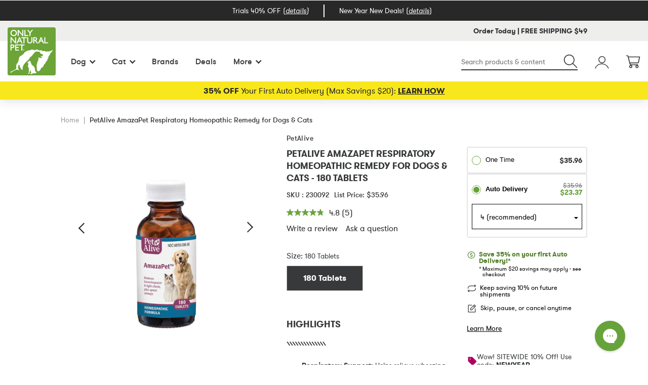

--- FILE ---
content_type: text/html; charset=utf-8
request_url: https://www.onlynaturalpet.com/products/petalive-amazapet
body_size: 64104
content:



<!doctype html>
<!--[if IE 9]> <html class="ie9 no-js supports-no-cookies" lang="en"> <![endif]-->
<!--[if (gt IE 9)|!(IE)]><!--> <html class="no-js supports-no-cookies" lang="en"> <!--<![endif]-->
<head>

    
    
    
    
    
      
      
    
  
  <meta charset="utf-8">
  <meta http-equiv="X-UA-Compatible" content="IE=edge">
  <meta name="viewport" content="width=device-width,initial-scale=1">
  <meta name="google-site-verification" content="aeg1bquH5wj4xsVMDotH_FsEjdUCUe4EY8v0e6Gf41s" />
  <link rel="canonical" href="https://www.onlynaturalpet.com/products/petalive-amazapet">

  

  
    <link rel="apple-touch-icon" sizes="180x180" href="//www.onlynaturalpet.com/cdn/shop/files/ONP-Favi-1_180x180.png?v=1613543327">
    <link rel="icon" type="image/png" sizes="32x32" href="//www.onlynaturalpet.com/cdn/shop/files/ONP-Favi-1_32x32.png?v=1613543327">
    <link rel="icon" type="image/png" sizes="16x16" href="//www.onlynaturalpet.com/cdn/shop/files/ONP-Favi-1_16x16.png?v=1613543327">
  

  

  
  <title>
    PetAlive AmazaPet Respiratory Support for Dogs &amp; Cats | Only Natural Pet
    
    
    
  </title>
  



  
    <meta name="description" content="Ease breathing with PetAlive AmazaPet—gentle respiratory support for dogs &amp; cats. Try it today!">
  

  
<meta property="og:site_name" content="Only Natural Pet">
<meta property="og:url" content="https://www.onlynaturalpet.com/products/petalive-amazapet">
<meta property="og:title" content="PetAlive AmazaPet Respiratory Homeopathic Remedy for Dogs & Cats">
<meta property="og:type" content="product">
<meta property="og:description" content="Ease breathing with PetAlive AmazaPet—gentle respiratory support for dogs &amp; cats. Try it today!"><meta property="og:price:amount" content="35.96">
  <meta property="og:price:currency" content="USD"><meta name="twitter:site" content="@">
<meta name="twitter:card" content="summary_large_image">
<meta name="twitter:title" content="PetAlive AmazaPet Respiratory Homeopathic Remedy for Dogs & Cats">
<meta name="twitter:description" content="Ease breathing with PetAlive AmazaPet—gentle respiratory support for dogs &amp; cats. Try it today!">
<meta property="og:image" content="http://www.onlynaturalpet.com/cdn/shop/files/351589_Main_AmazaPet_1024x1024.jpg?v=1693246410"><meta property="og:image" content="http://www.onlynaturalpet.com/cdn/shop/files/LSPetAliveAmazapetwithTabs_1024x1024.jpg?v=1745506981"><meta property="og:image" content="http://www.onlynaturalpet.com/cdn/shop/files/LSPetAliveAmazaPetinHand_1024x1024.jpg?v=1745507031">
<meta property="og:image:secure_url" content="https://www.onlynaturalpet.com/cdn/shop/files/351589_Main_AmazaPet_1024x1024.jpg?v=1693246410"><meta property="og:image:secure_url" content="https://www.onlynaturalpet.com/cdn/shop/files/LSPetAliveAmazapetwithTabs_1024x1024.jpg?v=1745506981"><meta property="og:image:secure_url" content="https://www.onlynaturalpet.com/cdn/shop/files/LSPetAliveAmazaPetinHand_1024x1024.jpg?v=1745507031">



  
  
    <meta property="og:image" content="http://www.onlynaturalpet.com/cdn/shop/files/FEATURED_SOCIAL_IMAGE_APR_2024_1200x675_c904660a-0c10-43a8-ae80-e20af9f26955_1200x.jpg?v=1714418679" />
    <meta property="og:image:secure_url" content="https://www.onlynaturalpet.com/cdn/shop/files/FEATURED_SOCIAL_IMAGE_APR_2024_1200x675_c904660a-0c10-43a8-ae80-e20af9f26955_1200x.jpg?v=1714418679" />
  

  
  

  
  



  
    <link href="//www.onlynaturalpet.com/cdn/shop/t/913/assets/product.css?v=45985418702777273471758128439" rel="stylesheet" type="text/css" media="all" />
  

  <script>
  document.documentElement.className = document.documentElement.className.replace('no-js', 'js');

  window.theme = {
    strings: {
      addToCart: "Add to Cart",
      soldOut: "Sold Out",
      unavailable: "Unavailable",
      adding: "Adding...",
      addingSubscription: "Adding Subscription",
      addSubscriptionToCart: "Add Subscription to Cart"
    },
    moneyFormat: "${{amount}}"
  };

  
</script>


  

  <!--[if (gt IE 9)|!(IE)]><!--><script src="//www.onlynaturalpet.com/cdn/shop/t/913/assets/vendor-head.js?v=115026844950927681961752170759"></script><!--<![endif]-->
  <!--[if lt IE 9]><script src="//www.onlynaturalpet.com/cdn/shop/t/913/assets/vendor-head.js?v=115026844950927681961752170759"></script><![endif]-->

  <!--[if (gt IE 9)|!(IE)]><!--><script src="//www.onlynaturalpet.com/cdn/shop/t/913/assets/vendor.js?v=156279014141535098571752170759" defer="defer"></script><!--<![endif]-->
  <!--[if lt IE 9]><script src="//www.onlynaturalpet.com/cdn/shop/t/913/assets/vendor.js?v=156279014141535098571752170759"></script><![endif]-->

  <!--[if (gt IE 9)|!(IE)]><!--><script src="//www.onlynaturalpet.com/cdn/shop/t/913/assets/theme.js?v=69039019193955102771765208703" defer="defer"></script><!--<![endif]-->
  <!--[if lt IE 9]><script src="//www.onlynaturalpet.com/cdn/shop/t/913/assets/theme.min.js?v=420912"></script><![endif]-->

  <script>window.performance && window.performance.mark && window.performance.mark('shopify.content_for_header.start');</script><meta name="google-site-verification" content="9DU0xCx-v2RGaHH3BW3zrZTY3KuIXF7rwId7cXzOC7U">
<meta id="shopify-digital-wallet" name="shopify-digital-wallet" content="/13551501376/digital_wallets/dialog">
<meta name="shopify-checkout-api-token" content="a2c090321ea8ff8fc25064d84cf71f7b">
<meta id="in-context-paypal-metadata" data-shop-id="13551501376" data-venmo-supported="true" data-environment="production" data-locale="en_US" data-paypal-v4="true" data-currency="USD">
<link rel="alternate" type="application/json+oembed" href="https://www.onlynaturalpet.com/products/petalive-amazapet.oembed">
<script async="async" src="/checkouts/internal/preloads.js?locale=en-US"></script>
<script id="shopify-features" type="application/json">{"accessToken":"a2c090321ea8ff8fc25064d84cf71f7b","betas":["rich-media-storefront-analytics"],"domain":"www.onlynaturalpet.com","predictiveSearch":true,"shopId":13551501376,"locale":"en"}</script>
<script>var Shopify = Shopify || {};
Shopify.shop = "onpecomm-usa.myshopify.com";
Shopify.locale = "en";
Shopify.currency = {"active":"USD","rate":"1.0"};
Shopify.country = "US";
Shopify.theme = {"name":"[Bear] Production","id":163879813156,"schema_name":"ONP","schema_version":"1.16.5","theme_store_id":null,"role":"main"};
Shopify.theme.handle = "null";
Shopify.theme.style = {"id":null,"handle":null};
Shopify.cdnHost = "www.onlynaturalpet.com/cdn";
Shopify.routes = Shopify.routes || {};
Shopify.routes.root = "/";</script>
<script type="module">!function(o){(o.Shopify=o.Shopify||{}).modules=!0}(window);</script>
<script>!function(o){function n(){var o=[];function n(){o.push(Array.prototype.slice.apply(arguments))}return n.q=o,n}var t=o.Shopify=o.Shopify||{};t.loadFeatures=n(),t.autoloadFeatures=n()}(window);</script>
<script id="shop-js-analytics" type="application/json">{"pageType":"product"}</script>
<script defer="defer" async type="module" src="//www.onlynaturalpet.com/cdn/shopifycloud/shop-js/modules/v2/client.init-shop-cart-sync_BN7fPSNr.en.esm.js"></script>
<script defer="defer" async type="module" src="//www.onlynaturalpet.com/cdn/shopifycloud/shop-js/modules/v2/chunk.common_Cbph3Kss.esm.js"></script>
<script defer="defer" async type="module" src="//www.onlynaturalpet.com/cdn/shopifycloud/shop-js/modules/v2/chunk.modal_DKumMAJ1.esm.js"></script>
<script type="module">
  await import("//www.onlynaturalpet.com/cdn/shopifycloud/shop-js/modules/v2/client.init-shop-cart-sync_BN7fPSNr.en.esm.js");
await import("//www.onlynaturalpet.com/cdn/shopifycloud/shop-js/modules/v2/chunk.common_Cbph3Kss.esm.js");
await import("//www.onlynaturalpet.com/cdn/shopifycloud/shop-js/modules/v2/chunk.modal_DKumMAJ1.esm.js");

  window.Shopify.SignInWithShop?.initShopCartSync?.({"fedCMEnabled":true,"windoidEnabled":true});

</script>
<script>(function() {
  var isLoaded = false;
  function asyncLoad() {
    if (isLoaded) return;
    isLoaded = true;
    var urls = ["https:\/\/str.rise-ai.com\/?shop=onpecomm-usa.myshopify.com","https:\/\/strn.rise-ai.com\/?shop=onpecomm-usa.myshopify.com","https:\/\/services.nofraud.com\/js\/device.js?shop=onpecomm-usa.myshopify.com","https:\/\/d38xvr37kwwhcm.cloudfront.net\/js\/grin-sdk.js?shop=onpecomm-usa.myshopify.com","https:\/\/config.gorgias.chat\/bundle-loader\/01J06NEG3BTT62AVB97YBENF6H?source=shopify1click\u0026shop=onpecomm-usa.myshopify.com","\/\/cdn.shopify.com\/proxy\/05f2777ca2cf072db42de93283035566f2b930436592a0ede3d54cb91bbbbd6f\/apps.bazaarvoice.com\/deployments\/onlynaturalpet\/main_site\/production\/en_US\/bv.js?shop=onpecomm-usa.myshopify.com\u0026sp-cache-control=cHVibGljLCBtYXgtYWdlPTkwMA","https:\/\/cdn.shopify.com\/s\/files\/1\/0135\/5150\/1376\/t\/913\/assets\/loy_13551501376.js?v=1762459695\u0026shop=onpecomm-usa.myshopify.com","https:\/\/public.9gtb.com\/loader.js?g_cvt_id=18ae0d55-d535-4156-ad4b-7a47926ec136\u0026shop=onpecomm-usa.myshopify.com"];
    for (var i = 0; i < urls.length; i++) {
      var s = document.createElement('script');
      s.type = 'text/javascript';
      s.async = true;
      s.src = urls[i];
      var x = document.getElementsByTagName('script')[0];
      x.parentNode.insertBefore(s, x);
    }
  };
  if(window.attachEvent) {
    window.attachEvent('onload', asyncLoad);
  } else {
    window.addEventListener('load', asyncLoad, false);
  }
})();</script>
<script id="__st">var __st={"a":13551501376,"offset":-25200,"reqid":"4a74cfa4-eefc-41f1-b00c-df9b418a2e69-1769784939","pageurl":"www.onlynaturalpet.com\/products\/petalive-amazapet","u":"8ae1d6651ecd","p":"product","rtyp":"product","rid":3805054763072};</script>
<script>window.ShopifyPaypalV4VisibilityTracking = true;</script>
<script id="captcha-bootstrap">!function(){'use strict';const t='contact',e='account',n='new_comment',o=[[t,t],['blogs',n],['comments',n],[t,'customer']],c=[[e,'customer_login'],[e,'guest_login'],[e,'recover_customer_password'],[e,'create_customer']],r=t=>t.map((([t,e])=>`form[action*='/${t}']:not([data-nocaptcha='true']) input[name='form_type'][value='${e}']`)).join(','),a=t=>()=>t?[...document.querySelectorAll(t)].map((t=>t.form)):[];function s(){const t=[...o],e=r(t);return a(e)}const i='password',u='form_key',d=['recaptcha-v3-token','g-recaptcha-response','h-captcha-response',i],f=()=>{try{return window.sessionStorage}catch{return}},m='__shopify_v',_=t=>t.elements[u];function p(t,e,n=!1){try{const o=window.sessionStorage,c=JSON.parse(o.getItem(e)),{data:r}=function(t){const{data:e,action:n}=t;return t[m]||n?{data:e,action:n}:{data:t,action:n}}(c);for(const[e,n]of Object.entries(r))t.elements[e]&&(t.elements[e].value=n);n&&o.removeItem(e)}catch(o){console.error('form repopulation failed',{error:o})}}const l='form_type',E='cptcha';function T(t){t.dataset[E]=!0}const w=window,h=w.document,L='Shopify',v='ce_forms',y='captcha';let A=!1;((t,e)=>{const n=(g='f06e6c50-85a8-45c8-87d0-21a2b65856fe',I='https://cdn.shopify.com/shopifycloud/storefront-forms-hcaptcha/ce_storefront_forms_captcha_hcaptcha.v1.5.2.iife.js',D={infoText:'Protected by hCaptcha',privacyText:'Privacy',termsText:'Terms'},(t,e,n)=>{const o=w[L][v],c=o.bindForm;if(c)return c(t,g,e,D).then(n);var r;o.q.push([[t,g,e,D],n]),r=I,A||(h.body.append(Object.assign(h.createElement('script'),{id:'captcha-provider',async:!0,src:r})),A=!0)});var g,I,D;w[L]=w[L]||{},w[L][v]=w[L][v]||{},w[L][v].q=[],w[L][y]=w[L][y]||{},w[L][y].protect=function(t,e){n(t,void 0,e),T(t)},Object.freeze(w[L][y]),function(t,e,n,w,h,L){const[v,y,A,g]=function(t,e,n){const i=e?o:[],u=t?c:[],d=[...i,...u],f=r(d),m=r(i),_=r(d.filter((([t,e])=>n.includes(e))));return[a(f),a(m),a(_),s()]}(w,h,L),I=t=>{const e=t.target;return e instanceof HTMLFormElement?e:e&&e.form},D=t=>v().includes(t);t.addEventListener('submit',(t=>{const e=I(t);if(!e)return;const n=D(e)&&!e.dataset.hcaptchaBound&&!e.dataset.recaptchaBound,o=_(e),c=g().includes(e)&&(!o||!o.value);(n||c)&&t.preventDefault(),c&&!n&&(function(t){try{if(!f())return;!function(t){const e=f();if(!e)return;const n=_(t);if(!n)return;const o=n.value;o&&e.removeItem(o)}(t);const e=Array.from(Array(32),(()=>Math.random().toString(36)[2])).join('');!function(t,e){_(t)||t.append(Object.assign(document.createElement('input'),{type:'hidden',name:u})),t.elements[u].value=e}(t,e),function(t,e){const n=f();if(!n)return;const o=[...t.querySelectorAll(`input[type='${i}']`)].map((({name:t})=>t)),c=[...d,...o],r={};for(const[a,s]of new FormData(t).entries())c.includes(a)||(r[a]=s);n.setItem(e,JSON.stringify({[m]:1,action:t.action,data:r}))}(t,e)}catch(e){console.error('failed to persist form',e)}}(e),e.submit())}));const S=(t,e)=>{t&&!t.dataset[E]&&(n(t,e.some((e=>e===t))),T(t))};for(const o of['focusin','change'])t.addEventListener(o,(t=>{const e=I(t);D(e)&&S(e,y())}));const B=e.get('form_key'),M=e.get(l),P=B&&M;t.addEventListener('DOMContentLoaded',(()=>{const t=y();if(P)for(const e of t)e.elements[l].value===M&&p(e,B);[...new Set([...A(),...v().filter((t=>'true'===t.dataset.shopifyCaptcha))])].forEach((e=>S(e,t)))}))}(h,new URLSearchParams(w.location.search),n,t,e,['guest_login'])})(!0,!0)}();</script>
<script integrity="sha256-4kQ18oKyAcykRKYeNunJcIwy7WH5gtpwJnB7kiuLZ1E=" data-source-attribution="shopify.loadfeatures" defer="defer" src="//www.onlynaturalpet.com/cdn/shopifycloud/storefront/assets/storefront/load_feature-a0a9edcb.js" crossorigin="anonymous"></script>
<script data-source-attribution="shopify.dynamic_checkout.dynamic.init">var Shopify=Shopify||{};Shopify.PaymentButton=Shopify.PaymentButton||{isStorefrontPortableWallets:!0,init:function(){window.Shopify.PaymentButton.init=function(){};var t=document.createElement("script");t.src="https://www.onlynaturalpet.com/cdn/shopifycloud/portable-wallets/latest/portable-wallets.en.js",t.type="module",document.head.appendChild(t)}};
</script>
<script data-source-attribution="shopify.dynamic_checkout.buyer_consent">
  function portableWalletsHideBuyerConsent(e){var t=document.getElementById("shopify-buyer-consent"),n=document.getElementById("shopify-subscription-policy-button");t&&n&&(t.classList.add("hidden"),t.setAttribute("aria-hidden","true"),n.removeEventListener("click",e))}function portableWalletsShowBuyerConsent(e){var t=document.getElementById("shopify-buyer-consent"),n=document.getElementById("shopify-subscription-policy-button");t&&n&&(t.classList.remove("hidden"),t.removeAttribute("aria-hidden"),n.addEventListener("click",e))}window.Shopify?.PaymentButton&&(window.Shopify.PaymentButton.hideBuyerConsent=portableWalletsHideBuyerConsent,window.Shopify.PaymentButton.showBuyerConsent=portableWalletsShowBuyerConsent);
</script>
<script data-source-attribution="shopify.dynamic_checkout.cart.bootstrap">document.addEventListener("DOMContentLoaded",(function(){function t(){return document.querySelector("shopify-accelerated-checkout-cart, shopify-accelerated-checkout")}if(t())Shopify.PaymentButton.init();else{new MutationObserver((function(e,n){t()&&(Shopify.PaymentButton.init(),n.disconnect())})).observe(document.body,{childList:!0,subtree:!0})}}));
</script>
<link id="shopify-accelerated-checkout-styles" rel="stylesheet" media="screen" href="https://www.onlynaturalpet.com/cdn/shopifycloud/portable-wallets/latest/accelerated-checkout-backwards-compat.css" crossorigin="anonymous">
<style id="shopify-accelerated-checkout-cart">
        #shopify-buyer-consent {
  margin-top: 1em;
  display: inline-block;
  width: 100%;
}

#shopify-buyer-consent.hidden {
  display: none;
}

#shopify-subscription-policy-button {
  background: none;
  border: none;
  padding: 0;
  text-decoration: underline;
  font-size: inherit;
  cursor: pointer;
}

#shopify-subscription-policy-button::before {
  box-shadow: none;
}

      </style>

<script>window.performance && window.performance.mark && window.performance.mark('shopify.content_for_header.end');</script>

  <script src="//www.onlynaturalpet.com/cdn/shop/t/913/assets/cj-event-storage2.js?v=151090281070532856591752170759" defer></script>


<script src="//assets.findify.io/onpecomm-usa.myshopify.com.min.js" async defer></script>

<meta name="google-site-verification" content="IMSwa90m8k8MdSTUAnrA-hEZqY8uxqs0YLxstWC7qTI" />



<script>
    window.og_settings = (()=> {
      var product_discounts = {};
      
      
        product_discounts['28995071443008'] = {};
        
          
          
          
          product_discounts['28995071443008']['4_2'] = ['$35.96', '0%', '$35.96']
        
          
          
          
          product_discounts['28995071443008']['6_2'] = ['$35.96', '0%', '$35.96']
        
          
          
          
          product_discounts['28995071443008']['8_2'] = ['$35.96', '0%', '$35.96']
        
          
          
          
          product_discounts['28995071443008']['10_2'] = ['$35.96', '0%', '$35.96']
        
          
          
          
          product_discounts['28995071443008']['12_2'] = ['$35.96', '0%', '$35.96']
        
          
          
          
          product_discounts['28995071443008']['12_3'] = ['$35.96', '0%', '$35.96']
        
      

      return {
        "product": "28995071443008",
        "cart": {
          "products": []
        },
        "product_discounts": product_discounts
      };
    })()
  
  window.ogShopifyConfig = {customer: null,settings: {
      reloadCart: true,
      blockGuestCheckout: false,
      gateway: "shopifyPayments",
      shouldUseSafeAssets: true,
      useCartOfferUpdates: undefined,
      consentText: encodeURI(
        'I understand that I&apos;m agreeing to a subscription. It will renew at the price and frequency listed until it ends or is <a class="link--small" data-modal="true" data-title-text="%{subscription_policy}" href="%{policy_href}">cancelled</a>. '
      ),
      consentWarning: 'Translation missing: en.shopify.checkout.field_errors.subscription_agreement_blank',
    }
  }
</script>
<script type="text/javascript" data-shopify-selling-plans src="https://static.ordergroove.com/84541944b07111ecb563260385653b3b/main.js"></script>
<!-- BEGIN app block: shopify://apps/instant-a-b-testing/blocks/tracking/63aa07b1-7397-484f-b6dd-f47e11b50223 --><script async src="https://cdn.shopify.com/extensions/bbc03a45-32eb-4b2e-bdd5-825b547b463d/instant-a-b-testing-59/assets/script.js"></script>


<!-- END app block --><!-- BEGIN app block: shopify://apps/gorgias-live-chat-helpdesk/blocks/gorgias/a66db725-7b96-4e3f-916e-6c8e6f87aaaa -->
<script defer data-gorgias-loader-chat src="https://config.gorgias.chat/bundle-loader/shopify/onpecomm-usa.myshopify.com"></script>


<script defer data-gorgias-loader-convert  src="https://content.9gtb.com/loader.js"></script>


<script defer data-gorgias-loader-mailto-replace  src="https://config.gorgias.help/api/contact-forms/replace-mailto-script.js?shopName=onpecomm-usa"></script>


<!-- END app block --><!-- BEGIN app block: shopify://apps/elevar-conversion-tracking/blocks/dataLayerEmbed/bc30ab68-b15c-4311-811f-8ef485877ad6 -->



<script type="module" dynamic>
  const configUrl = "/a/elevar/static/configs/d2f9794791a22f25015d7e1743649e31ae0f2637/config.js";
  const config = (await import(configUrl)).default;
  const scriptUrl = config.script_src_app_theme_embed;

  if (scriptUrl) {
    const { handler } = await import(scriptUrl);

    await handler(
      config,
      {
        cartData: {
  marketId: "172097572",
  attributes:{},
  cartTotal: "0.0",
  currencyCode:"USD",
  items: []
}
,
        user: {cartTotal: "0.0",
    currencyCode:"USD",customer: {},
}
,
        isOnCartPage:false,
        collectionView:null,
        searchResultsView:null,
        productView:{
    attributes:{},
    currencyCode:"USD",defaultVariant: {id:"230092",name:"PetAlive AmazaPet Respiratory Homeopathic Remedy for Dogs \u0026 Cats",
        brand:"PetAlive",
        category:"Holistic Remedy : Homeopathy",
        variant:"180 Tablets",
        price: "35.96",
        productId: "3805054763072",
        variantId: "28995071443008",
        compareAtPrice: "35.96",image:"\/\/www.onlynaturalpet.com\/cdn\/shop\/files\/LSPetAliveAmazapetwithTabs.jpg?v=1745506981",url:"\/products\/petalive-amazapet?variant=28995071443008"},items: [{id:"230092",name:"PetAlive AmazaPet Respiratory Homeopathic Remedy for Dogs \u0026 Cats",
          brand:"PetAlive",
          category:"Holistic Remedy : Homeopathy",
          variant:"180 Tablets",
          price: "35.96",
          productId: "3805054763072",
          variantId: "28995071443008",
          compareAtPrice: "35.96",image:"\/\/www.onlynaturalpet.com\/cdn\/shop\/files\/LSPetAliveAmazapetwithTabs.jpg?v=1745506981",url:"\/products\/petalive-amazapet?variant=28995071443008"},]
  },
        checkoutComplete: null
      }
    );
  }
</script>


<!-- END app block --><script src="https://cdn.shopify.com/extensions/019c0606-bcef-7b54-846e-5f7659693085/rivo-726/assets/rivo-app-embed.js" type="text/javascript" defer="defer"></script>
<script src="https://cdn.shopify.com/extensions/019c0f5c-002d-7bdf-ad7b-1ca383afa9be/js-client-220/assets/pushowl-shopify.js" type="text/javascript" defer="defer"></script>
<link href="https://monorail-edge.shopifysvc.com" rel="dns-prefetch">
<script>(function(){if ("sendBeacon" in navigator && "performance" in window) {try {var session_token_from_headers = performance.getEntriesByType('navigation')[0].serverTiming.find(x => x.name == '_s').description;} catch {var session_token_from_headers = undefined;}var session_cookie_matches = document.cookie.match(/_shopify_s=([^;]*)/);var session_token_from_cookie = session_cookie_matches && session_cookie_matches.length === 2 ? session_cookie_matches[1] : "";var session_token = session_token_from_headers || session_token_from_cookie || "";function handle_abandonment_event(e) {var entries = performance.getEntries().filter(function(entry) {return /monorail-edge.shopifysvc.com/.test(entry.name);});if (!window.abandonment_tracked && entries.length === 0) {window.abandonment_tracked = true;var currentMs = Date.now();var navigation_start = performance.timing.navigationStart;var payload = {shop_id: 13551501376,url: window.location.href,navigation_start,duration: currentMs - navigation_start,session_token,page_type: "product"};window.navigator.sendBeacon("https://monorail-edge.shopifysvc.com/v1/produce", JSON.stringify({schema_id: "online_store_buyer_site_abandonment/1.1",payload: payload,metadata: {event_created_at_ms: currentMs,event_sent_at_ms: currentMs}}));}}window.addEventListener('pagehide', handle_abandonment_event);}}());</script>
<script id="web-pixels-manager-setup">(function e(e,d,r,n,o){if(void 0===o&&(o={}),!Boolean(null===(a=null===(i=window.Shopify)||void 0===i?void 0:i.analytics)||void 0===a?void 0:a.replayQueue)){var i,a;window.Shopify=window.Shopify||{};var t=window.Shopify;t.analytics=t.analytics||{};var s=t.analytics;s.replayQueue=[],s.publish=function(e,d,r){return s.replayQueue.push([e,d,r]),!0};try{self.performance.mark("wpm:start")}catch(e){}var l=function(){var e={modern:/Edge?\/(1{2}[4-9]|1[2-9]\d|[2-9]\d{2}|\d{4,})\.\d+(\.\d+|)|Firefox\/(1{2}[4-9]|1[2-9]\d|[2-9]\d{2}|\d{4,})\.\d+(\.\d+|)|Chrom(ium|e)\/(9{2}|\d{3,})\.\d+(\.\d+|)|(Maci|X1{2}).+ Version\/(15\.\d+|(1[6-9]|[2-9]\d|\d{3,})\.\d+)([,.]\d+|)( \(\w+\)|)( Mobile\/\w+|) Safari\/|Chrome.+OPR\/(9{2}|\d{3,})\.\d+\.\d+|(CPU[ +]OS|iPhone[ +]OS|CPU[ +]iPhone|CPU IPhone OS|CPU iPad OS)[ +]+(15[._]\d+|(1[6-9]|[2-9]\d|\d{3,})[._]\d+)([._]\d+|)|Android:?[ /-](13[3-9]|1[4-9]\d|[2-9]\d{2}|\d{4,})(\.\d+|)(\.\d+|)|Android.+Firefox\/(13[5-9]|1[4-9]\d|[2-9]\d{2}|\d{4,})\.\d+(\.\d+|)|Android.+Chrom(ium|e)\/(13[3-9]|1[4-9]\d|[2-9]\d{2}|\d{4,})\.\d+(\.\d+|)|SamsungBrowser\/([2-9]\d|\d{3,})\.\d+/,legacy:/Edge?\/(1[6-9]|[2-9]\d|\d{3,})\.\d+(\.\d+|)|Firefox\/(5[4-9]|[6-9]\d|\d{3,})\.\d+(\.\d+|)|Chrom(ium|e)\/(5[1-9]|[6-9]\d|\d{3,})\.\d+(\.\d+|)([\d.]+$|.*Safari\/(?![\d.]+ Edge\/[\d.]+$))|(Maci|X1{2}).+ Version\/(10\.\d+|(1[1-9]|[2-9]\d|\d{3,})\.\d+)([,.]\d+|)( \(\w+\)|)( Mobile\/\w+|) Safari\/|Chrome.+OPR\/(3[89]|[4-9]\d|\d{3,})\.\d+\.\d+|(CPU[ +]OS|iPhone[ +]OS|CPU[ +]iPhone|CPU IPhone OS|CPU iPad OS)[ +]+(10[._]\d+|(1[1-9]|[2-9]\d|\d{3,})[._]\d+)([._]\d+|)|Android:?[ /-](13[3-9]|1[4-9]\d|[2-9]\d{2}|\d{4,})(\.\d+|)(\.\d+|)|Mobile Safari.+OPR\/([89]\d|\d{3,})\.\d+\.\d+|Android.+Firefox\/(13[5-9]|1[4-9]\d|[2-9]\d{2}|\d{4,})\.\d+(\.\d+|)|Android.+Chrom(ium|e)\/(13[3-9]|1[4-9]\d|[2-9]\d{2}|\d{4,})\.\d+(\.\d+|)|Android.+(UC? ?Browser|UCWEB|U3)[ /]?(15\.([5-9]|\d{2,})|(1[6-9]|[2-9]\d|\d{3,})\.\d+)\.\d+|SamsungBrowser\/(5\.\d+|([6-9]|\d{2,})\.\d+)|Android.+MQ{2}Browser\/(14(\.(9|\d{2,})|)|(1[5-9]|[2-9]\d|\d{3,})(\.\d+|))(\.\d+|)|K[Aa][Ii]OS\/(3\.\d+|([4-9]|\d{2,})\.\d+)(\.\d+|)/},d=e.modern,r=e.legacy,n=navigator.userAgent;return n.match(d)?"modern":n.match(r)?"legacy":"unknown"}(),u="modern"===l?"modern":"legacy",c=(null!=n?n:{modern:"",legacy:""})[u],f=function(e){return[e.baseUrl,"/wpm","/b",e.hashVersion,"modern"===e.buildTarget?"m":"l",".js"].join("")}({baseUrl:d,hashVersion:r,buildTarget:u}),m=function(e){var d=e.version,r=e.bundleTarget,n=e.surface,o=e.pageUrl,i=e.monorailEndpoint;return{emit:function(e){var a=e.status,t=e.errorMsg,s=(new Date).getTime(),l=JSON.stringify({metadata:{event_sent_at_ms:s},events:[{schema_id:"web_pixels_manager_load/3.1",payload:{version:d,bundle_target:r,page_url:o,status:a,surface:n,error_msg:t},metadata:{event_created_at_ms:s}}]});if(!i)return console&&console.warn&&console.warn("[Web Pixels Manager] No Monorail endpoint provided, skipping logging."),!1;try{return self.navigator.sendBeacon.bind(self.navigator)(i,l)}catch(e){}var u=new XMLHttpRequest;try{return u.open("POST",i,!0),u.setRequestHeader("Content-Type","text/plain"),u.send(l),!0}catch(e){return console&&console.warn&&console.warn("[Web Pixels Manager] Got an unhandled error while logging to Monorail."),!1}}}}({version:r,bundleTarget:l,surface:e.surface,pageUrl:self.location.href,monorailEndpoint:e.monorailEndpoint});try{o.browserTarget=l,function(e){var d=e.src,r=e.async,n=void 0===r||r,o=e.onload,i=e.onerror,a=e.sri,t=e.scriptDataAttributes,s=void 0===t?{}:t,l=document.createElement("script"),u=document.querySelector("head"),c=document.querySelector("body");if(l.async=n,l.src=d,a&&(l.integrity=a,l.crossOrigin="anonymous"),s)for(var f in s)if(Object.prototype.hasOwnProperty.call(s,f))try{l.dataset[f]=s[f]}catch(e){}if(o&&l.addEventListener("load",o),i&&l.addEventListener("error",i),u)u.appendChild(l);else{if(!c)throw new Error("Did not find a head or body element to append the script");c.appendChild(l)}}({src:f,async:!0,onload:function(){if(!function(){var e,d;return Boolean(null===(d=null===(e=window.Shopify)||void 0===e?void 0:e.analytics)||void 0===d?void 0:d.initialized)}()){var d=window.webPixelsManager.init(e)||void 0;if(d){var r=window.Shopify.analytics;r.replayQueue.forEach((function(e){var r=e[0],n=e[1],o=e[2];d.publishCustomEvent(r,n,o)})),r.replayQueue=[],r.publish=d.publishCustomEvent,r.visitor=d.visitor,r.initialized=!0}}},onerror:function(){return m.emit({status:"failed",errorMsg:"".concat(f," has failed to load")})},sri:function(e){var d=/^sha384-[A-Za-z0-9+/=]+$/;return"string"==typeof e&&d.test(e)}(c)?c:"",scriptDataAttributes:o}),m.emit({status:"loading"})}catch(e){m.emit({status:"failed",errorMsg:(null==e?void 0:e.message)||"Unknown error"})}}})({shopId: 13551501376,storefrontBaseUrl: "https://www.onlynaturalpet.com",extensionsBaseUrl: "https://extensions.shopifycdn.com/cdn/shopifycloud/web-pixels-manager",monorailEndpoint: "https://monorail-edge.shopifysvc.com/unstable/produce_batch",surface: "storefront-renderer",enabledBetaFlags: ["2dca8a86"],webPixelsConfigList: [{"id":"874381348","configuration":"{\"accountID\":\"123\"}","eventPayloadVersion":"v1","runtimeContext":"STRICT","scriptVersion":"ce0a198fb697ec30bf976669f5f50da9","type":"APP","apiClientId":4415147,"privacyPurposes":["ANALYTICS","MARKETING"],"dataSharingAdjustments":{"protectedCustomerApprovalScopes":["read_customer_personal_data"]}},{"id":"747503652","configuration":"{\"locale\":\"en_US\",\"client\":\"onlynaturalpet\",\"environment\":\"production\",\"deployment_zone\":\"main_site\"}","eventPayloadVersion":"v1","runtimeContext":"STRICT","scriptVersion":"a90eb3f011ef4464fc4a211a1ac38516","type":"APP","apiClientId":1888040,"privacyPurposes":["ANALYTICS","MARKETING"],"dataSharingAdjustments":{"protectedCustomerApprovalScopes":["read_customer_address","read_customer_email","read_customer_name","read_customer_personal_data"]}},{"id":"633110564","configuration":"{\"shopUrl\":\"onpecomm-usa.myshopify.com\",\"apiUrl\":\"https:\\\/\\\/services.nofraud.com\"}","eventPayloadVersion":"v1","runtimeContext":"STRICT","scriptVersion":"827d32b2aa36240efdd25ff13c076852","type":"APP","apiClientId":1380557,"privacyPurposes":[],"dataSharingAdjustments":{"protectedCustomerApprovalScopes":["read_customer_address","read_customer_email","read_customer_name","read_customer_personal_data","read_customer_phone"]}},{"id":"520454180","configuration":"{\"subdomain\": \"onpecomm-usa\"}","eventPayloadVersion":"v1","runtimeContext":"STRICT","scriptVersion":"7c43d34f3733b2440dd44bce7edbeb00","type":"APP","apiClientId":1615517,"privacyPurposes":["ANALYTICS","MARKETING","SALE_OF_DATA"],"dataSharingAdjustments":{"protectedCustomerApprovalScopes":["read_customer_address","read_customer_email","read_customer_name","read_customer_personal_data","read_customer_phone"]}},{"id":"476643364","configuration":"{\"trackingId\":\"esRV0gSG33wT\",\"organizationUid\":\"00000000-0000-0000-0000-000000000000\",\"storeDomain\":\"onpecomm-usa.myshopify.com\"}","eventPayloadVersion":"v1","runtimeContext":"STRICT","scriptVersion":"fec9cb143e0fde63737647a87238d29c","type":"APP","apiClientId":1366435,"privacyPurposes":["ANALYTICS","MARKETING"],"dataSharingAdjustments":{"protectedCustomerApprovalScopes":["read_customer_address","read_customer_email","read_customer_name","read_customer_personal_data","read_customer_phone"]}},{"id":"262242340","configuration":"{\"shopDomain\":\"onpecomm-usa.myshopify.com\"}","eventPayloadVersion":"v1","runtimeContext":"STRICT","scriptVersion":"7f2de0ecb6b420d2fa07cf04a37a4dbf","type":"APP","apiClientId":2436932,"privacyPurposes":["ANALYTICS","MARKETING","SALE_OF_DATA"],"dataSharingAdjustments":{"protectedCustomerApprovalScopes":["read_customer_address","read_customer_email","read_customer_personal_data"]}},{"id":"180060196","configuration":"{\"accountID\":\"ae615460-76e8-4fad-94d3-0e89318a5143\"}","eventPayloadVersion":"v1","runtimeContext":"STRICT","scriptVersion":"b3e46826d490c05e5de05022297fd24a","type":"APP","apiClientId":2376822,"privacyPurposes":["ANALYTICS","MARKETING","SALE_OF_DATA"],"dataSharingAdjustments":{"protectedCustomerApprovalScopes":["read_customer_personal_data"]}},{"id":"73760804","configuration":"{\"pixelId\":\"7dbff7ad-44de-46a2-a34f-9bbff51815b1\"}","eventPayloadVersion":"v1","runtimeContext":"STRICT","scriptVersion":"41f3b5bea0977f77c686a71b5d9f8e79","type":"APP","apiClientId":84515487745,"privacyPurposes":["ANALYTICS","MARKETING","SALE_OF_DATA"],"dataSharingAdjustments":{"protectedCustomerApprovalScopes":[]}},{"id":"360484","configuration":"{\"config_url\": \"\/a\/elevar\/static\/configs\/d2f9794791a22f25015d7e1743649e31ae0f2637\/config.js\"}","eventPayloadVersion":"v1","runtimeContext":"STRICT","scriptVersion":"ab86028887ec2044af7d02b854e52653","type":"APP","apiClientId":2509311,"privacyPurposes":[],"dataSharingAdjustments":{"protectedCustomerApprovalScopes":["read_customer_address","read_customer_email","read_customer_name","read_customer_personal_data","read_customer_phone"]}},{"id":"14975012","eventPayloadVersion":"1","runtimeContext":"LAX","scriptVersion":"1","type":"CUSTOM","privacyPurposes":[],"name":"Listrak"},{"id":"15040548","eventPayloadVersion":"1","runtimeContext":"LAX","scriptVersion":"1","type":"CUSTOM","privacyPurposes":[],"name":"Yieldify"},{"id":"30048292","eventPayloadVersion":"1","runtimeContext":"LAX","scriptVersion":"1","type":"CUSTOM","privacyPurposes":[],"name":"Elevar - Checkout Tracking"},{"id":"89686052","eventPayloadVersion":"1","runtimeContext":"LAX","scriptVersion":"2","type":"CUSTOM","privacyPurposes":["ANALYTICS","MARKETING","SALE_OF_DATA"],"name":"MerchCloud - Purchase tracking"},{"id":"shopify-app-pixel","configuration":"{}","eventPayloadVersion":"v1","runtimeContext":"STRICT","scriptVersion":"0450","apiClientId":"shopify-pixel","type":"APP","privacyPurposes":["ANALYTICS","MARKETING"]},{"id":"shopify-custom-pixel","eventPayloadVersion":"v1","runtimeContext":"LAX","scriptVersion":"0450","apiClientId":"shopify-pixel","type":"CUSTOM","privacyPurposes":["ANALYTICS","MARKETING"]}],isMerchantRequest: false,initData: {"shop":{"name":"Only Natural Pet","paymentSettings":{"currencyCode":"USD"},"myshopifyDomain":"onpecomm-usa.myshopify.com","countryCode":"US","storefrontUrl":"https:\/\/www.onlynaturalpet.com"},"customer":null,"cart":null,"checkout":null,"productVariants":[{"price":{"amount":35.96,"currencyCode":"USD"},"product":{"title":"PetAlive AmazaPet Respiratory Homeopathic Remedy for Dogs \u0026 Cats","vendor":"PetAlive","id":"3805054763072","untranslatedTitle":"PetAlive AmazaPet Respiratory Homeopathic Remedy for Dogs \u0026 Cats","url":"\/products\/petalive-amazapet","type":"Holistic Remedy : Homeopathy"},"id":"28995071443008","image":{"src":"\/\/www.onlynaturalpet.com\/cdn\/shop\/files\/LSPetAliveAmazapetwithTabs.jpg?v=1745506981"},"sku":"230092","title":"180 Tablets","untranslatedTitle":"180 Tablets"}],"purchasingCompany":null},},"https://www.onlynaturalpet.com/cdn","1d2a099fw23dfb22ep557258f5m7a2edbae",{"modern":"","legacy":""},{"shopId":"13551501376","storefrontBaseUrl":"https:\/\/www.onlynaturalpet.com","extensionBaseUrl":"https:\/\/extensions.shopifycdn.com\/cdn\/shopifycloud\/web-pixels-manager","surface":"storefront-renderer","enabledBetaFlags":"[\"2dca8a86\"]","isMerchantRequest":"false","hashVersion":"1d2a099fw23dfb22ep557258f5m7a2edbae","publish":"custom","events":"[[\"page_viewed\",{}],[\"product_viewed\",{\"productVariant\":{\"price\":{\"amount\":35.96,\"currencyCode\":\"USD\"},\"product\":{\"title\":\"PetAlive AmazaPet Respiratory Homeopathic Remedy for Dogs \u0026 Cats\",\"vendor\":\"PetAlive\",\"id\":\"3805054763072\",\"untranslatedTitle\":\"PetAlive AmazaPet Respiratory Homeopathic Remedy for Dogs \u0026 Cats\",\"url\":\"\/products\/petalive-amazapet\",\"type\":\"Holistic Remedy : Homeopathy\"},\"id\":\"28995071443008\",\"image\":{\"src\":\"\/\/www.onlynaturalpet.com\/cdn\/shop\/files\/LSPetAliveAmazapetwithTabs.jpg?v=1745506981\"},\"sku\":\"230092\",\"title\":\"180 Tablets\",\"untranslatedTitle\":\"180 Tablets\"}}]]"});</script><script>
  window.ShopifyAnalytics = window.ShopifyAnalytics || {};
  window.ShopifyAnalytics.meta = window.ShopifyAnalytics.meta || {};
  window.ShopifyAnalytics.meta.currency = 'USD';
  var meta = {"product":{"id":3805054763072,"gid":"gid:\/\/shopify\/Product\/3805054763072","vendor":"PetAlive","type":"Holistic Remedy : Homeopathy","handle":"petalive-amazapet","variants":[{"id":28995071443008,"price":3596,"name":"PetAlive AmazaPet Respiratory Homeopathic Remedy for Dogs \u0026 Cats - 180 Tablets","public_title":"180 Tablets","sku":"230092"}],"remote":false},"page":{"pageType":"product","resourceType":"product","resourceId":3805054763072,"requestId":"4a74cfa4-eefc-41f1-b00c-df9b418a2e69-1769784939"}};
  for (var attr in meta) {
    window.ShopifyAnalytics.meta[attr] = meta[attr];
  }
</script>
<script class="analytics">
  (function () {
    var customDocumentWrite = function(content) {
      var jquery = null;

      if (window.jQuery) {
        jquery = window.jQuery;
      } else if (window.Checkout && window.Checkout.$) {
        jquery = window.Checkout.$;
      }

      if (jquery) {
        jquery('body').append(content);
      }
    };

    var hasLoggedConversion = function(token) {
      if (token) {
        return document.cookie.indexOf('loggedConversion=' + token) !== -1;
      }
      return false;
    }

    var setCookieIfConversion = function(token) {
      if (token) {
        var twoMonthsFromNow = new Date(Date.now());
        twoMonthsFromNow.setMonth(twoMonthsFromNow.getMonth() + 2);

        document.cookie = 'loggedConversion=' + token + '; expires=' + twoMonthsFromNow;
      }
    }

    var trekkie = window.ShopifyAnalytics.lib = window.trekkie = window.trekkie || [];
    if (trekkie.integrations) {
      return;
    }
    trekkie.methods = [
      'identify',
      'page',
      'ready',
      'track',
      'trackForm',
      'trackLink'
    ];
    trekkie.factory = function(method) {
      return function() {
        var args = Array.prototype.slice.call(arguments);
        args.unshift(method);
        trekkie.push(args);
        return trekkie;
      };
    };
    for (var i = 0; i < trekkie.methods.length; i++) {
      var key = trekkie.methods[i];
      trekkie[key] = trekkie.factory(key);
    }
    trekkie.load = function(config) {
      trekkie.config = config || {};
      trekkie.config.initialDocumentCookie = document.cookie;
      var first = document.getElementsByTagName('script')[0];
      var script = document.createElement('script');
      script.type = 'text/javascript';
      script.onerror = function(e) {
        var scriptFallback = document.createElement('script');
        scriptFallback.type = 'text/javascript';
        scriptFallback.onerror = function(error) {
                var Monorail = {
      produce: function produce(monorailDomain, schemaId, payload) {
        var currentMs = new Date().getTime();
        var event = {
          schema_id: schemaId,
          payload: payload,
          metadata: {
            event_created_at_ms: currentMs,
            event_sent_at_ms: currentMs
          }
        };
        return Monorail.sendRequest("https://" + monorailDomain + "/v1/produce", JSON.stringify(event));
      },
      sendRequest: function sendRequest(endpointUrl, payload) {
        // Try the sendBeacon API
        if (window && window.navigator && typeof window.navigator.sendBeacon === 'function' && typeof window.Blob === 'function' && !Monorail.isIos12()) {
          var blobData = new window.Blob([payload], {
            type: 'text/plain'
          });

          if (window.navigator.sendBeacon(endpointUrl, blobData)) {
            return true;
          } // sendBeacon was not successful

        } // XHR beacon

        var xhr = new XMLHttpRequest();

        try {
          xhr.open('POST', endpointUrl);
          xhr.setRequestHeader('Content-Type', 'text/plain');
          xhr.send(payload);
        } catch (e) {
          console.log(e);
        }

        return false;
      },
      isIos12: function isIos12() {
        return window.navigator.userAgent.lastIndexOf('iPhone; CPU iPhone OS 12_') !== -1 || window.navigator.userAgent.lastIndexOf('iPad; CPU OS 12_') !== -1;
      }
    };
    Monorail.produce('monorail-edge.shopifysvc.com',
      'trekkie_storefront_load_errors/1.1',
      {shop_id: 13551501376,
      theme_id: 163879813156,
      app_name: "storefront",
      context_url: window.location.href,
      source_url: "//www.onlynaturalpet.com/cdn/s/trekkie.storefront.c59ea00e0474b293ae6629561379568a2d7c4bba.min.js"});

        };
        scriptFallback.async = true;
        scriptFallback.src = '//www.onlynaturalpet.com/cdn/s/trekkie.storefront.c59ea00e0474b293ae6629561379568a2d7c4bba.min.js';
        first.parentNode.insertBefore(scriptFallback, first);
      };
      script.async = true;
      script.src = '//www.onlynaturalpet.com/cdn/s/trekkie.storefront.c59ea00e0474b293ae6629561379568a2d7c4bba.min.js';
      first.parentNode.insertBefore(script, first);
    };
    trekkie.load(
      {"Trekkie":{"appName":"storefront","development":false,"defaultAttributes":{"shopId":13551501376,"isMerchantRequest":null,"themeId":163879813156,"themeCityHash":"477908273489441063","contentLanguage":"en","currency":"USD"},"isServerSideCookieWritingEnabled":true,"monorailRegion":"shop_domain","enabledBetaFlags":["65f19447","b5387b81"]},"Session Attribution":{},"S2S":{"facebookCapiEnabled":false,"source":"trekkie-storefront-renderer","apiClientId":580111}}
    );

    var loaded = false;
    trekkie.ready(function() {
      if (loaded) return;
      loaded = true;

      window.ShopifyAnalytics.lib = window.trekkie;

      var originalDocumentWrite = document.write;
      document.write = customDocumentWrite;
      try { window.ShopifyAnalytics.merchantGoogleAnalytics.call(this); } catch(error) {};
      document.write = originalDocumentWrite;

      window.ShopifyAnalytics.lib.page(null,{"pageType":"product","resourceType":"product","resourceId":3805054763072,"requestId":"4a74cfa4-eefc-41f1-b00c-df9b418a2e69-1769784939","shopifyEmitted":true});

      var match = window.location.pathname.match(/checkouts\/(.+)\/(thank_you|post_purchase)/)
      var token = match? match[1]: undefined;
      if (!hasLoggedConversion(token)) {
        setCookieIfConversion(token);
        window.ShopifyAnalytics.lib.track("Viewed Product",{"currency":"USD","variantId":28995071443008,"productId":3805054763072,"productGid":"gid:\/\/shopify\/Product\/3805054763072","name":"PetAlive AmazaPet Respiratory Homeopathic Remedy for Dogs \u0026 Cats - 180 Tablets","price":"35.96","sku":"230092","brand":"PetAlive","variant":"180 Tablets","category":"Holistic Remedy : Homeopathy","nonInteraction":true,"remote":false},undefined,undefined,{"shopifyEmitted":true});
      window.ShopifyAnalytics.lib.track("monorail:\/\/trekkie_storefront_viewed_product\/1.1",{"currency":"USD","variantId":28995071443008,"productId":3805054763072,"productGid":"gid:\/\/shopify\/Product\/3805054763072","name":"PetAlive AmazaPet Respiratory Homeopathic Remedy for Dogs \u0026 Cats - 180 Tablets","price":"35.96","sku":"230092","brand":"PetAlive","variant":"180 Tablets","category":"Holistic Remedy : Homeopathy","nonInteraction":true,"remote":false,"referer":"https:\/\/www.onlynaturalpet.com\/products\/petalive-amazapet"});
      }
    });


        var eventsListenerScript = document.createElement('script');
        eventsListenerScript.async = true;
        eventsListenerScript.src = "//www.onlynaturalpet.com/cdn/shopifycloud/storefront/assets/shop_events_listener-3da45d37.js";
        document.getElementsByTagName('head')[0].appendChild(eventsListenerScript);

})();</script>
<script
  defer
  src="https://www.onlynaturalpet.com/cdn/shopifycloud/perf-kit/shopify-perf-kit-3.1.0.min.js"
  data-application="storefront-renderer"
  data-shop-id="13551501376"
  data-render-region="gcp-us-central1"
  data-page-type="product"
  data-theme-instance-id="163879813156"
  data-theme-name="ONP"
  data-theme-version="1.16.5"
  data-monorail-region="shop_domain"
  data-resource-timing-sampling-rate="10"
  data-shs="true"
  data-shs-beacon="true"
  data-shs-export-with-fetch="true"
  data-shs-logs-sample-rate="1"
  data-shs-beacon-endpoint="https://www.onlynaturalpet.com/api/collect"
></script>
</head>



<body id="petalive-amazapet-respiratory-support-for-dogs-amp-cats-only-natural-pet" class="template-product     site-fixed-header">
  <a class="in-page-link visually-hidden skip-link" href="#MainContent">Skip to content</a>

  <div id="shopify-section-mobile-menu" class="shopify-section"><div data-section-id="mobile-menu" data-section-type="mobile-menu">

  <div class="drawer drawer--mobile-nav hidden-md hidden-lg hidden-xl" data-mobile-menu>

    <div class="drawer__inner">
      <div class="drawer__body">
        <div class="drawer__body-contents">
          <div class="drawer__body-panel">

            

            
            
            

            <ul class="mobile-menu-list">

              
                
                  
                  
                  
                  
                  
                  
                  
                    <li>
                      
                        <a href="#mobile-primary-menu-1" class="mobile-menu-list__submenu-link mobile-menu-list__link-icon mobile-menu-list__link-icon--icon-account" data-drawer-panel-slide-trigger>
                          Account
                        </a>
                      

                      
                    </li>

                
                  
                  
                  
                  
                  
                  
                  
                    <li>
                      
                        <a href="#mobile-primary-menu-2" class="mobile-menu-list__submenu-link " data-drawer-panel-slide-trigger>
                          Dog
                        </a>
                      

                      
                    </li>

                
                  
                  
                  
                  
                  
                  
                  
                    <li>
                      
                        <a href="#mobile-primary-menu-3" class="mobile-menu-list__submenu-link " data-drawer-panel-slide-trigger>
                          Cat
                        </a>
                      

                      
                    </li>

                
                  
                  
                  
                  
                  
                  
                  
                    <li>
                      
                        <a href="https://www.onlynaturalpet.com/collections/only-natural-pet" ><span style="font-weight: bold; color: green;">Shop Only Natural Pet Brand</span></a>
                      

                      
                    </li>

                
                  
                  
                  
                  
                  
                  
                  
                    <li>
                      
                        <a href="/pages/brands" >Shop Vetted National Brands</a>
                      

                      
                    </li>

                
                  
                  
                  
                  
                  
                  
                  
                    <li>
                      
                        <a href="/pages/deals-perks" >Shop Deals & Promotions</a>
                      

                      
                    </li>

                
                  
                  
                  
                  
                  
                  
                  
                    <li>
                      
                        <a href="#mobile-primary-menu-7" class="mobile-menu-list__submenu-link " data-drawer-panel-slide-trigger>
                          Articles & More
                        </a>
                      

                      
                    </li>

                
               

            </ul>
            
              <div class="drawer__body-footer">
                <p class="p2"><strong>FREE SHIPPING on Orders $49+</strong></p>
              </div>
            
          </div>
          
                          <div id="mobile-primary-menu-1" class="drawer__body-panel drawer__body-panel--slide" data-drawer-panel-slide>

                            
                                                        
                            
                            

                            
                              
                                  

                                  
                                  

                                  
                                  

                              </li>
                            
                              
                                  

                                  
                                  

                                  
                                  

                              </li>
                            
                              
                                  

                                  
                                  

                                  
                                  

                              </li>
                            
                              
                                  

                                  
                                  

                                  
                                  

                              </li>
                            

                            

                            
                              <ul class="mobile-menu-list mobile-menu-list--sublist">
                                <li><a href="#" class="mobile-menu-list__submenu-dismiss" data-target-url="/account/login" data-drawer-panel-slide-dismiss>Account</a></li>
                                
                                    
                                      <li>
                                        <a href="https://www.onlynaturalpet.com/pages/contact-us">Order Status</a>
                                      </li>
                                    
                                  
                                    
                                      <li>
                                        <a href="/account/login">Login</a>
                                      </li>
                                    
                                  
                                    
                                      <li>
                                        <a href="https://www.onlynaturalpet.com/account">Manage Auto Delivery</a>
                                      </li>
                                    
                                  
                                    
                                      <li>
                                        <a href="/account?view=list">Quick Reorder </a>
                                      </li>
                                    
                                  
                              </ul>
                              
                              
                            

                          </div>
                        
                          <div id="mobile-primary-menu-2" class="drawer__body-panel drawer__body-panel--slide" data-drawer-panel-slide>

                            
                                                        
                            
                            

                            
                              
                                  

                                  
                                  

                                  
                                  

                              </li>
                            
                              
                                  

                                  
                                  

                                  
                                  

                              </li>
                            
                              
                                  

                                  
                                  

                                  
                                  

                              </li>
                            
                              
                                  

                                  
                                  

                                  
                                  

                              </li>
                            
                              
                                  

                                  
                                  

                                  
                                  

                              </li>
                            
                              
                                  

                                  
                                  

                                  
                                  

                              </li>
                            

                            

                            
                              <ul class="mobile-menu-list mobile-menu-list--sublist">
                                <li><a href="#" class="mobile-menu-list__submenu-dismiss" data-target-url="/pages/dog" data-drawer-panel-slide-dismiss>Dog</a></li>
                                
                                    
                                      <li>
                                        <a href="/pages/dog">Shop All Dog</a>
                                      </li>
                                    
                                  
                                    
                                      <li>
                                        <a href="#mobile-submenu-22" class="mobile-menu-list__submenu-link" data-drawer-panel-slide-trigger>
                                          Natural Food
                                        </a>
                                      </li>
                                    
                                  
                                    
                                      <li>
                                        <a href="#mobile-submenu-23" class="mobile-menu-list__submenu-link" data-drawer-panel-slide-trigger>
                                          Health & Wellness
                                        </a>
                                      </li>
                                    
                                  
                                    
                                      <li>
                                        <a href="#mobile-submenu-24" class="mobile-menu-list__submenu-link" data-drawer-panel-slide-trigger>
                                          Flea & Tick 
                                        </a>
                                      </li>
                                    
                                  
                                    
                                      <li>
                                        <a href="#mobile-submenu-25" class="mobile-menu-list__submenu-link" data-drawer-panel-slide-trigger>
                                          Supplies
                                        </a>
                                      </li>
                                    
                                  
                                    
                                      <li>
                                        <a href="#mobile-submenu-26" class="mobile-menu-list__submenu-link" data-drawer-panel-slide-trigger>
                                          Featured
                                        </a>
                                      </li>
                                    
                                  
                              </ul>
                              
                              
                            

                          </div>
                        
                          <div id="mobile-primary-menu-3" class="drawer__body-panel drawer__body-panel--slide" data-drawer-panel-slide>

                            
                                                        
                            
                            

                            
                              
                                  

                                  
                                  

                                  
                                  

                              </li>
                            
                              
                                  

                                  
                                  

                                  
                                  

                              </li>
                            
                              
                                  

                                  
                                  

                                  
                                  

                              </li>
                            
                              
                                  

                                  
                                  

                                  
                                  

                              </li>
                            
                              
                                  

                                  
                                  

                                  
                                  

                              </li>
                            
                              
                                  

                                  
                                  

                                  
                                  

                              </li>
                            

                            

                            
                              <ul class="mobile-menu-list mobile-menu-list--sublist">
                                <li><a href="#" class="mobile-menu-list__submenu-dismiss" data-target-url="/pages/cat" data-drawer-panel-slide-dismiss>Cat</a></li>
                                
                                    
                                      <li>
                                        <a href="/pages/cat">Shop All Cat</a>
                                      </li>
                                    
                                  
                                    
                                      <li>
                                        <a href="#mobile-submenu-32" class="mobile-menu-list__submenu-link" data-drawer-panel-slide-trigger>
                                          Natural Food
                                        </a>
                                      </li>
                                    
                                  
                                    
                                      <li>
                                        <a href="#mobile-submenu-33" class="mobile-menu-list__submenu-link" data-drawer-panel-slide-trigger>
                                          Health & Wellness
                                        </a>
                                      </li>
                                    
                                  
                                    
                                      <li>
                                        <a href="#mobile-submenu-34" class="mobile-menu-list__submenu-link" data-drawer-panel-slide-trigger>
                                          Flea & Tick
                                        </a>
                                      </li>
                                    
                                  
                                    
                                      <li>
                                        <a href="#mobile-submenu-35" class="mobile-menu-list__submenu-link" data-drawer-panel-slide-trigger>
                                          Supplies
                                        </a>
                                      </li>
                                    
                                  
                                    
                                      <li>
                                        <a href="#mobile-submenu-36" class="mobile-menu-list__submenu-link" data-drawer-panel-slide-trigger>
                                          Featured
                                        </a>
                                      </li>
                                    
                                  
                              </ul>
                              
                              
                            

                          </div>
                        
                          <div id="mobile-primary-menu-7" class="drawer__body-panel drawer__body-panel--slide" data-drawer-panel-slide>

                            
                                                        
                            
                            

                            
                              
                                  

                                  
                                  

                                  
                                  

                              </li>
                            
                              
                                  

                                  
                                  

                                  
                                  

                              </li>
                            
                              
                                  

                                  
                                  

                                  
                                  

                              </li>
                            
                              
                                  

                                  
                                  

                                  
                                  

                              </li>
                            
                              
                                  

                                  
                                  

                                  
                                  

                              </li>
                            
                              
                                  

                                  
                                  

                                  
                                  

                              </li>
                            
                              
                                  

                                  
                                  

                                  
                                  

                              </li>
                            
                              
                                  

                                  
                                  

                                  
                                  

                              </li>
                            
                              
                                  

                                  
                                  

                                  
                                  

                              </li>
                            

                            

                            
                              <ul class="mobile-menu-list mobile-menu-list--sublist">
                                <li><a href="#" class="mobile-menu-list__submenu-dismiss" data-target-url="#" data-drawer-panel-slide-dismiss>Articles & More</a></li>
                                
                                    
                                      <li>
                                        <a href="https://www.onlynaturalpet.com/blogs/holistic-healthcare-library">Articles & Education</a>
                                      </li>
                                    
                                  
                                    
                                      <li>
                                        <a href="/blogs/news">In the News</a>
                                      </li>
                                    
                                  
                                    
                                      <li>
                                        <a href="/pages/about-us">About Us</a>
                                      </li>
                                    
                                  
                                    
                                      <li>
                                        <a href="/pages/our-honest-promise">Our Honest Promise</a>
                                      </li>
                                    
                                  
                                    
                                      <li>
                                        <a href="/pages/sustainability">Sustainability</a>
                                      </li>
                                    
                                  
                                    
                                      <li>
                                        <a href="https://www.onlynaturalpet.com/pages/loyalty">Get 5% Back!</a>
                                      </li>
                                    
                                  
                                    
                                      <li>
                                        <a href="/pages/auto-delivery">Auto Delivery </a>
                                      </li>
                                    
                                  
                                    
                                      <li>
                                        <a href="/blogs/faqs">FAQ</a>
                                      </li>
                                    
                                  
                                    
                                      <li>
                                        <a href="/pages/contact-us">Contact Us</a>
                                      </li>
                                    
                                  
                              </ul>
                              
                              
                            

                          </div>
                        
          
                                  
                                  
                                  
                                  
                                  
                                  
                                  
                                  
                                  
                                  
                                  
                                    <div id="mobile-submenu-22" class="drawer__body-panel drawer__body-panel--slide" data-drawer-panel-slide>
                                      <ul class="mobile-menu-list mobile-menu-list--sublist">
                                        <li>
                                          <a href="#" class="mobile-menu-list__submenu-dismiss"  data-target-url="/pages/dog"  data-drawer-panel-slide-dismiss>Natural Food</a>
                                        </li>
                                        
                                          <li>
                                            <a href="/collections/natural-dog-food">Shop All Food</a>                                                               
                                          </li>
                                        
                                          <li>
                                            <a href="/collections/dry-dog-food">Dry Food</a>                                                               
                                          </li>
                                        
                                          <li>
                                            <a href="https://www.onlynaturalpet.com/collections/air-dried-dog-food">Air-Dried Food</a>                                                               
                                          </li>
                                        
                                          <li>
                                            <a href="/collections/dehydrated-dog-food">Dehydrated Raw Food</a>                                                               
                                          </li>
                                        
                                          <li>
                                            <a href="https://www.onlynaturalpet.com/collections/freeze-dried-dog-food">Freeze-Dried Raw Food</a>                                                               
                                          </li>
                                        
                                          <li>
                                            <a href="/collections/dog-treats-chews">Treats </a>                                                               
                                          </li>
                                        
                                          <li>
                                            <a href="/collections/wet-dog-food">Wet Food </a>                                                               
                                          </li>
                                        
                                          <li>
                                            <a href="https://www.onlynaturalpet.com/collections/toppers-for-dogs">Toppers </a>                                                               
                                          </li>
                                        
                                          <li>
                                            <a href="/collections/bones-natural-chews">Bones & Chews</a>                                                               
                                          </li>
                                        
                                      </ul>
                                      
                                      
                                    </div>
                                  
                                  
                                  
                                    <div id="mobile-submenu-23" class="drawer__body-panel drawer__body-panel--slide" data-drawer-panel-slide>
                                      <ul class="mobile-menu-list mobile-menu-list--sublist">
                                        <li>
                                          <a href="#" class="mobile-menu-list__submenu-dismiss"  data-target-url="/pages/dog"  data-drawer-panel-slide-dismiss>Health & Wellness</a>
                                        </li>
                                        
                                          <li>
                                            <a href="/pages/health-wellness">Shop All Health & Wellness</a>                                                               
                                          </li>
                                        
                                          <li>
                                            <a href="/collections/dog-vitamins-supplements">Vitamins & Supplements</a>                                                               
                                          </li>
                                        
                                          <li>
                                            <a href="/collections/holistic-care-for-dogs">Holistic & Herbal Care </a>                                                               
                                          </li>
                                        
                                          <li>
                                            <a href="https://www.onlynaturalpet.com/collections/stress-anxiety-support-for-dogs">Anxiety & Calming Support</a>                                                               
                                          </li>
                                        
                                          <li>
                                            <a href="https://www.onlynaturalpet.com/collections/gi-support-for-dogs">Digestive Support</a>                                                               
                                          </li>
                                        
                                          <li>
                                            <a href="https://www.onlynaturalpet.com/collections/allergy-support-for-dogs">Allergy Support</a>                                                               
                                          </li>
                                        
                                          <li>
                                            <a href="/collections/skin-itch-support-for-dogs">Skin & Coat Care</a>                                                               
                                          </li>
                                        
                                          <li>
                                            <a href="https://www.onlynaturalpet.com/collections/joint-support-for-dogs">Hip & Joint </a>                                                               
                                          </li>
                                        
                                          <li>
                                            <a href="/collections/hemp-products-for-dogs">Hemp</a>                                                               
                                          </li>
                                        
                                      </ul>
                                      
                                      
                                    </div>
                                  
                                  
                                  
                                    <div id="mobile-submenu-24" class="drawer__body-panel drawer__body-panel--slide" data-drawer-panel-slide>
                                      <ul class="mobile-menu-list mobile-menu-list--sublist">
                                        <li>
                                          <a href="#" class="mobile-menu-list__submenu-dismiss"  data-target-url="/pages/dog"  data-drawer-panel-slide-dismiss>Flea & Tick </a>
                                        </li>
                                        
                                          <li>
                                            <a href="https://www.onlynaturalpet.com/pages/natural-flea-control-for-pets">Shop All Flea & Tick</a>                                                               
                                          </li>
                                        
                                          <li>
                                            <a href="/products/only-natural-pet-easy-defense-flea-tick-tag-for-dogs-cats">#1 Best Seller</a>                                                               
                                          </li>
                                        
                                          <li>
                                            <a href="/collections/flea-tick-tags-collars">Tags & Collars</a>                                                               
                                          </li>
                                        
                                          <li>
                                            <a href="/collections/flea-tick-squeeze-ons-essential-oils">Squeeze-Ons</a>                                                               
                                          </li>
                                        
                                          <li>
                                            <a href="https://www.onlynaturalpet.com/collections/flea-tick-supplements">Flea & Tick Supplements</a>                                                               
                                          </li>
                                        
                                          <li>
                                            <a href="/collections/flea-tick-shampoos-sprays-for-dogs">Shampoos & Sprays</a>                                                               
                                          </li>
                                        
                                          <li>
                                            <a href="/collections/flea-tick-powder-for-dogs">Powders</a>                                                               
                                          </li>
                                        
                                          <li>
                                            <a href="/collections/flea-tick-yard-garden-for-dogs">Home & Yard</a>                                                               
                                          </li>
                                        
                                          <li>
                                            <a href="/collections/kits-bonus-buys">Bundle & Save</a>                                                               
                                          </li>
                                        
                                      </ul>
                                      
                                      
                                    </div>
                                  
                                  
                                  
                                    <div id="mobile-submenu-25" class="drawer__body-panel drawer__body-panel--slide" data-drawer-panel-slide>
                                      <ul class="mobile-menu-list mobile-menu-list--sublist">
                                        <li>
                                          <a href="#" class="mobile-menu-list__submenu-dismiss"  data-target-url="/pages/dog"  data-drawer-panel-slide-dismiss>Supplies</a>
                                        </li>
                                        
                                          <li>
                                            <a href="/collections/dog-accessories">Shop All Supplies</a>                                                               
                                          </li>
                                        
                                          <li>
                                            <a href="/collections/dog-toys-1">All Toys</a>                                                               
                                          </li>
                                        
                                          <li>
                                            <a href="/collections/dog-grooming-products">Grooming & Bathing</a>                                                               
                                          </li>
                                        
                                          <li>
                                            <a href="/collections/dog-cleaning-bathroom">Stain & Odor </a>                                                               
                                          </li>
                                        
                                          <li>
                                            <a href="/collections/waste-management-for-dogs">Cleaning & Poop Bags</a>                                                               
                                          </li>
                                        
                                          <li>
                                            <a href="/collections/dog-collars-leashes">Leashes, Collars, Harnesses & Apparel</a>                                                               
                                          </li>
                                        
                                          <li>
                                            <a href="https://www.onlynaturalpet.com/collections/bully-sticks-for-dogs">Natural Bully Sticks</a>                                                               
                                          </li>
                                        
                                          <li>
                                            <a href="https://www.onlynaturalpet.com/pages/eco-friendly-dog-toys-bowls">Bowls & Slow-Feeders</a>                                                               
                                          </li>
                                        
                                      </ul>
                                      
                                      
                                    </div>
                                  
                                  
                                  
                                    <div id="mobile-submenu-26" class="drawer__body-panel drawer__body-panel--slide" data-drawer-panel-slide>
                                      <ul class="mobile-menu-list mobile-menu-list--sublist">
                                        <li>
                                          <a href="#" class="mobile-menu-list__submenu-dismiss"  data-target-url="/pages/dog"  data-drawer-panel-slide-dismiss>Featured</a>
                                        </li>
                                        
                                          <li>
                                            <a href="/pages/eco-friendly-dog-toys-bowls">Eco-Friendly Toys & Bowls</a>                                                               
                                          </li>
                                        
                                          <li>
                                            <a href="/collections/new-for-dogs">New Arrivals</a>                                                               
                                          </li>
                                        
                                          <li>
                                            <a href="/collections/best-sellers-for-dogs">Best Sellers</a>                                                               
                                          </li>
                                        
                                          <li>
                                            <a href="/collections/made-in-the-usa-dog-products">Made in the USA</a>                                                               
                                          </li>
                                        
                                      </ul>
                                      
                                      
                                    </div>
                                  
                                  
                                  
                                  
                                  
                                    <div id="mobile-submenu-32" class="drawer__body-panel drawer__body-panel--slide" data-drawer-panel-slide>
                                      <ul class="mobile-menu-list mobile-menu-list--sublist">
                                        <li>
                                          <a href="#" class="mobile-menu-list__submenu-dismiss"  data-target-url="/pages/cat"  data-drawer-panel-slide-dismiss>Natural Food</a>
                                        </li>
                                        
                                          <li>
                                            <a href="/collections/natural-cat-food">Shop All Food</a>                                                               
                                          </li>
                                        
                                          <li>
                                            <a href="/collections/wet-cat-food">Wet Food </a>                                                               
                                          </li>
                                        
                                          <li>
                                            <a href="/collections/dry-cat-food">Dry Food</a>                                                               
                                          </li>
                                        
                                          <li>
                                            <a href="/collections/freeze-dried-cat-food">Freeze-Dried</a>                                                               
                                          </li>
                                        
                                          <li>
                                            <a href="/collections/grain-free-cat-food">Grain-Free Food</a>                                                               
                                          </li>
                                        
                                          <li>
                                            <a href="/collections/toppers-for-cats">Toppers</a>                                                               
                                          </li>
                                        
                                          <li>
                                            <a href="https://www.onlynaturalpet.com/pages/search-results?q=bone%20broth">Bone Broth</a>                                                               
                                          </li>
                                        
                                      </ul>
                                      
                                      
                                    </div>
                                  
                                  
                                  
                                    <div id="mobile-submenu-33" class="drawer__body-panel drawer__body-panel--slide" data-drawer-panel-slide>
                                      <ul class="mobile-menu-list mobile-menu-list--sublist">
                                        <li>
                                          <a href="#" class="mobile-menu-list__submenu-dismiss"  data-target-url="/pages/cat"  data-drawer-panel-slide-dismiss>Health & Wellness</a>
                                        </li>
                                        
                                          <li>
                                            <a href="/pages/health-wellness-for-cats">Shop All Health & Wellness</a>                                                               
                                          </li>
                                        
                                          <li>
                                            <a href="/collections/cat-vitamins-supplements">Vitamins & Supplements</a>                                                               
                                          </li>
                                        
                                          <li>
                                            <a href="/collections/holistic-care-for-cats">Holistic & Herbal Care</a>                                                               
                                          </li>
                                        
                                          <li>
                                            <a href="/collections/skin-itch-support-for-cats">Skin & Coat Care</a>                                                               
                                          </li>
                                        
                                          <li>
                                            <a href="/collections/gi-support-for-cats">Digestive Support</a>                                                               
                                          </li>
                                        
                                          <li>
                                            <a href="/collections/stress-anxiety-support-for-cats">Anxiety & Calming Support</a>                                                               
                                          </li>
                                        
                                          <li>
                                            <a href="https://www.onlynaturalpet.com/collections/joint-support-for-cats">Hip & Joint</a>                                                               
                                          </li>
                                        
                                          <li>
                                            <a href="/collections/hemp-products-for-cats">Hemp</a>                                                               
                                          </li>
                                        
                                      </ul>
                                      
                                      
                                    </div>
                                  
                                  
                                  
                                    <div id="mobile-submenu-34" class="drawer__body-panel drawer__body-panel--slide" data-drawer-panel-slide>
                                      <ul class="mobile-menu-list mobile-menu-list--sublist">
                                        <li>
                                          <a href="#" class="mobile-menu-list__submenu-dismiss"  data-target-url="/pages/cat"  data-drawer-panel-slide-dismiss>Flea & Tick</a>
                                        </li>
                                        
                                          <li>
                                            <a href="https://www.onlynaturalpet.com/pages/natural-flea-control-for-pets">Shop All Flea & Tick</a>                                                               
                                          </li>
                                        
                                          <li>
                                            <a href="/products/only-natural-pet-easy-defense-flea-tick-tag-for-dogs-cats">#1 Best Seller</a>                                                               
                                          </li>
                                        
                                          <li>
                                            <a href="/collections/flea-tick-supplements-for-cats">Flea & Tick Supplements</a>                                                               
                                          </li>
                                        
                                          <li>
                                            <a href="/collections/flea-tick-shampoos-sprays-for-cats">Shampoos & Sprays</a>                                                               
                                          </li>
                                        
                                          <li>
                                            <a href="/collections/flea-tick-squeeze-ons-essential-oils-for-cats">Squeeze-Ons</a>                                                               
                                          </li>
                                        
                                          <li>
                                            <a href="/collections/flea-tick-tags-collars-for-cats">Tags & Collars</a>                                                               
                                          </li>
                                        
                                          <li>
                                            <a href="/collections/flea-tick-yard-garden-for-cats">Home & Yard</a>                                                               
                                          </li>
                                        
                                          <li>
                                            <a href="/collections/kits-bonus-buys">Bundle & Save</a>                                                               
                                          </li>
                                        
                                      </ul>
                                      
                                      
                                    </div>
                                  
                                  
                                  
                                    <div id="mobile-submenu-35" class="drawer__body-panel drawer__body-panel--slide" data-drawer-panel-slide>
                                      <ul class="mobile-menu-list mobile-menu-list--sublist">
                                        <li>
                                          <a href="#" class="mobile-menu-list__submenu-dismiss"  data-target-url="/pages/cat"  data-drawer-panel-slide-dismiss>Supplies</a>
                                        </li>
                                        
                                          <li>
                                            <a href="/collections/cat-accessories">Shop All Supplies</a>                                                               
                                          </li>
                                        
                                          <li>
                                            <a href="/collections/natural-cat-litter">Natural Litter</a>                                                               
                                          </li>
                                        
                                          <li>
                                            <a href="https://www.onlynaturalpet.com/products/only-natural-pet-cat-stain-odor-remover-spray">Stain & Odor </a>                                                               
                                          </li>
                                        
                                          <li>
                                            <a href="https://www.onlynaturalpet.com/collections/cat-grooming-products">Grooming & Bathing</a>                                                               
                                          </li>
                                        
                                          <li>
                                            <a href="/collections/cat-beds">Beds & Scratchers</a>                                                               
                                          </li>
                                        
                                          <li>
                                            <a href="/collections/cat-toys-1">Toys</a>                                                               
                                          </li>
                                        
                                      </ul>
                                      
                                      
                                    </div>
                                  
                                  
                                  
                                    <div id="mobile-submenu-36" class="drawer__body-panel drawer__body-panel--slide" data-drawer-panel-slide>
                                      <ul class="mobile-menu-list mobile-menu-list--sublist">
                                        <li>
                                          <a href="#" class="mobile-menu-list__submenu-dismiss"  data-target-url="/pages/cat"  data-drawer-panel-slide-dismiss>Featured</a>
                                        </li>
                                        
                                          <li>
                                            <a href="https://www.onlynaturalpet.com/collections/wet-cat-food"><b style="color: red;">1.69 Cat Cans</b></a>                                                               
                                          </li>
                                        
                                          <li>
                                            <a href="https://www.onlynaturalpet.com/products/only-natural-pet-non-gmo-fast-clumping-grass-seed-cat-litter?">Top Selling Litter</a>                                                               
                                          </li>
                                        
                                          <li>
                                            <a href="https://www.onlynaturalpet.com/collections/natural-flea-tick-control-for-cats">Fleas, Ticks & More</a>                                                               
                                          </li>
                                        
                                          <li>
                                            <a href="/collections/new-for-cats">New Arrivals</a>                                                               
                                          </li>
                                        
                                          <li>
                                            <a href="https://www.onlynaturalpet.com/collections/best-sellers-for-cats">Best Sellers</a>                                                               
                                          </li>
                                        
                                          <li>
                                            <a href="/collections/made-in-the-usa-cat-products">Made in the USA</a>                                                               
                                          </li>
                                        
                                      </ul>
                                      
                                      
                                    </div>
                                  
                                  
                                  
                                  
                                  
                                  
                                  
                                  
                                  
                                  
                                  
                                  
                                  
                                  
                                  
                                  
                                  
                                  
                                  
                                  
        </div>
      </div>
    </div>
  </div>

</div>


</div>

  <div class="layout-wrapper">

    <div id="shopify-section-header-logo-left" class="shopify-section">






<div data-section-id="header-logo-left" data-section-type="header" data-header-pencil-transition-delay="1">

  <header class="header" role="banner" data-header>
    
      <div class="header-pencil-banner u-bg-black">
  <div class="header-pencil-banner-container" data-header-pencil>
    <div class="header-pencil-banner__content header-pencil-banner__content--left u-ta-right" data-header-pencil-panel>
      <p>Trials 40% OFF (<a href="https://www.onlynaturalpet.com/collections/special-offer" title="https://www.onlynaturalpet.com/collections/special-offer"><em>details</em></a><em>)</em></p> 
    </div>
    
      <div class="header-pencil-banner__content header-pencil-banner__content--right u-ta-left" data-header-pencil-panel>
        <p>New Year New Deals! <a href="https://www.onlynaturalpet.com/collections/special-promo" title="https://www.onlynaturalpet.com/collections/special-promo">(<em>details</em>)</a></p>
      </div>
    
  </div>
</div>

    

    <div class="header-pencil-secondary u-bg-very-light-grey">
      <div class="header-pencil-secondary-container">
        <p><strong>Order Today | FREE SHIPPING $49</strong></p>
      </div>
    </div>

    <div class="header-container">
      
      <div class="header-nav header-nav--left header-nav--logo">
        
  <div class="h1" itemscope itemtype="http://schema.org/Organization" style="display: none !important;">Only Natural Pet</div>


<a href="/" itemprop="url" class="header-logo">
   
   
    <img src="//www.onlynaturalpet.com/cdn/shop/t/913/assets/logo_200x.png?v=83973168789252637811752170760"
         srcset="//www.onlynaturalpet.com/cdn/shop/t/913/assets/logo_200x.png?v=83973168789252637811752170760 1x, //www.onlynaturalpet.com/cdn/shop/t/913/assets/logo_200x@2x.png?v=83973168789252637811752170760 2x"
         alt="Only Natural Pet"
         class="header-logo__image"
         itemprop="logo">
</a>
      </div>

      
      <div class="header-nav header-nav--center header-nav--hide-on-mobile">

        <ul class="header-nav__menu">

      <li class="header-nav__menu-item has-dropdown" >
        <a href="/pages/dogs" data-block="nav_item_99DWHG" data-dropdown-trigger="#dropdown-nav_item_99DWHG">
          Dog
        </a>
      </li>

    

      <li class="header-nav__menu-item has-dropdown" >
        <a href="/pages/cats" data-block="nav_item_GawMxq" data-dropdown-trigger="#dropdown-nav_item_GawMxq">
          Cat
        </a>
      </li>

    

      <li class="header-nav__menu-item" >
        <a href="/pages/brands" >
          Brands
        </a>
      </li>

    

      <li class="header-nav__menu-item" >
        <a href="/pages/deals-perks" >
          Deals
        </a>
      </li>

    

      <li class="header-nav__menu-item has-dropdown" >
        <a href="/blogs/holistic-healthcare-library" data-block="1550873770351" data-dropdown-trigger="#dropdown-1550873770351">
          More
        </a>
      </li>

    </ul>

      </div>

      
      <div class="header-nav header-nav--right header-nav--hide-on-mobile">

        <ul class="header-nav__menu">
  <li class="header-nav__menu-item">
    <form action="/search" method="GET" class="header-nav__search" role="search">
      <div class="minimal-input-box">
        <label for="Search" class="label-hidden">
          Search products &amp; content
        </label>
        <input type="hidden" name="type" value="product,article" />
        <input type="search" name="q" placeholder="Search products &amp; content" class="minimal-input-box__input" data-findify-search/>
        <button type="submit" class="minimal-input-box__submit">
          <svg aria-hidden="true" focusable="false" role="presentation" class="icon icon-search" viewBox="0 0 27 27"><path fill="#37393A" d="M16.744 17.202l.458-.458a8.57 8.57 0 0 0 2.294-5.848 8.6 8.6 0 0 0-8.6-8.6 8.6 8.6 0 0 0-8.6 8.6 8.6 8.6 0 0 0 8.6 8.6 8.57 8.57 0 0 0 5.848-2.294zm1.856.302l7.975 7.975-1.096 1.096-7.975-7.975a10.11 10.11 0 0 1-6.608 2.446c-5.606 0-10.15-4.544-10.15-10.15C.746 5.29 5.29.746 10.896.746c5.606 0 10.15 4.544 10.15 10.15a10.11 10.11 0 0 1-2.446 6.608z"/></svg>
          <span class="icon-fallback-text">Search</span>
        </button>
      </div>
    </form>
  </li>
  <li class="header-nav__menu-item header-nav__menu-item--recurring hidden-sm hidden-md">
    <a href="/account?view=list"><svg aria-hidden="true" focusable="false" role="presentation" class="icon icon-recurring" viewBox="0 0 26 26"><path d="M1.5 13C1.5 6.649 6.649 1.5 13 1.5c4.68 0 8.71 2.8 10.5 6.81m1-4.81v5m-5 0h5m-22 9.19C4.29 21.7 8.32 24.5 13 24.5c6.351 0 11.5-5.15 11.5-11.5m-23 9.5v-5m5 0h-5" fill="none" fill-rule="evenodd" stroke="#37393A" stroke-linecap="square" stroke-width="1.5"/></svg> Quick Reorder</a>
  </li>
  
    <li class="header-nav__menu-item header-nav__menu-item--user">
      
        <a href="/account/login" title="Login or register" data-block="account-dropdown" data-dropdown-trigger="#account-dropdown">
          <svg aria-hidden="true" focusable="false" role="presentation" class="icon icon-account" viewBox="0 0 28 25"><g fill="none" fill-rule="evenodd" stroke="#37393A" stroke-width="1.5"><path stroke-linejoin="round" d="M.665 24.718c2.15-5.308 7.238-9.049 13.166-9.049 5.929 0 11.017 3.741 13.167 9.049"/><ellipse cx="14.087" cy="7.429" rx="6.281" ry="6.223"/></g></svg>
          <span class="icon-fallback-text">Account</span>
        </a>
        <div id="account-dropdown" class="header-account-dropdown header-dropdown account-dropdown">
          <div class="header-dropdown__text">
            Sign in to manage subscriptions, track orders, and faster checkouts!
          </div>
          <div class="button-container">
            <a href="/account/register" class="btn btn-link-underline u-margin-normalize">Sign Up</a>
            <a href="/account/login" class="btn btn-primary">Sign In</a>
          </div>
        </div>
      
    </li>
  
  <li class="header-nav__menu-item header-nav__menu-item--cart">
    <a href="/cart" data-ajax-cart-trigger>
      <div class="header-cart__badge" data-cart-badge>
        <svg aria-hidden="true" focusable="false" role="presentation" class="icon icon-cart" viewBox="0 0 25 23"><path fill="#37393A" d="M4.468 3.75l2.288 9.056h13.913c.11 0 .217-.095.245-.253l1.68-8.803H4.467zm-.379-1.5h20.318l-.17.89-1.847 9.683c-.15.851-.869 1.483-1.721 1.483H7.135l.196.777c.151.596.65 1 1.205 1H21v1.5h-.687a2.75 2.75 0 1 1-2.626 0H9.313a2.75 2.75 0 1 1-1.93-.263 2.837 2.837 0 0 1-1.506-1.87L2.47 1.969c-.034-.135-.136-.218-.24-.218H0V.25h2.231c.803 0 1.494.56 1.694 1.35l.164.65zM9.25 20a1.25 1.25 0 1 0-2.501.001A1.25 1.25 0 0 0 9.25 20zm11 0a1.25 1.25 0 1 0-2.501.001A1.25 1.25 0 0 0 20.25 20z"/></svg>
        <span class="header-cart__badge-count" data-cart-badge-count>0</span>
      </div>
    </a>
  </li>
</ul>


      </div>

      
      <div class="header-nav header-nav--right header-nav--hide-on-desktop">

        <ul class="header-nav__menu flex-align-items-center">
  <li class="header-nav__menu-item">
    <form action="/search" method="GET" class="header-nav__search" role="search">
      <div class="minimal-input-box">
        <label for="Search" class="label-hidden">
          Search products &amp; content
        </label>
        <input type="hidden" name="type" value="product,article" />
        <input type="search" name="q" placeholder="Search products &amp; content" class="minimal-input-box__input"/>
        <button type="submit" class="minimal-input-box__submit">
          <svg aria-hidden="true" focusable="false" role="presentation" class="icon icon-search" viewBox="0 0 27 27"><path fill="#37393A" d="M16.744 17.202l.458-.458a8.57 8.57 0 0 0 2.294-5.848 8.6 8.6 0 0 0-8.6-8.6 8.6 8.6 0 0 0-8.6 8.6 8.6 8.6 0 0 0 8.6 8.6 8.57 8.57 0 0 0 5.848-2.294zm1.856.302l7.975 7.975-1.096 1.096-7.975-7.975a10.11 10.11 0 0 1-6.608 2.446c-5.606 0-10.15-4.544-10.15-10.15C.746 5.29 5.29.746 10.896.746c5.606 0 10.15 4.544 10.15 10.15a10.11 10.11 0 0 1-2.446 6.608z"/></svg>
          <span class="icon-fallback-text">Search</span>
        </button>
      </div>
    </form>
  </li>
  <li class="header-nav__menu-item">
    <a href="/cart"  data-ajax-cart-trigger>
      <div class="header-cart__badge" data-cart-badge>
        <svg aria-hidden="true" focusable="false" role="presentation" class="icon icon-cart" viewBox="0 0 25 23"><path fill="#37393A" d="M4.468 3.75l2.288 9.056h13.913c.11 0 .217-.095.245-.253l1.68-8.803H4.467zm-.379-1.5h20.318l-.17.89-1.847 9.683c-.15.851-.869 1.483-1.721 1.483H7.135l.196.777c.151.596.65 1 1.205 1H21v1.5h-.687a2.75 2.75 0 1 1-2.626 0H9.313a2.75 2.75 0 1 1-1.93-.263 2.837 2.837 0 0 1-1.506-1.87L2.47 1.969c-.034-.135-.136-.218-.24-.218H0V.25h2.231c.803 0 1.494.56 1.694 1.35l.164.65zM9.25 20a1.25 1.25 0 1 0-2.501.001A1.25 1.25 0 0 0 9.25 20zm11 0a1.25 1.25 0 1 0-2.501.001A1.25 1.25 0 0 0 20.25 20z"/></svg>
        <span class="header-cart__badge-count" data-cart-badge-count>0</span>
      </div>
    </a>
  </li>
  <li class="header-nav__menu-item">
    <a href="#" class="header-nav__menu-item--mobile-toggle" title="Toggle menu" data-mobile-menu-toggle>
      <div class="hamburger hamburger--spin js-hamburger" data-hamburger>
        <div class="hamburger-box">
          <div class="hamburger-inner"></div>
        </div>
      </div>
    </a>
  </li>
</ul>


      </div>

    </div>

    
      
        

<div id="autodelivery-pencil-banner" class="autodelivery-pencil-banner__container--yellow">
  <div class="autodelivery-pencil-banner__container">
    <div class="autodelivery-pencil-banner__mobile-content">
      
      
        <p><a href="/pages/auto-delivery" title="Auto Delivery"><strong>35% OFF</strong></a><strong> </strong>First Auto Delivery (Max Savings $20)</p>
      
    </div>
    <div class="autodelivery-pencil-banner__desktop-content">
      
      
        <p><strong>35% OFF</strong> Your First Auto Delivery (Max Savings $20): <a href="/pages/auto-delivery" title="Auto Delivery"><strong>LEARN HOW</strong></a></p>
      
    </div>
  </div>
</div>

      
    

    
      

  <div id="dropdown-nav_item_99DWHG" class="header-dropdown">
    <div class="header-container">
      
      
        <div class="row">
          <div class="col-md-12 col-lg-10">
            
              <div class="header-dropdown__menus">
                
      
        
          
          


    <div class="header-dropdown__menu">
      <ul>
        
          <li>
            <a class="header-dropdown__link" href="/collections/natural-dog-food">Natural Food</a>
            
              <ul>
                
                  <li>
                    <a class="header-dropdown__link--child" href="/collections/dry-dog-food">Dry Food</a>
                  </li>
                
                  <li>
                    <a class="header-dropdown__link--child" href="https://www.onlynaturalpet.com/collections/air-dried-dog-food">Air-Dried Food</a>
                  </li>
                
                  <li>
                    <a class="header-dropdown__link--child" href="/collections/dehydrated-dog-food">Dehydrated Raw Food</a>
                  </li>
                
                  <li>
                    <a class="header-dropdown__link--child" href="/collections/freeze-dried-dog-food">Freeze-Dried Raw Food</a>
                  </li>
                
                  <li>
                    <a class="header-dropdown__link--child" href="https://www.onlynaturalpet.com/collections/dog-treats-chews">Treats </a>
                  </li>
                
                  <li>
                    <a class="header-dropdown__link--child" href="/collections/wet-dog-food">Wet Food</a>
                  </li>
                
                  <li>
                    <a class="header-dropdown__link--child" href="/collections/toppers-for-dogs">Toppers </a>
                  </li>
                
                  <li>
                    <a class="header-dropdown__link--child" href="/collections/bones-natural-chews">Bones & Chews</a>
                  </li>
                
              </ul>
            
          </li>
        
      </ul>
    </div>


        
          
          


    <div class="header-dropdown__menu">
      <ul>
        
          <li>
            <a class="header-dropdown__link" href="/pages/health-wellness">Health & Wellness</a>
            
              <ul>
                
                  <li>
                    <a class="header-dropdown__link--child" href="/collections/dog-vitamins-supplements">Vitamins & Supplements</a>
                  </li>
                
                  <li>
                    <a class="header-dropdown__link--child" href="/collections/holistic-care-for-dogs">Holistic & Herbal Care</a>
                  </li>
                
                  <li>
                    <a class="header-dropdown__link--child" href="/collections/stress-anxiety-support-for-dogs">Anxiety & Calming Support</a>
                  </li>
                
                  <li>
                    <a class="header-dropdown__link--child" href="https://www.onlynaturalpet.com/collections/gi-support-for-dogs">Digestive Support</a>
                  </li>
                
                  <li>
                    <a class="header-dropdown__link--child" href="/collections/skin-itch-support-for-dogs">Skin & Coat Care</a>
                  </li>
                
                  <li>
                    <a class="header-dropdown__link--child" href="/collections/allergy-support-for-dogs">Allergy Support</a>
                  </li>
                
                  <li>
                    <a class="header-dropdown__link--child" href="/collections/natural-joint-supplements-for-dogs">Hip & Joint </a>
                  </li>
                
                  <li>
                    <a class="header-dropdown__link--child" href="/collections/hemp-products-for-dogs">Hemp</a>
                  </li>
                
              </ul>
            
          </li>
        
      </ul>
    </div>


        
          
          


    <div class="header-dropdown__menu">
      <ul>
        
          <li>
            <a class="header-dropdown__link" href="https://www.onlynaturalpet.com/pages/natural-flea-control-for-pets">Flea & Tick</a>
            
              <ul>
                
                  <li>
                    <a class="header-dropdown__link--child" href="/products/only-natural-pet-easy-defense-flea-tick-tag-for-dogs-cats">#1 Best Seller</a>
                  </li>
                
                  <li>
                    <a class="header-dropdown__link--child" href="/collections/flea-tick-tags-collars">Tags & Collars</a>
                  </li>
                
                  <li>
                    <a class="header-dropdown__link--child" href="/collections/flea-tick-squeeze-ons-essential-oils">Squeeze-Ons</a>
                  </li>
                
                  <li>
                    <a class="header-dropdown__link--child" href="/collections/flea-tick-supplements">Flea & Tick Supplements</a>
                  </li>
                
                  <li>
                    <a class="header-dropdown__link--child" href="/collections/flea-tick-shampoos-sprays-for-dogs">Shampoos & Sprays</a>
                  </li>
                
                  <li>
                    <a class="header-dropdown__link--child" href="/collections/flea-tick-powder-for-dogs">Powders</a>
                  </li>
                
                  <li>
                    <a class="header-dropdown__link--child" href="/collections/flea-tick-yard-garden-for-dogs">Home & Yard</a>
                  </li>
                
                  <li>
                    <a class="header-dropdown__link--child" href="/collections/kits-bonus-buys">Bundle & Save</a>
                  </li>
                
              </ul>
            
          </li>
        
      </ul>
    </div>


        
          
          


    <div class="header-dropdown__menu">
      <ul>
        
          <li>
            <a class="header-dropdown__link" href="/collections/dog-accessories">Supplies</a>
            
              <ul>
                
                  <li>
                    <a class="header-dropdown__link--child" href="https://www.onlynaturalpet.com/collections/buy-one-get-one-free-only-natural-pet-brand"><b style="color: #7eb94f;">Buy One Get One Deals</b></a>
                  </li>
                
                  <li>
                    <a class="header-dropdown__link--child" href="/collections/dog-cleaning-bathroom">Stain & Odor</a>
                  </li>
                
                  <li>
                    <a class="header-dropdown__link--child" href="/collections/dog-grooming-products">Grooming & Bathing</a>
                  </li>
                
                  <li>
                    <a class="header-dropdown__link--child" href="/collections/waste-management-for-dogs">Cleaning & Poop Bags</a>
                  </li>
                
                  <li>
                    <a class="header-dropdown__link--child" href="/collections/dog-collars-leashes">Beds, Leashes, Collars, More!</a>
                  </li>
                
                  <li>
                    <a class="header-dropdown__link--child" href="https://www.onlynaturalpet.com/collections/bully-sticks-for-dogs">Natural Bully Sticks</a>
                  </li>
                
                  <li>
                    <a class="header-dropdown__link--child" href="https://www.onlynaturalpet.com/pages/eco-friendly-dog-toys-bowls">Eco Bowls & Slow Feeders</a>
                  </li>
                
                  <li>
                    <a class="header-dropdown__link--child" href="https://www.onlynaturalpet.com/collections/only-natural-pet-eco-friendly-toys-accessories"><b style="color: blue;">Mountain Friend Toys & More</b></a>
                  </li>
                
              </ul>
            
          </li>
        
      </ul>
    </div>


        
          
          


    <div class="header-dropdown__menu">
      <ul>
        
          <li>
            <a class="header-dropdown__link" href="/pages/dog">Featured from Us</a>
            
              <ul>
                
                  <li>
                    <a class="header-dropdown__link--child" href="https://www.onlynaturalpet.com/collections/rawmeals-freeze-dried-dog-food"><b style="color: #3a5259;">Freeze-Dried - See Trials</b></a>
                  </li>
                
                  <li>
                    <a class="header-dropdown__link--child" href="https://www.onlynaturalpet.com/collections/maxblends-dehydrated-food-for-dogs"><b style="color: #3a5259;">Dehydrated - See Trials</b></a>
                  </li>
                
                  <li>
                    <a class="header-dropdown__link--child" href="https://www.onlynaturalpet.com/collections/wet-dog-food?filters%5Bbrand%5D%5B0%5D=Only%20Natural%20Pet"><b style="color: #3a5259;">Wet Foods for Dogs - See Trials</b></a>
                  </li>
                
                  <li>
                    <a class="header-dropdown__link--child" href="https://www.onlynaturalpet.com/collections/only-natural-pet-rawblends-dog-food"><b style="color: #3a5259;">Dry for Dogs - See Trials</b></a>
                  </li>
                
                  <li>
                    <a class="header-dropdown__link--child" href="https://www.onlynaturalpet.com/collections/only-natural-pet-maxmeat-dog-food"><b style="color: #3a5259;">MaxMeat Air-Dried for Dogs</b></a>
                  </li>
                
                  <li>
                    <a class="header-dropdown__link--child" href="https://www.onlynaturalpet.com/collections/only-natural-pet-easyraw-dog-food"><b style="color: #3a5259;">EasyRaw Dehydrated for Dogs</b></a>
                  </li>
                
                  <li>
                    <a class="header-dropdown__link--child" href="https://www.onlynaturalpet.com/collections/only-natural-pet-powerfood"><b style="color: #3a5259;">PowerFood Dry for Dogs</b></a>
                  </li>
                
                  <li>
                    <a class="header-dropdown__link--child" href="/collections/best-sellers-for-dogs/Our-Best-Sellers-for-Dogs"><b style="color: #3a5259;">Our Best Sellers for Dogs</b></a>
                  </li>
                
              </ul>
            
          </li>
        
      </ul>
    </div>


        
          
          



        
      
    
              </div>
            
          </div>
          <div class="col-lg-2 hidden-md hidden-sm">
            
          </div>
        </div>
      
    
    </div>
  </div>



    
      

  <div id="dropdown-nav_item_GawMxq" class="header-dropdown">
    <div class="header-container">
      
      
        <div class="row">
          <div class="col-md-12 col-lg-10">
            
              <div class="header-dropdown__menus">
                
      
        
          
          


    <div class="header-dropdown__menu">
      <ul>
        
          <li>
            <a class="header-dropdown__link" href="/collections/natural-cat-food">Natural Food</a>
            
              <ul>
                
                  <li>
                    <a class="header-dropdown__link--child" href="/collections/wet-cat-food">Wet Food</a>
                  </li>
                
                  <li>
                    <a class="header-dropdown__link--child" href="/collections/dry-cat-food">Dry Food</a>
                  </li>
                
                  <li>
                    <a class="header-dropdown__link--child" href="/collections/freeze-dried-cat-food">Air & Freeze-Dried</a>
                  </li>
                
                  <li>
                    <a class="header-dropdown__link--child" href="/collections/grain-free-cat-food">Grain-Free Food</a>
                  </li>
                
                  <li>
                    <a class="header-dropdown__link--child" href="/collections/natural-cat-treats">Treats & Catnip</a>
                  </li>
                
                  <li>
                    <a class="header-dropdown__link--child" href="/collections/toppers-for-cats">Toppers </a>
                  </li>
                
                  <li>
                    <a class="header-dropdown__link--child" href="https://www.onlynaturalpet.com/pages/search-results?q=bone%20broth">Bone Broth </a>
                  </li>
                
              </ul>
            
          </li>
        
      </ul>
    </div>


        
          
          


    <div class="header-dropdown__menu">
      <ul>
        
          <li>
            <a class="header-dropdown__link" href="/pages/health-wellness-for-cats">Health & Wellness</a>
            
              <ul>
                
                  <li>
                    <a class="header-dropdown__link--child" href="/collections/cat-vitamins-supplements">Vitamins & Supplements</a>
                  </li>
                
                  <li>
                    <a class="header-dropdown__link--child" href="/collections/holistic-care-for-cats">Holistic & Herbal Care</a>
                  </li>
                
                  <li>
                    <a class="header-dropdown__link--child" href="/collections/skin-itch-support-for-cats">Skin & Coat Care</a>
                  </li>
                
                  <li>
                    <a class="header-dropdown__link--child" href="https://www.onlynaturalpet.com/collections/gi-support-for-cats">Digestive Support</a>
                  </li>
                
                  <li>
                    <a class="header-dropdown__link--child" href="/collections/stress-anxiety-support-for-cats">Anxiety & Calming Support</a>
                  </li>
                
                  <li>
                    <a class="header-dropdown__link--child" href="/collections/joint-support-for-cats">Hip & Joint</a>
                  </li>
                
                  <li>
                    <a class="header-dropdown__link--child" href="/collections/hemp-products-for-cats">Hemp</a>
                  </li>
                
              </ul>
            
          </li>
        
      </ul>
    </div>


        
          
          


    <div class="header-dropdown__menu">
      <ul>
        
          <li>
            <a class="header-dropdown__link" href="https://www.onlynaturalpet.com/pages/natural-flea-control-for-pets">Flea & Tick</a>
            
              <ul>
                
                  <li>
                    <a class="header-dropdown__link--child" href="/products/only-natural-pet-easy-defense-flea-tick-tag-for-dogs-cats">#1 Best Seller</a>
                  </li>
                
                  <li>
                    <a class="header-dropdown__link--child" href="/collections/flea-tick-tags-collars-for-cats">Tags & Collars</a>
                  </li>
                
                  <li>
                    <a class="header-dropdown__link--child" href="/collections/flea-tick-supplements-for-cats">Flea & Tick Supplements</a>
                  </li>
                
                  <li>
                    <a class="header-dropdown__link--child" href="/collections/flea-tick-shampoos-sprays-for-cats">Shampoos & Sprays</a>
                  </li>
                
                  <li>
                    <a class="header-dropdown__link--child" href="/collections/flea-tick-squeeze-ons-essential-oils-for-cats">Squeeze-Ons</a>
                  </li>
                
                  <li>
                    <a class="header-dropdown__link--child" href="/collections/flea-tick-yard-garden-for-cats">Home & Yard</a>
                  </li>
                
                  <li>
                    <a class="header-dropdown__link--child" href="/collections/kits-bonus-buys">Bundle & Save</a>
                  </li>
                
              </ul>
            
          </li>
        
      </ul>
    </div>


        
          
          


    <div class="header-dropdown__menu">
      <ul>
        
          <li>
            <a class="header-dropdown__link" href="/collections/cat-accessories">Supplies</a>
            
              <ul>
                
                  <li>
                    <a class="header-dropdown__link--child" href="/collections/natural-cat-litter">Natural Litter</a>
                  </li>
                
                  <li>
                    <a class="header-dropdown__link--child" href="https://www.onlynaturalpet.com/products/only-natural-pet-cat-stain-odor-remover-spray">Eco-Minded Stain and Odor</a>
                  </li>
                
                  <li>
                    <a class="header-dropdown__link--child" href="/collections/cat-grooming-products">Grooming & Bathing</a>
                  </li>
                
                  <li>
                    <a class="header-dropdown__link--child" href="/collections/cat-beds">Cat Scratchers</a>
                  </li>
                
                  <li>
                    <a class="header-dropdown__link--child" href="/collections/cat-accessories">Accessories</a>
                  </li>
                
                  <li>
                    <a class="header-dropdown__link--child" href="https://www.onlynaturalpet.com/collections/cat-toys-1">Catnip and Toys</a>
                  </li>
                
                  <li>
                    <a class="header-dropdown__link--child" href="https://www.onlynaturalpet.com/products/boxiecat-cat-litter?variant=42078990630948"><b style="color: #7eb94f;">Today's Cat Deal</b></a>
                  </li>
                
              </ul>
            
          </li>
        
      </ul>
    </div>


        
          
          


    <div class="header-dropdown__menu">
      <ul>
        
          <li>
            <a class="header-dropdown__link" href="/pages/cat">Featured</a>
            
              <ul>
                
                  <li>
                    <a class="header-dropdown__link--child" href="https://www.onlynaturalpet.com/products/only-natural-pet-non-gmo-fast-clumping-grass-seed-cat-litter?"><b style="color: #7eb94f;">Our #1 Grass Litter</b></a>
                  </li>
                
                  <li>
                    <a class="header-dropdown__link--child" href="https://www.onlynaturalpet.com/products/only-natural-pet-powerpate-grain-free-rabbit-pork-wet-cat-food"><b style="color: red;">Rabbit Flavor Trials</b></a>
                  </li>
                
                  <li>
                    <a class="header-dropdown__link--child" href="https://www.onlynaturalpet.com/collections/wet-cat-food">Cats Love Wet Food</a>
                  </li>
                
                  <li>
                    <a class="header-dropdown__link--child" href="https://www.onlynaturalpet.com/collections/stress-anxiety-support-for-cats">Cat Calming</a>
                  </li>
                
                  <li>
                    <a class="header-dropdown__link--child" href="/collections/best-sellers-for-cats">Best Sellers</a>
                  </li>
                
                  <li>
                    <a class="header-dropdown__link--child" href="/collections/made-in-the-usa-cat-products">Made in the USA</a>
                  </li>
                
                  <li>
                    <a class="header-dropdown__link--child" href="/collections/new-for-cats">New Arrivals</a>
                  </li>
                
              </ul>
            
          </li>
        
      </ul>
    </div>


        
          
          



        
      
    
              </div>
            
          </div>
          <div class="col-lg-2 hidden-md hidden-sm">
            
          </div>
        </div>
      
    
    </div>
  </div>



    
      

    
      

    
      

  <div id="dropdown-1550873770351" class="header-dropdown">
    <div class="header-container">
      
      
        <div class="row">
          <div class="col-md-2">
            
              <div class="header-dropdown__menus-title">
                <h4 class="u-tt-uppercase">More</h4>
              </div>
            
          </div>
          <div class="col-md-3">
            
              <div class="header-dropdown__menus">
                
      
        
          
          


    <div class="header-dropdown__menu header-dropdown__menu--more">
      <ul>
        
          <li>
            <a class="header-dropdown__link--child" href="https://www.onlynaturalpet.com/blogs/holistic-healthcare-library">Articles & Education</a>
          </li>
        
          <li>
            <a class="header-dropdown__link--child" href="/blogs/news">In the News</a>
          </li>
        
          <li>
            <a class="header-dropdown__link--child" href="/pages/about-us">About Us</a>
          </li>
        
          <li>
            <a class="header-dropdown__link--child" href="/pages/our-honest-promise">Our Honest Promise</a>
          </li>
        
          <li>
            <a class="header-dropdown__link--child" href="/pages/sustainability">Sustainability</a>
          </li>
        
          <li>
            <a class="header-dropdown__link--child" href="/pages/auto-delivery">Auto Delivery</a>
          </li>
        
      </ul>
    </div>


        
      
    
              </div>
            
          </div>
          <div class="col-md-6">
            
              <div class="header-dropdown__articles-title">
                <h6>From Our Holistic Healthcare Library</h6>
              </div>
            
            
              <div class="header-dropdown__articles">
                
      
        
        
        

        
        
          
          <div class="col-md-4">
            































          </div>
        
          
        
      
        
        
        

        
        
          
          <div class="col-md-4">
            

























  







  <div class="article-card
    article-card--type-nav
">
    
      <a href="/blogs/holistic-healthcare-library/best-wet-cat-food-shopping-guide" class="article-card__image-wrapper">
        
        <img
          data-src="//www.onlynaturalpet.com/cdn/shop/articles/Blog_1000x750_2_8cafbd27-7b08-4bd4-b75f-370f150c0184_600x450_crop_center.jpg?v=1669746140"
          class="lazyload article-card__image" />
      </a>
    
    <div class="article-card__info">
      
        <div class="article-card__info-tags">
          

    
    
    

    
    

    

      
        <a href="/blogs/holistic-healthcare-library/best-wet-cat-food-shopping-guide/">food & diet</a>
      

      
        </div>
      
      <a href="/blogs/holistic-healthcare-library/best-wet-cat-food-shopping-guide">
        <p class="article-card__info-title">Best Wet Cat Food Shopping Guide</p>
      </a>
      
        <a href="/blogs/holistic-healthcare-library/best-wet-cat-food-shopping-guide" class="secondary-link">Read More</a>
      
      
      
      
      
    </div>
  </div>



          </div>
        
          
        
      
        
        
        

        
        
          
          <div class="col-md-4">
            

























  







  <div class="article-card
    article-card--type-nav
">
    
      <a href="/blogs/holistic-healthcare-library/top-8-spring-hazards-for-pets" class="article-card__image-wrapper">
        
        <img
          data-src="//www.onlynaturalpet.com/cdn/shop/articles/Blog_1000x750_62db17e8-47ef-41db-9005-44b9890754b9_600x450_crop_center.jpg?v=1673395340"
          class="lazyload article-card__image" />
      </a>
    
    <div class="article-card__info">
      
        <div class="article-card__info-tags">
          

    
    
    

    
    

    

      
        <a href="/blogs/holistic-healthcare-library/top-8-spring-hazards-for-pets/">health & wellness</a>
      

      
        </div>
      
      <a href="/blogs/holistic-healthcare-library/top-8-spring-hazards-for-pets">
        <p class="article-card__info-title">Top 8 Spring Hazards for Pets</p>
      </a>
      
        <a href="/blogs/holistic-healthcare-library/top-8-spring-hazards-for-pets" class="secondary-link">Read More</a>
      
      
      
      
      
    </div>
  </div>



          </div>
        
          
        
      
    
              </div>
            
          </div>
        </div>
      
    
    </div>
  </div>



    

  </header>

  <div style='display:none; height: 60px;' class="mobile-search-container" data-search-container-mobile>
    <input type="text" class="header-nav__search-bar" placeholder="Search Products" name="q" value="" data-search-bar-mobile data-findify-search>
  </div>

</div>


</div>

    <main role="main" id="MainContent">
      <div class="layout-main-content">
       
          <div id="shopify-section-product" class="shopify-section"><input type="text" class="hidden" value="petalive-amazapet" name="prod_id" data-product-id-recently-viewed />

<div data-section-id="product" data-section-type="product">
  <div class="layout-content-wrapper flush-top flush-bottom">
    <script type="application/ld+json">
      {
        "@context" : "https://schema.org",
        "@type" : "Product",
        "@id" : "https://www.onlynaturalpet.com/products/petalive-amazapet",
        "name": "PetAlive AmazaPet Respiratory Homeopathic Remedy for Dogs \u0026 Cats",
        
          
          "image": [
            "https:\/\/www.onlynaturalpet.com\/cdn\/shop\/files\/351589_Main_AmazaPet_2048x.jpg?v=1693246410"
          ],
        
        "description": "Breathe Easier with PetAlive AmazaPet\nPets with respiratory challenges may experience coughing, wheezing, or labored breathing—especially during seasonal changes or times of stress. These symptoms can interfere with energy levels and overall comfort, making daily life more difficult for both pets and their people.\nFormulated to promote clear airways and easy breathing, PetAlive AmazaPet offers gentle, non-drowsy support for respiratory function. This homeopathic blend features ingredients traditionally used to soothe irritation and support lung health in pets. As a trusted option for respiratory support for dogs \u0026amp; cats, it can be used daily or as needed during flare-ups or environmental stressors.\nEncourage healthy breathing with PetAlive AmazaPet, a safe, natural choice for respiratory support for dogs \u0026amp; cats. Try it today!",
        
          "sku": "230092",
        
        "brand": "PetAlive",     
        "category": "Holistic Remedy : Homeopathy",
        "offers": [
          
            {
              "@type" : "Offer",
              "url" : "https:\/\/www.onlynaturalpet.com\/products\/petalive-amazapet?variant=28995071443008",
              "priceCurrency" : "USD",
              "price" : 35.96,
              "availability" : "http://schema.org/InStock"
            }
          
        ]
      }
    </script>


    










<div data-product-detail-form>
  <form autocomplete="off" action="/cart/add" method="post" id="add-item-form" enctype="multipart/form-data" class="product-options-form" data-add-to-cart-form data-productid="3805054763072">
    <div class="container product-detail-form-container">
      
  <nav class="breadcrumbs" role="navigation" aria-label="breadcrumbs">
    <div class="breadcrumbs__crumb">
      <a href="/" title="Home">Home</a>
    </div>

    
      
      <div class="breadcrumbs__crumb u-fw-medium">PetAlive AmazaPet Respiratory Homeopathic Remedy for Dogs & Cats</div>
    
  </nav>




      
      
      
      <div class="row">
        <div class="col-md-5">
          <div class="product-detail-form-gallery-container">
            <div class="visible-sm visible-xs">
              <h4 class="product-eyebrow-brand "><a href="https://www.onlynaturalpet.com/collections/petalive">PetAlive</a></h4>
              <h1 class="h3 product-title">PetAlive AmazaPet Respiratory Homeopathic Remedy for Dogs & Cats - <span data-product-title-variant></span></h1>

              <div class="sku-msrp">
                <span class="product-sku" data-product-sku-variant></span>
                <span class="product-list-price">List Price: <span data-product-msrp>$35.96</span></span>
              </div>

              <div id="bv-summary-container" class="bv-reviews" data-bv-show="rating_summary" data-bv-product-id="3805054763072">
  
</div>
            </div>
            






    
    

    
    

    
    
    
      
      
        
      
        
      
        
          
          
            
            
              
              
            
              
              
            
              
              
            
              
              
            
              
              
            
              
              
            
          
          
        
      
        
      
        
      
        
      
        
      
        
      
        
      
        
      
        
      
        
      
        
      
        
      
        
      
        
      
        
      
        
      
        
      
        
      
        
      
    

    <div class="product-galleries">
      

        
        <div class="product-gallery" data-product-gallery>

          <div class="product-gallery__thumbnails-wrapper hidden-xs hidden-sm hidden-md">
            <ul
              id="slideshow-thumbs-3805054763072"
              class="product-gallery__thumbnails list-unstyled u-full-height"
              data-product-gallery-thumbnails>
              
                
                
                  <li class="product-gallery__thumbnails-slide" data-product-gallery-thumbnails-slide>
                    <span class="product-gallery__slide-overlay"></span>
                    
  
    
      <img src="//www.onlynaturalpet.com/cdn/shop/files/351589_Main_AmazaPet_100x100.jpg?v=1693246410" alt="PetAlive AmazaPet Tablets Bottle Front">
    
  
  

                  </li>
                
              
                
                
                  <li class="product-gallery__thumbnails-slide" data-product-gallery-thumbnails-slide>
                    <span class="product-gallery__slide-overlay"></span>
                    
  
    
      <img src="//www.onlynaturalpet.com/cdn/shop/files/LSPetAliveAmazapetwithTabs_100x100.jpg?v=1745506981" alt="PetAlive AmazaPet with Tablets">
    
  
  

                  </li>
                
              
                
                
                  <li class="product-gallery__thumbnails-slide" data-product-gallery-thumbnails-slide>
                    <span class="product-gallery__slide-overlay"></span>
                    
  
    
      <img src="//www.onlynaturalpet.com/cdn/shop/files/LSPetAliveAmazaPetinHand_100x100.jpg?v=1745507031" alt="PetAlive AmazaPet Tablets in Hand">
    
  
  

                  </li>
                
              
                
                
                  <li class="product-gallery__thumbnails-slide" data-product-gallery-thumbnails-slide>
                    <span class="product-gallery__slide-overlay"></span>
                    
  
    
      <img src="//www.onlynaturalpet.com/cdn/shop/files/LSPetAliveTabletSize_8c04aa6d-dd35-44cf-95aa-cf4c3d0f3e89_100x100.jpg?v=1745507031" alt="PetAlive AmazaPet Tablets Size">
    
  
  

                  </li>
                
              
                
                
                  <li class="product-gallery__thumbnails-slide" data-product-gallery-thumbnails-slide>
                    <span class="product-gallery__slide-overlay"></span>
                    
  
    
      <img src="//www.onlynaturalpet.com/cdn/shop/files/LSPetAliveHomeopathicMedicine_d0ccb42e-dfea-46fb-b4e2-dad41fc6f1ef_100x100.jpg?v=1745507031" alt="PetAlive AmazaPet Tablets Homeopathic Medicine Infographic">
    
  
  

                  </li>
                
              
                
                
                  <li class="product-gallery__thumbnails-slide" data-product-gallery-thumbnails-slide>
                    <span class="product-gallery__slide-overlay"></span>
                    
  
    
      <img src="//www.onlynaturalpet.com/cdn/shop/files/LSPetAliveAmazaPetLabel_100x100.jpg?v=1745507031" alt="PetAlive AmazaPet Respiratory Homeopathic Remedy for Dogs &amp; Cats">
    
  
  

                  </li>
                
              
            </ul>
            
          </div>

          <div class="product-gallery__slideshow-wrapper">
            <ul
              id="slideshow-3805054763072"
              class="product-gallery__slideshow"
              data-product-gallery-slideshow>
              
                
                
                
                
                  <li
                    class="product-gallery__slideshow-slide"
                    data-image="23979533533220"
                    >
                    <div class="product-card__eyebrow"></div>
                    <span class="product-gallery__slide-overlay"></span>
                    
  
    <a href="//www.onlynaturalpet.com/cdn/shop/files/351589_Main_AmazaPet_1400x1400.jpg?v=1693246410" data-product-gallery-slide-link>
      
        <img src="//www.onlynaturalpet.com/cdn/shop/files/351589_Main_AmazaPet.jpg?v=1693246410&width=720"
        srcset="//www.onlynaturalpet.com/cdn/shop/files/351589_Main_AmazaPet.jpg?v=1693246410&width=360 360w, //www.onlynaturalpet.com/cdn/shop/files/351589_Main_AmazaPet.jpg?v=1693246410&width=480 480w, //www.onlynaturalpet.com/cdn/shop/files/351589_Main_AmazaPet.jpg?v=1693246410&width=600 600w, //www.onlynaturalpet.com/cdn/shop/files/351589_Main_AmazaPet.jpg?v=1693246410&width=720 720w"
        sizes="(min-width:1092px) 480px, (min-width:720px) 720px, 100vw"
        alt="PetAlive AmazaPet Tablets Bottle Front">
      
    </a>
    <a
      href="#"
      class="product-gallery__zoom-trigger zoom-trigger"
      data-zoom-button></a>
  
  

                  </li>
                
              
                
                
                
                
                  <li
                    class="product-gallery__slideshow-slide"
                    data-image="26664006352932"
                    >
                    <div class="product-card__eyebrow"></div>
                    <span class="product-gallery__slide-overlay"></span>
                    
  
    <a href="//www.onlynaturalpet.com/cdn/shop/files/LSPetAliveAmazapetwithTabs_1400x1400.jpg?v=1745506981" data-product-gallery-slide-link>
      
        <img
          data-sizes="auto"
          data-src="//www.onlynaturalpet.com/cdn/shop/files/LSPetAliveAmazapetwithTabs_720x720.jpg?v=1745506981"
          data-srcset="//www.onlynaturalpet.com/cdn/shop/files/LSPetAliveAmazapetwithTabs.jpg?v=1745506981&width=360 360w, //www.onlynaturalpet.com/cdn/shop/files/LSPetAliveAmazapetwithTabs.jpg?v=1745506981&width=480 480w, //www.onlynaturalpet.com/cdn/shop/files/LSPetAliveAmazapetwithTabs.jpg?v=1745506981&width=600 600w, //www.onlynaturalpet.com/cdn/shop/files/LSPetAliveAmazapetwithTabs.jpg?v=1745506981&width=720 720w"
          alt=""
          class="lazyload" />
      
    </a>
    <a
      href="#"
      class="product-gallery__zoom-trigger zoom-trigger"
      data-zoom-button></a>
  
  

                  </li>
                
              
                
                
                
                
                  <li
                    class="product-gallery__slideshow-slide"
                    data-image="26664006418468"
                    >
                    <div class="product-card__eyebrow"></div>
                    <span class="product-gallery__slide-overlay"></span>
                    
  
    <a href="//www.onlynaturalpet.com/cdn/shop/files/LSPetAliveAmazaPetinHand_1400x1400.jpg?v=1745507031" data-product-gallery-slide-link>
      
        <img
          data-sizes="auto"
          data-src="//www.onlynaturalpet.com/cdn/shop/files/LSPetAliveAmazaPetinHand_720x720.jpg?v=1745507031"
          data-srcset="//www.onlynaturalpet.com/cdn/shop/files/LSPetAliveAmazaPetinHand.jpg?v=1745507031&width=360 360w, //www.onlynaturalpet.com/cdn/shop/files/LSPetAliveAmazaPetinHand.jpg?v=1745507031&width=480 480w, //www.onlynaturalpet.com/cdn/shop/files/LSPetAliveAmazaPetinHand.jpg?v=1745507031&width=600 600w, //www.onlynaturalpet.com/cdn/shop/files/LSPetAliveAmazaPetinHand.jpg?v=1745507031&width=720 720w"
          alt=""
          class="lazyload" />
      
    </a>
    <a
      href="#"
      class="product-gallery__zoom-trigger zoom-trigger"
      data-zoom-button></a>
  
  

                  </li>
                
              
                
                
                
                
                  <li
                    class="product-gallery__slideshow-slide"
                    data-image="26664006549540"
                    >
                    <div class="product-card__eyebrow"></div>
                    <span class="product-gallery__slide-overlay"></span>
                    
  
    <a href="//www.onlynaturalpet.com/cdn/shop/files/LSPetAliveTabletSize_8c04aa6d-dd35-44cf-95aa-cf4c3d0f3e89_1400x1400.jpg?v=1745507031" data-product-gallery-slide-link>
      
        <img
          data-sizes="auto"
          data-src="//www.onlynaturalpet.com/cdn/shop/files/LSPetAliveTabletSize_8c04aa6d-dd35-44cf-95aa-cf4c3d0f3e89_720x720.jpg?v=1745507031"
          data-srcset="//www.onlynaturalpet.com/cdn/shop/files/LSPetAliveTabletSize_8c04aa6d-dd35-44cf-95aa-cf4c3d0f3e89.jpg?v=1745507031&width=360 360w, //www.onlynaturalpet.com/cdn/shop/files/LSPetAliveTabletSize_8c04aa6d-dd35-44cf-95aa-cf4c3d0f3e89.jpg?v=1745507031&width=480 480w, //www.onlynaturalpet.com/cdn/shop/files/LSPetAliveTabletSize_8c04aa6d-dd35-44cf-95aa-cf4c3d0f3e89.jpg?v=1745507031&width=600 600w, //www.onlynaturalpet.com/cdn/shop/files/LSPetAliveTabletSize_8c04aa6d-dd35-44cf-95aa-cf4c3d0f3e89.jpg?v=1745507031&width=720 720w"
          alt=""
          class="lazyload" />
      
    </a>
    <a
      href="#"
      class="product-gallery__zoom-trigger zoom-trigger"
      data-zoom-button></a>
  
  

                  </li>
                
              
                
                
                
                
                  <li
                    class="product-gallery__slideshow-slide"
                    data-image="26664007139364"
                    >
                    <div class="product-card__eyebrow"></div>
                    <span class="product-gallery__slide-overlay"></span>
                    
  
    <a href="//www.onlynaturalpet.com/cdn/shop/files/LSPetAliveHomeopathicMedicine_d0ccb42e-dfea-46fb-b4e2-dad41fc6f1ef_1400x1400.jpg?v=1745507031" data-product-gallery-slide-link>
      
        <img
          data-sizes="auto"
          data-src="//www.onlynaturalpet.com/cdn/shop/files/LSPetAliveHomeopathicMedicine_d0ccb42e-dfea-46fb-b4e2-dad41fc6f1ef_720x720.jpg?v=1745507031"
          data-srcset="//www.onlynaturalpet.com/cdn/shop/files/LSPetAliveHomeopathicMedicine_d0ccb42e-dfea-46fb-b4e2-dad41fc6f1ef.jpg?v=1745507031&width=360 360w, //www.onlynaturalpet.com/cdn/shop/files/LSPetAliveHomeopathicMedicine_d0ccb42e-dfea-46fb-b4e2-dad41fc6f1ef.jpg?v=1745507031&width=480 480w, //www.onlynaturalpet.com/cdn/shop/files/LSPetAliveHomeopathicMedicine_d0ccb42e-dfea-46fb-b4e2-dad41fc6f1ef.jpg?v=1745507031&width=600 600w, //www.onlynaturalpet.com/cdn/shop/files/LSPetAliveHomeopathicMedicine_d0ccb42e-dfea-46fb-b4e2-dad41fc6f1ef.jpg?v=1745507031&width=720 720w"
          alt=""
          class="lazyload" />
      
    </a>
    <a
      href="#"
      class="product-gallery__zoom-trigger zoom-trigger"
      data-zoom-button></a>
  
  

                  </li>
                
              
                
                
                
                
                  <li
                    class="product-gallery__slideshow-slide"
                    data-image="26664006385700"
                    >
                    <div class="product-card__eyebrow"></div>
                    <span class="product-gallery__slide-overlay"></span>
                    
  
    <a href="//www.onlynaturalpet.com/cdn/shop/files/LSPetAliveAmazaPetLabel_1400x1400.jpg?v=1745507031" data-product-gallery-slide-link>
      
        <img
          data-sizes="auto"
          data-src="//www.onlynaturalpet.com/cdn/shop/files/LSPetAliveAmazaPetLabel_720x720.jpg?v=1745507031"
          data-srcset="//www.onlynaturalpet.com/cdn/shop/files/LSPetAliveAmazaPetLabel.jpg?v=1745507031&width=360 360w, //www.onlynaturalpet.com/cdn/shop/files/LSPetAliveAmazaPetLabel.jpg?v=1745507031&width=480 480w, //www.onlynaturalpet.com/cdn/shop/files/LSPetAliveAmazaPetLabel.jpg?v=1745507031&width=600 600w, //www.onlynaturalpet.com/cdn/shop/files/LSPetAliveAmazaPetLabel.jpg?v=1745507031&width=720 720w"
          alt=""
          class="lazyload" />
      
    </a>
    <a
      href="#"
      class="product-gallery__zoom-trigger zoom-trigger"
      data-zoom-button></a>
  
  

                  </li>
                
              
            </ul>
          </div>

        </div>
      

    </div>


            <hr class="visible-sm visible-xs">
          </div>
        </div>
        <div class="col-md-4">
          <div>
            <h4 class="product-eyebrow-brand hidden-sm hidden-xs"><a href="https://www.onlynaturalpet.com/collections/petalive">PetAlive</a></h4>
            <h1 class="h3 product-title hidden-sm hidden-xs">PetAlive AmazaPet Respiratory Homeopathic Remedy for Dogs & Cats - <span data-product-title-variant></span>
              <div class="sku-msrp">
                <span class="product-sku" data-product-sku-variant></span>
                <span class="product-list-price">List Price: <span data-product-msrp>$35.96</span></span>
              </div>
            </h1>

            <div class="product-detail__info-wrapper hidden-sm hidden-xs">
              <div class="reviews-stock-wrapper">
                <span id="bv-ratings-summary" class="bv-ratings-shopify">
                  <div class="rating">
                    <div class="rating-upper" style="width: 96%">
                        <span>★</span>
                        <span>★</span>
                        <span>★</span>
                        <span>★</span>
                        <span>★</span>
                    </div>
                    <div class="rating-lower">
                        <span>★</span>
                        <span>★</span>
                        <span>★</span>
                        <span>★</span>
                        <span>★</span>
                    </div>
                </div>
                4.8 (5)</span>
                <div id="bv-summary-container" class="bv-reviews" data-bv-show="rating_summary" data-bv-product-id="3805054763072">
  
</div>
                
              </div>

              <div class="visually-hidden">
                




<script type="text/javascript">
	window.variantPricing =  {
      buyerIdentity: {
        returningSubscriber: false
      },
      prices: { 
        28995071443008: {
          price: 3596,
          compareAtPrice: 3596,
          firstADPrice: 2337,
          recurringADPrice: 3236,
          compareAD: 3596,
          firstDiscountPercentage: 35,
          recurringDiscountPercentage: 10
        }
        
      }
    }
</script>
<div class="product-price-wrapper" data-price-wrapper>
  
  <p class="pricing-label">One-Time Purchase:</p>
  
  
  
  <span class=" u-fs-medium u-fw-bold" data-product-price>
    $35.96
  </span>
</div>



<div class="product-price-wrapper" data-first-ad-price-wrapper>
  <p class="pricing-label">First Auto Delivery:</p>
  <span class="u-color-light-grey u-fs-small u-fw-small u-td-strike" data-first-ad-compare-price>
    $35.96
  </span>
  <span class="u-color-onp-green u-fs-medium u-fw-bold" data-first-ad-product-price>
    $23.37
  </span>
  <span id="first-ad-saving" class="ad-saving u-fs-xsmall">SAVE 35%</span>
</div>

<div class="product-price-wrapper" data-recurring-ad-price-wrapper>
  <p class="pricing-label">Recurring Shipments:</p>
  <span class="u-color-light-grey u-fs-small u-fw-medium u-td-strike" data-recurring-ad-compare-price>
    $35.96
  </span>
  <span class="u-color-onp-green u-fs-medium u-fw-bold" data-recurring-ad-product-price>
    $32.36
  </span>
  <span id="recurring-ad-saving" class="ad-saving u-fs-xsmall">SAVE 10%</span>
</div>




              </div>
            </div>

            <script>
              document.addEventListener('DOMContentLoaded', function() {
                var bvSummaryContainer = document.getElementById('bv-summary-container');
                var bvRatingsSummaryShopify = document.getElementById('bv-ratings-summary');
                // Check if the div is empty initially
                if (bvSummaryContainer && bvSummaryContainer.innerHTML.trim() === '') {
                  // Create a MutationObserver to listen for changes in the div
                  var observer = new MutationObserver(function(mutationsList, observer) {
                      mutationsList.forEach(function(mutation) {
                          if (mutation.type === 'childList' && bvSummaryContainer.innerHTML.trim() !== '') {
                              // Stop observing once content is added
                              observer.disconnect();
                              console.log('content added');
                              var bvRatingsSummaryBv = document.querySelector('.bv_ratings_summary');
                              bvRatingsSummaryShopify.style.display = 'none';
                              bvRatingsSummaryBv.style.display = 'inline-flex !important';
                          }
                      });
                  });
                  // Start observing the div for child elements being added
                  observer.observe(bvSummaryContainer, { childList: true, subtree: true });
                }
              });
            </script>

            




            
              

                <div class="radio-wrapper variant-selector-wrapper form-group">
                  <label for="SingleOptionSelector-0" class="form-select-label">
                    Size:
                  </label>
                  <span class="p2" data-selected-variant-option-display="1"></span>

                  <div class="radio-group" data-option-position="1" data-variant-option-value-list>
                    
                      <div class="radio">
                        <input
                            type="radio"
                            id="SingleOptionSelector-0-180-tablets"
                            name="Size"
                            value="180 Tablets"
                            data-single-option-selector
                            data-index="option1"
                            checked>
                        <label for="SingleOptionSelector-0-180-tablets">
                          <span>180 Tablets</span>
                        </label>
                      </div>
                    
                  </div>
                </div>

              
            

            <select id="product-select-3805054763072" name="id" class="no-js" data-product-select data-productid="3805054763072">
              
                <option
                  selected="selected"
                  
                  value="28995071443008">
                    180 Tablets
                </option>
              
            </select>
          </div>

          <div class="hidden-xs hidden-sm " data-highlights-container>
            <div class="product-detail-checklist-container">
              <h2 class="checklist-title">Highlights</h2>
              

<div id="icon-divider-line__wrapper-detail" class="icon-divider-line__wrapper ">
  <style>
    #icon-divider-line__wrapper-detail .icon-divider-line { fill: #37393a }
  </style>
  <svg aria-hidden="true" focusable="false" role="presentation" class="icon icon--wide icon-divider-line" viewBox="0 0 78 9"><path d="M1.492 0L0 1.026l5.168 7.396 1.491-1.026zm5.441 0L5.441 1.026l5.168 7.396L12.1 7.396zm5.442 0l-1.491 1.026 5.168 7.396 1.489-1.026zm5.443 0l-1.493 1.026 5.168 7.396 1.49-1.026zm5.442 0l-1.494 1.026 5.168 7.396 1.493-1.026zm5.44 0l-1.49 1.026 5.167 7.396 1.49-1.026zm5.443 0L32.65 1.026l5.168 7.396 1.491-1.026zm5.442 0l-1.493 1.026 5.168 7.396 1.493-1.026zm5.441 0l-1.491 1.026 5.168 7.396 1.49-1.026zm5.443 0l-1.493 1.026 5.168 7.396 1.491-1.026zm5.441 0l-1.493 1.026 5.168 7.396 1.493-1.026zm5.442 0L59.86 1.026l5.168 7.396 1.49-1.026zm5.442 0l-1.492 1.026 5.168 7.396 1.49-1.026zm5.442 0l-1.493 1.026 5.168 7.396 1.493-1.026z" fill-rule="evenodd"/></svg>
</div>


              
                













  
  
  

  
    
    
      
    
    

    
    


    
    

    
  
    
    

    
    


    
    

    
  
    
    

    
    


    
    

    
  
    
    

    
    


    
    

    
  
    
    

    
    


    
    

    
  

  





  <style type="text/css">
    #rich-text-list-product {
      text-align: left;
      
      
        margin-left: 0;
      
    }
  </style>

  <div id="list-rich-text-product" class="list-rich-text">
    <ul>
      <li><strong>Respiratory Support:</strong> Helps relieve wheezing, chest discomfort, and labored breathing.

</li>
    
      <li><strong>Homeopathic Formula:</strong> Contains Althea, Arsenicum alb, Inula, Kali mur, Mag phos, and Phosphorus.

</li>
    
      <li><strong>Non-Addictive &amp; Safe:</strong> Suitable for pets of all ages with no known drug interactions.

</li>
    
      <li><strong>Easy to Administer:</strong> Spray directly into the mouth or add to food or water.

</li>
    
      <li><strong>Made for Dogs &amp; Cats:</strong> Formulated to support respiratory health in both species.
</li>
    </ul>
  </div>



              
            </div>
          </div>

        </div>
        <div class="col-md-3 product-detail-form-container__buy-col">
          <div>
            <div data-add-to-cart-form-wrapper>
              
                


<script>
  var productIds = [];
  
  window.order_line_items = productIds;
</script>


  
  

        
        
        <span id="og-selling-plan-map-28995071443008-4_2" selling-plan-id="593461284" style="display:none !important;"></span>
      
        
        
        <span id="og-selling-plan-map-28995071443008-6_2" selling-plan-id="593494052" style="display:none !important;"></span>
      
        
        
        <span id="og-selling-plan-map-28995071443008-8_2" selling-plan-id="593526820" style="display:none !important;"></span>
      
        
        
        <span id="og-selling-plan-map-28995071443008-10_2" selling-plan-id="21240643620" style="display:none !important;"></span>
      
        
        
        <span id="og-selling-plan-map-28995071443008-12_2" selling-plan-id="21244510244" style="display:none !important;"></span>
      
        
        
        <span id="og-selling-plan-map-28995071443008-12_3" selling-plan-id="21246935076" style="display:none !important;"></span>
      
<og-offer data-max-savings="$20" product="28995071443008" location="pdp-3" os-version="1"></og-offer>
  


              

               <div class="add-to-cart-promo-wrapper">
                 
                   

                    
                     <div class="add-to-cart-promo__variant active" data-variant-id="28995071443008">
                        
                          <div class="add-to-cart-promo__variant-item">
                            
                              <div class="add-to-cart-promo__variant-item__icon"><img src="//www.onlynaturalpet.com/cdn/shop/files/Tag.svg?v=1755805687" loading="lazy" class="metafield-file_reference"></div>
                            
                            <div class="add-to-cart-promo__variant-item__text"><div class="metafield-rich_text_field"><p>Wow! SITEWIDE 10% Off! Use code: <strong>NEWYEAR</strong></p></div></div>
                          </div>
                        

                       
                         <div class="add-to-cart-promo__variant-item">
                           
                             <div class="add-to-cart-promo__variant-item__icon"><img src="//www.onlynaturalpet.com/cdn/shop/files/Vector.svg?v=1755805768" loading="lazy" class="metafield-file_reference"></div>
                           
                           <div class="add-to-cart-promo__variant-item__text"><div class="metafield-rich_text_field"><p>Shop New Arrivals and get: <a href="https://www.onlynaturalpet.com/collections/newarrivals">15% Off</a></p></div></div>
                         </div>
                       
                     </div>
                    
                 
               </div>
                <div class="add-to-cart-buy-box">
                  <div class="add-to-cart-price-wrapper">
                    <div class="add-to-cart-price-wrapper__price" data-product-price-wrapper>
                      
                      <span class="h4
                        "
                        data-add-to-cart-price>
                         $35.96
                      </span>

                      
                      <span class="visually-hidden" data-compare-text>Regular price</span>
                      <span class="u-color-light-grey u-fs-small u-fw-medium u-td-strike" data-compare-price>
                        
                      </span>

                      
                      <span class="add-to-cart-price-wrapper__price--small" data-serving-price></span>
                    </div>

                    
                      <div class="add-to-cart-price-wrapper__inventory u-color-onp-pink
                        hide"
                        data-quantity-available-wrapper>
                        <span data-quantity-available>
                           13
                        </span>
                        In Stock
                      </div>
                    
                  </div>

                  <div class="add-to-cart-button-wrapper">
                    <div class="selector-wrapper form-group quantity-adjuster-wrapper " data-quantity-selector-wrapper>
                      <label for="Quantity" class="visually-hidden">Quantity:</label>
                      <div>
                        <div class="quantity-adjuster" data-quantity-adjuster>
                          <button class="quantity-adjuster__decrement" data-decrement>
                            <svg xmlns="http://www.w3.org/2000/svg" width="24" height="24" viewBox="0 0 24 24" fill="none" stroke="currentColor" stroke-width="2" stroke-linecap="round" stroke-linejoin="round" class="feather feather-chevron-down"><polyline points="6 9 12 15 18 9"></polyline></svg>
                          </button>
                          <input type="number" name="quantity" value="1" min="1" max="10" data-product-quantity-select/>
                          <button class="quantity-adjuster__increment" data-increment>
                            <svg xmlns="http://www.w3.org/2000/svg" width="24" height="24" viewBox="0 0 24 24" fill="none" stroke="currentColor" stroke-width="2" stroke-linecap="round" stroke-linejoin="round" class="feather feather-chevron-up"><polyline points="18 15 12 9 6 15"></polyline></svg>
                          </button>
                        </div>
                      </div>
                    </div>

                    <button
                      type="submit"
                      name="add"
                      class="btn btn-block btn-atc u-margin-right-normalize"
                      data-add-to-cart
                      >
                        <span data-shipping-unavailable-text class="shipping-unavailable-text">Please Select Ship-to State</span>
                        <span data-add-to-cart-text>
                          
                            Add to Cart
                          
                        </span>
                    </button>
                  </div>
                </div>


                

  <hr>

  <div class="featured-review">
    
    
    
    

    <div class="featured-review__stars">
      
        <svg xmlns="http://www.w3.org/2000/svg" width="14" height="14" viewBox="0 0 14 14" fill="none">
          <path d="M13.9259 5.25052C13.8366 4.98497 13.5982 4.80194 13.3242 4.78857H9.01653L7.64902 0.462977C7.55164 0.172976 7.27806 -0.0156325 6.97894 0.00102032C6.68612 -0.00113292 6.42585 0.191605 6.33621 0.476975L4.9687 4.80257H0.674726C0.386294 4.80054 0.128957 4.98768 0.0358848 5.26715C-0.0571871 5.54662 0.0348927 5.8557 0.264474 6.03445L3.75162 8.73619L2.38411 13.0898C2.28751 13.3756 2.38517 13.6924 2.62451 13.8698C2.86386 14.0471 3.1884 14.043 3.42342 13.8597L7.07467 11.06L10.7396 13.8597C10.8537 13.9486 10.9927 13.9977 11.1362 13.9997C11.3545 14.0028 11.5606 13.8969 11.6886 13.7157C11.8165 13.5346 11.8502 13.301 11.7789 13.0898L10.4114 8.73619L13.8302 6.02045C14.0145 5.80874 14.0525 5.50275 13.9259 5.25052Z" fill="#00A5B5"/>
        </svg>
        
      
        <svg xmlns="http://www.w3.org/2000/svg" width="14" height="14" viewBox="0 0 14 14" fill="none">
          <path d="M13.9259 5.25052C13.8366 4.98497 13.5982 4.80194 13.3242 4.78857H9.01653L7.64902 0.462977C7.55164 0.172976 7.27806 -0.0156325 6.97894 0.00102032C6.68612 -0.00113292 6.42585 0.191605 6.33621 0.476975L4.9687 4.80257H0.674726C0.386294 4.80054 0.128957 4.98768 0.0358848 5.26715C-0.0571871 5.54662 0.0348927 5.8557 0.264474 6.03445L3.75162 8.73619L2.38411 13.0898C2.28751 13.3756 2.38517 13.6924 2.62451 13.8698C2.86386 14.0471 3.1884 14.043 3.42342 13.8597L7.07467 11.06L10.7396 13.8597C10.8537 13.9486 10.9927 13.9977 11.1362 13.9997C11.3545 14.0028 11.5606 13.8969 11.6886 13.7157C11.8165 13.5346 11.8502 13.301 11.7789 13.0898L10.4114 8.73619L13.8302 6.02045C14.0145 5.80874 14.0525 5.50275 13.9259 5.25052Z" fill="#00A5B5"/>
        </svg>
        
      
        <svg xmlns="http://www.w3.org/2000/svg" width="14" height="14" viewBox="0 0 14 14" fill="none">
          <path d="M13.9259 5.25052C13.8366 4.98497 13.5982 4.80194 13.3242 4.78857H9.01653L7.64902 0.462977C7.55164 0.172976 7.27806 -0.0156325 6.97894 0.00102032C6.68612 -0.00113292 6.42585 0.191605 6.33621 0.476975L4.9687 4.80257H0.674726C0.386294 4.80054 0.128957 4.98768 0.0358848 5.26715C-0.0571871 5.54662 0.0348927 5.8557 0.264474 6.03445L3.75162 8.73619L2.38411 13.0898C2.28751 13.3756 2.38517 13.6924 2.62451 13.8698C2.86386 14.0471 3.1884 14.043 3.42342 13.8597L7.07467 11.06L10.7396 13.8597C10.8537 13.9486 10.9927 13.9977 11.1362 13.9997C11.3545 14.0028 11.5606 13.8969 11.6886 13.7157C11.8165 13.5346 11.8502 13.301 11.7789 13.0898L10.4114 8.73619L13.8302 6.02045C14.0145 5.80874 14.0525 5.50275 13.9259 5.25052Z" fill="#00A5B5"/>
        </svg>
        
      
        <svg xmlns="http://www.w3.org/2000/svg" width="14" height="14" viewBox="0 0 14 14" fill="none">
          <path d="M13.9259 5.25052C13.8366 4.98497 13.5982 4.80194 13.3242 4.78857H9.01653L7.64902 0.462977C7.55164 0.172976 7.27806 -0.0156325 6.97894 0.00102032C6.68612 -0.00113292 6.42585 0.191605 6.33621 0.476975L4.9687 4.80257H0.674726C0.386294 4.80054 0.128957 4.98768 0.0358848 5.26715C-0.0571871 5.54662 0.0348927 5.8557 0.264474 6.03445L3.75162 8.73619L2.38411 13.0898C2.28751 13.3756 2.38517 13.6924 2.62451 13.8698C2.86386 14.0471 3.1884 14.043 3.42342 13.8597L7.07467 11.06L10.7396 13.8597C10.8537 13.9486 10.9927 13.9977 11.1362 13.9997C11.3545 14.0028 11.5606 13.8969 11.6886 13.7157C11.8165 13.5346 11.8502 13.301 11.7789 13.0898L10.4114 8.73619L13.8302 6.02045C14.0145 5.80874 14.0525 5.50275 13.9259 5.25052Z" fill="#00A5B5"/>
        </svg>
        
      
        <svg xmlns="http://www.w3.org/2000/svg" width="14" height="14" viewBox="0 0 14 14" fill="none">
          <path d="M13.9259 5.25052C13.8366 4.98497 13.5982 4.80194 13.3242 4.78857H9.01653L7.64902 0.462977C7.55164 0.172976 7.27806 -0.0156325 6.97894 0.00102032C6.68612 -0.00113292 6.42585 0.191605 6.33621 0.476975L4.9687 4.80257H0.674726C0.386294 4.80054 0.128957 4.98768 0.0358848 5.26715C-0.0571871 5.54662 0.0348927 5.8557 0.264474 6.03445L3.75162 8.73619L2.38411 13.0898C2.28751 13.3756 2.38517 13.6924 2.62451 13.8698C2.86386 14.0471 3.1884 14.043 3.42342 13.8597L7.07467 11.06L10.7396 13.8597C10.8537 13.9486 10.9927 13.9977 11.1362 13.9997C11.3545 14.0028 11.5606 13.8969 11.6886 13.7157C11.8165 13.5346 11.8502 13.301 11.7789 13.0898L10.4114 8.73619L13.8302 6.02045C14.0145 5.80874 14.0525 5.50275 13.9259 5.25052Z" fill="#00A5B5"/>
        </svg>
        
      

      
    </div>

    <div class="featured-review__content">
      "Good product. Even better customer service. My delivery was delayed due to a carrier issue and Only Natural Pet handled it quickly and with real care. They truly put the customer first and it makes me confident to keep ordering from them."
    </div>

    <div class="featured-review__author">
      - MChas
    </div>
  </div>



                

                <a href="#" data-toggle="modal" data-target="#back-in-stock-modal" data-back-in-stock-toggler class="btn btn-block btn-secondary btn-bis"  style="display:none;" >Notify me when back in stock</a>
                
              

              <div class="modal fade" id="back-in-stock-modal" tabindex="-1" role="dialog" aria-labelledby="myModalLabel" data-back-in-stop-modal>
  <div class="modal-dialog" role="document">
    <div class="modal-content">
      <div class="modal-header">
        <a href="#" class="close" data-dismiss="modal" aria-label="Close"><svg aria-hidden="true" focusable="false" role="presentation" class="icon icon-close" viewBox="0 0 19 18"><g fill="#37393A"><path d="M1.414 0l16.97 16.97-1.06 1.061L.354 1.061z"/><path d="M0 16.97L16.97 0l1.061 1.06-16.97 16.971z"/></g></svg></a>
        <h3 class="modal-title" id="myModalLabel">Notify Me When Back In Stock</h3>
        <h3 class="modal-title modal-title--success">You will be notified when this product is available</h3>
      </div>
      <div class="modal-body" style="margin: 0 auto;">
        <p style="margin-bottom: 15px;">We will notify you when <b data-variant-title>180 Tablets</b> becomes available.</p>
        <form class="form-inline" data-back-in-stock-form>
          <div class="form-group">
            <input type="hidden" data-bis-variant-sku value="230092">
            <input type="hidden" data-bis-alert-id value="BIS">
            <input type="email" class="form-control" placeholder="jane.doe@example.com" data-bis-user-email>
          </div>
          <button type="submit" class="btn btn-primary" data-back-in-stock-form-submit>Sign Up</button>
        </form>
      </div>
      <div class="modal-footer"></div>
    </div>
  </div>
</div>

            </div>
            

<div
  class='modal fade'
  id='subscription-details-modal'
  tabindex='-1'
  role='dialog'
  aria-labelledby='myModalLabel'
  data-subscription-details-modal
>
  <div class='modal-dialog' role='document'>
    <div class='modal-content'>
      <div class='modal-header'>
        <a href='#' class='close' data-dismiss='modal' aria-label='Close'>
          <svg aria-hidden="true" focusable="false" role="presentation" class="icon icon-close" viewBox="0 0 19 18"><g fill="#37393A"><path d="M1.414 0l16.97 16.97-1.06 1.061L.354 1.061z"/><path d="M0 16.97L16.97 0l1.061 1.06-16.97 16.971z"/></g></svg>
        </a>
        <h3 class='modal-title' id='myModalLabel'>Keep the best, all-natural products flowing with automatic shipments.</h3>
        <div class='modal-header-content'>
          <p>Get the products you love automatically delivered on the schedule of your choosing! <strong>Save 35% on your first order and up to 15%</strong> on future orders. Plus, get <strong>free shipping*</strong> on on orders over $49!</p>
        </div>
      </div>
      <div class='modal-body' style='margin: 0 auto;'>
        <hr>

        
        <div class='callout-section callout-section--1'>
          <h3>EASY TO MANAGE Auto Deliveries</h3>
          <div class='row'>
            <div class='col-xs-3'>
              <div class='callout-icon'>
                
                  <img
                    src='https://cdn.shopify.com/s/files/1/0135/5150/1376/files/CalendarDots.svg?v=1733877222'
                    width='24'
                    height='24'
                    alt=''
                  >
                
              </div>
              <div class='callout-content'>
                <p>Pause or Reschedule</p>
              </div>
            </div>
            <div class='col-xs-3'>
              <div class='callout-icon'>
                
                  <img
                    src='https://cdn.shopify.com/s/files/1/0135/5150/1376/files/ShoppingCartSimple.svg?v=1733877419'
                    width='24'
                    height='24'
                    alt=''
                  >
                
              </div>
              <div class='callout-content'>
                <p>Add/Remove Items</p>
              </div>
            </div>
            <div class='col-xs-3'>
              <div class='callout-icon'>
                
                  <img
                    src='https://cdn.shopify.com/s/files/1/0135/5150/1376/files/XCircle.svg?v=1733877420'
                    width='24'
                    height='24'
                    alt=''
                  >
                
              </div>
              <div class='callout-content'>
                <p>Cancel Anytime</p>
              </div>
            </div>
            <div class='col-xs-3'>
              <div class='callout-icon'>
                
                  <img
                    src='https://cdn.shopify.com/s/files/1/0135/5150/1376/files/Truck.svg?v=1733961141'
                    width='24'
                    height='24'
                    alt=''
                  >
                
              </div>
              <div class='callout-content'>
                <p>Free Shipping Over $49</p>
              </div>
            </div>
          </div>
        </div>

        <hr>

        
        <div class='reviews-section'>
          <div class='quote-inside-wrapper row text-left'>
            <div class='col-md-4 hidden-sm hidden-xs'>
              <div class='quote-author-image'>
                
                
                  <img
                    src='https://cdn.shopify.com/s/files/1/0135/5150/1376/files/QUOTE_image_cat.jpg?v=1631810400'
                    width='130'
                    height='130'
                  >
                
              </div>
            </div>
            <div class='col-12 col-md-8'>
              <h4 class='quote-title'>EASY TO USE, EASY TO CHANGE, ABSOLUTELY FABULOUS</h4>
              <div class='quote-content'>
                &ldquo;
                <p>It is easy to use, easy to change, shipments arrive on time. Absolutely fabulous. I was sort of afraid to try the Auto Delivery Program because I really didn't know how fast we went through a bag of cat food. But I have been able to adjust and tweak the timing. Thanks.</p>
                &rdquo;
              </div>
              <div class='quote-author-content'>
                <p class='quote-author p2'>~ Mary</p>
              </div>
            </div>
          </div>
        </div>

        <hr>

        
        <div class='callout-section callout-section--2'>
          <h3>Journey with us to a <br> higher state of wellness</h3>
          <div class='row'>
            <div class='col-xs-6 col-md-3'>
              <div class='callout-icon'>
                
                  <img
                    src='https://cdn.shopify.com/s/files/1/0135/5150/1376/files/image_4_4a5c5015-8328-479b-992a-ecadc2a4ccdb.png?v=1733884307'
                    width='60'
                    height='60'
                    alt=''
                  >
                
              </div>
              <div class='callout-content'>
                <p>Our Honest Promise</p>
              </div>
            </div>
            <div class='col-xs-6 col-md-3'>
              <div class='callout-icon'>
                
                  <img
                    src='https://cdn.shopify.com/s/files/1/0135/5150/1376/files/image_5_7abfd254-11dd-4021-bb0f-912656505055.png?v=1733884307'
                    width='60'
                    height='60'
                    alt=''
                  >
                
              </div>
              <div class='callout-content'>
                <p>100% Happiness Guarantee</p>
              </div>
            </div>
            <div class='col-xs-6 col-md-3'>
              <div class='callout-icon'>
                
                  <img
                    src='https://cdn.shopify.com/s/files/1/0135/5150/1376/files/image.png?v=1733884307'
                    width='60'
                    height='60'
                    alt=''
                  >
                
              </div>
              <div class='callout-content'>
                <p>Committed to Sustainability</p>
              </div>
            </div>
            <div class='col-xs-6 col-md-3'>
              <div class='callout-icon'>
                
                  <img
                    src='https://cdn.shopify.com/s/files/1/0135/5150/1376/files/image-1.png?v=1733884307'
                    width='60'
                    height='60'
                    alt=''
                  >
                
              </div>
              <div class='callout-content'>
                <p>Free Shipping</p>
              </div>
            </div>
          </div>
        </div>
      </div>
      <div class='modal-footer'></div>
    </div>
  </div>
</div>

          </div>
        </div>
      </div>
    </div>
  </form>

  <div class="container">
    <div class="product-detail-note-container">
      <div class="row">
        <div class="col-md-2 col-md-push-5">
          <a href="#" class="btn-scroll-down  hidden-xs hidden-sm" data-scroll-to>
            <p class="p3 u-margin-normalize">Scroll Down</p>
            <div class='chevron-down'><svg aria-hidden="true" focusable="false" role="presentation" class="icon icon-chevron" viewBox="0 0 12 21"><path d="M1.435 9.074L10.565 0 12 1.426 2.87 10.5 12 19.574 10.565 21 0 10.5l1.435-1.426z" fill="#282828" fill-rule="nonzero"/></svg></div>
          </a>
        </div>
        <div class="col-md-5 col-md-push-5">
          <div class="product-detail__variant-note" data-variant-note-container>
            <h6 class="variant-note-title">NOTE:</h6>
            <p class="variant-note-body" data-variant-note></p>
            
            
          </div>
        </div>
      </div>
    </div>

    
  </div>

  
    <script type="application/json" data-product-json>
      



  
  
  
  

  

  

  {      "id": 3805054763072,      "title": "PetAlive AmazaPet Respiratory Homeopathic Remedy for Dogs \u0026 Cats",      "handle": "petalive-amazapet",      "description": "\u003ch3\u003eBreathe Easier with PetAlive AmazaPet\u003c\/h3\u003e\n\u003cp\u003ePets with respiratory challenges may experience coughing, wheezing, or labored breathing—especially during seasonal changes or times of stress. These symptoms can interfere with energy levels and overall comfort, making daily life more difficult for both pets and their people.\u003c\/p\u003e\n\u003cp\u003eFormulated to promote clear airways and easy breathing, PetAlive AmazaPet offers gentle, non-drowsy support for respiratory function. This homeopathic blend features ingredients traditionally used to soothe irritation and support lung health in pets. As a trusted option for respiratory support for dogs \u0026amp; cats, it can be used daily or as needed during flare-ups or environmental stressors.\u003c\/p\u003e\n\u003cp\u003eEncourage healthy breathing with PetAlive AmazaPet, a safe, natural choice for respiratory support for dogs \u0026amp; cats. Try it today!\u003c\/p\u003e",      "content": "\u003ch3\u003eBreathe Easier with PetAlive AmazaPet\u003c\/h3\u003e\n\u003cp\u003ePets with respiratory challenges may experience coughing, wheezing, or labored breathing—especially during seasonal changes or times of stress. These symptoms can interfere with energy levels and overall comfort, making daily life more difficult for both pets and their people.\u003c\/p\u003e\n\u003cp\u003eFormulated to promote clear airways and easy breathing, PetAlive AmazaPet offers gentle, non-drowsy support for respiratory function. This homeopathic blend features ingredients traditionally used to soothe irritation and support lung health in pets. As a trusted option for respiratory support for dogs \u0026amp; cats, it can be used daily or as needed during flare-ups or environmental stressors.\u003c\/p\u003e\n\u003cp\u003eEncourage healthy breathing with PetAlive AmazaPet, a safe, natural choice for respiratory support for dogs \u0026amp; cats. Try it today!\u003c\/p\u003e",      "vendor": "PetAlive",      "type": "Holistic Remedy : Homeopathy",      "tags": [                  "ALLBRANDS"          ,                  "Bottom icon:Best Sellers"          ,                  "Bottom icon:Made in the USA"          ,                  "Department:Holistic Care"          ,                  "Dosage Form:Pellets"          ,                  "FAVES"          ,                  "Features:Made in the USA"          ,                  "Health Condition:Respiratory Support"          ,                  "Holistic Treatment:Herbal Formulas"          ,                  "Holistic Treatment:Homeopathy"          ,                  "Pet Type:Cats"          ,                  "Pet Type:Dogs"          ,                  "tagged"                        ],      "price": 3596,      "price_money": "$35.96",      "price_max": 3596,      "price_min": 3596,      "available": true,      "price_varies": false,      "compare_at_price_max": 3596,      "compare_at_price_min": 3596,      "compare_at_price_varies": false,      "has_only_default_variant": false,      "has_missing_variants": false,      "selected_or_first_available_variant": {        "id": 28995071443008      },      "variants": [                  {            "available": true,            "barcode": "818837014929",            "compare_at_price": 3596,            "featured_image": {                              "id": 34700564365348,                "product_id": 3805054763072,                "position": 2,                "alt:": "PetAlive AmazaPet with Tablets",                "width": 2048,                "height": 2048,                "src": "\/\/www.onlynaturalpet.com\/cdn\/shop\/files\/LSPetAliveAmazapetwithTabs.jpg?v=1745506981"                          },            "id": 28995071443008,            "inventory_management": "shopify",            "inventory_quantity": 13,            "name": "PetAlive AmazaPet Respiratory Homeopathic Remedy for Dogs \u0026 Cats - 180 Tablets",            "option1": "180 Tablets",            "option2": null,            "option3": null,            "price": 3596,            "price_money": "$35.96",            "requires_shipping": true,            "sku": "230092",            "taxable": true,            "title": "180 Tablets",            "weight": 68,            "metafields": {              "variant_badge": null,              "note": null,              "ingredients": null,              "manufacturer": null,              "country_of_origin": null,              "instructions": null,              "ingredients_modal_trigger": null,              "ingredients_modal_content": null,              "highlights": null,              "about_title": null,              "announcements": null,              "flavor": null,              "serving_type": null,              "serving_amount": null,                            "subscription_variant_id": "40018997444644",              "subscription_price_formatted": "$32.36",                            "_": ""            }          }                        ],      "images": [                  "\/\/www.onlynaturalpet.com\/cdn\/shop\/files\/351589_Main_AmazaPet_small.jpg?v=1693246410"          ,                  "\/\/www.onlynaturalpet.com\/cdn\/shop\/files\/LSPetAliveAmazapetwithTabs_small.jpg?v=1745506981"          ,                  "\/\/www.onlynaturalpet.com\/cdn\/shop\/files\/LSPetAliveAmazaPetinHand_small.jpg?v=1745507031"          ,                  "\/\/www.onlynaturalpet.com\/cdn\/shop\/files\/LSPetAliveTabletSize_8c04aa6d-dd35-44cf-95aa-cf4c3d0f3e89_small.jpg?v=1745507031"          ,                  "\/\/www.onlynaturalpet.com\/cdn\/shop\/files\/LSPetAliveHomeopathicMedicine_d0ccb42e-dfea-46fb-b4e2-dad41fc6f1ef_small.jpg?v=1745507031"          ,                  "\/\/www.onlynaturalpet.com\/cdn\/shop\/files\/LSPetAliveAmazaPetLabel_small.jpg?v=1745507031"                        ],      "featured_image": "\/\/www.onlynaturalpet.com\/cdn\/shop\/files\/351589_Main_AmazaPet.jpg?v=1693246410",      "options": [                  "Size"              ],      "options_with_values": [                  {            "name": "Size",            "position": 1,            "values": [                              "180 Tablets"                                          ]          }                        ],      "metafields": {        "hide_sale_badge": 0,        "note": null,        "ingredients": "\u003cp\u003e\u003cstrong\u003eACTIVE INGREDIENTS (HPUS)\u003c\/strong\u003e: Althea 2X, Arsenicum alb 30C, Inula 2X, Kali mur 6X, Mag phos 8X, Phos 30C\u003c\/p\u003e\r\n\r\n\u003cp\u003e\u003cstrong\u003eINACTIVE INGREDIENTS\u003c\/strong\u003e: Magnesium stearate, maltodextrin, sucrose\u003c\/p\u003e\r\n\r\n\u003cp\u003e\u003csmall\u003e*Usage claims for this product are based on Homeopathic Materia Medica, a system of medicine practiced around the world for over 200 years. There are no current federally recognized clinical or scientific studies in regards to the efficacy of this product or homeopathy in general. The practice of homeopathic medicine is not accepted by all medical experts. These “Uses” have not been evaluated by the Food and Drug Administration. This product has not been clinically tested by Silver Star Brands, Inc.\u003c\/small\u003e\u003c\/p\u003e\r\n",        "country_of_origin": "USA",        "manufacturer": "PetAlive",        "instructions": "\u003cp\u003e\u003cstrong\u003eDIRECTIONS\u003c\/strong\u003e:\u003cbr \/\u003e\r\nAmazaPet™ tablets may be given whole or crushed and mixed with food or a treat, depending on your pet's size and preferences.\u003c\/p\u003e\r\n\r\n\u003cp\u003e\u003cstrong\u003eDOSAGE\u003c\/strong\u003e:\u003cbr \/\u003e\r\n\u003cstrong\u003eCats and Dogs under 20 lbs\u003c\/strong\u003e .......... 1 tablet 3–5 times daily\u003cbr \/\u003e\r\n\u003cstrong\u003eDogs 20–50 lbs\u003c\/strong\u003e ................................. 2 tablets 3–5 times daily\u003cbr \/\u003e\r\n\u003cstrong\u003eDogs over 50 lbs\u003c\/strong\u003e ............................... 3 tablets 3–5 times daily\u003cbr \/\u003e\r\n\u003cbr \/\u003e\r\nDosages may be repeated more frequently when needed for extra support. For more frequent dosing, use 1 tablet every 20–30 minutes for up to 10 doses.\u003c\/p\u003e\r\n\r\n\u003cp\u003e\u003cstrong\u003eNote\u003c\/strong\u003e: AmazaPet™ is safe for animals of all ages, including pregnant and nursing pets. It can be safely used alongside prescription medications. No adverse interactions have been noted between the ingredients in AmazaPet™ and prescription medications. However, as with any medicine, it is always advisable to consult your vet.\u003c\/p\u003e\r\n\r\n\u003cp\u003e\u003cstrong\u003eCAUTION\u003c\/strong\u003e:\u003cbr \/\u003e\r\nConsult your vet if symptoms persist.\u003cbr \/\u003e\r\nFor added respiratory system support, it is recommended that AmazaPet™ be administered in conjunction with Respo-K™.\u003c\/p\u003e\r\n\r\n\u003cp\u003e\u003cstrong\u003eGet optimum results with regular use\u003c\/strong\u003e:\u003cbr \/\u003e\r\nWhile conventional medicine often treats symptoms alone, natural medicine strives to create holistic balance in the body—supporting systemic health, relieving ailments, and helping prevent future disease. The natural ingredients in our remedies support overall health and functioning rather than simply suppressing symptoms.\u003c\/p\u003e\r\n\r\n\u003cp\u003ePets respond to natural medicine in different ways. Some pets may show immediate improvement, while others see optimal results within 3–6 weeks. To ensure the best outcomes, administer as directed and remain consistent. A smaller maintenance dose may be beneficial for ongoing support. Many customers use AmazaPet™ as part of a regular preventative care routine for their pets' continued health and well-being.\u003c\/p\u003e\r\n\r\n\u003cp\u003e\u003cstrong\u003eHow long until I see results?\u003c\/strong\u003e\u003cbr \/\u003e\r\nBecause AmazaPet™ is 100% homeopathic, it begins working at a cellular level immediately upon the first dose. While some pets may benefit from a single dose, others require multiple doses depending on factors like age and size. Most pets begin to respond within one or two doses. Full benefits are often observed within 3–5 days, especially when used alongside Immunity and Liver Support™ for immune health.\u003c\/p\u003e\r\n\r\n\u003cp\u003e\u003cstrong\u003eHow long will a bottle last?\u003c\/strong\u003e\u003cbr \/\u003e\r\nOne bottle of AmazaPet™ contains 180 tablets and lasts approximately 12–36 days, depending on your pet’s size and dosage needs.\u003c\/p\u003e\r\n",        "ingredients_modal_trigger": "Ingredients Purposes",        "ingredients_modal_content": "\u003cp\u003e\u003cstrong\u003eINDICATIONS (PURPOSES)\u003c\/strong\u003e:\u003cbr \/\u003e\r\nAlthea 2X: An effective respiratory remedy.\u003cbr \/\u003e\r\nArsenicum alb 30C: Helps the body cope with cold air in the early morning; supports clear eyes, noses, and chests, while providing a soothing influence system-wide.\u003cbr \/\u003e\r\nInula 2X: Addresses acute respiratory symptoms and supports the digestive system; promotes clear chests, noses, and throats.\u003cbr \/\u003e\r\nKali mur 6X: A biochemic tissue salt known for its clarifying effect; supports liver function, blood, and nerve tissue.\u003cbr \/\u003e\r\nMag phos 8X: A biochemic tissue salt used to promote rapid clearing of air passages.\u003cbr \/\u003e\r\nPhos 30C: Supports the respiratory system and throat; also functions as a nervous system tonic.\u003c\/p\u003e\r\n",        "about_title": null,        "announcements": "\u003cp\u003ePetAlive is a holistic pet wellness brand offering a comprehensive range of herbal and homeopathic remedies designed to support the health and vitality of dogs and cats. Formulated by experts in natural medicine, their products address various aspects of pet health, including behavior, digestion, immunity, and nervous system support. PetAlive emphasizes the use of sustainably sourced, organically grown, or ethically wild-crafted ingredients, ensuring their remedies are free from artificial additives, gluten, and animal testing. Manufactured in the USA within FDA-registered, cGMP-compliant facilities, PetAlive's commitment to quality and natural wellness provides pet owners with safe, effective alternatives for their companions' health needs.\u003c\/p\u003e\r\n",        "flavor": null,        "highlights": "\u003cp\u003e\u003cstrong\u003eRespiratory Support:\u003c\/strong\u003e Helps relieve wheezing, chest discomfort, and labored breathing.\u003c\/p\u003e\r\n\r\n\u003cp\u003e\u003cstrong\u003eHomeopathic Formula:\u003c\/strong\u003e Contains Althea, Arsenicum alb, Inula, Kali mur, Mag phos, and Phosphorus.\u003c\/p\u003e\r\n\r\n\u003cp\u003e\u003cstrong\u003eNon-Addictive \u0026amp; Safe:\u003c\/strong\u003e Suitable for pets of all ages with no known drug interactions.\u003c\/p\u003e\r\n\r\n\u003cp\u003e\u003cstrong\u003eEasy to Administer:\u003c\/strong\u003e Spray directly into the mouth or add to food or water.\u003c\/p\u003e\r\n\r\n\u003cp\u003e\u003cstrong\u003eMade for Dogs \u0026amp; Cats:\u003c\/strong\u003e Formulated to support respiratory health in both species.\u003c\/p\u003e\r\n"      }    }



    </script>
  
</div>

  </div>
</div>





<script type="text/javascript">
	window.orderGrooveAutoDelivery =  {
     	hideAuto:     false,
     	hideMessage1: false,
     	message1:     '',
     	hideMessage2: false,
     	message2:     ''
    }
</script>




</div>

<div id="shopify-section-product-description" class="shopify-section">

















<div data-section-id="product-description" data-section-type="product-description">
  







<style type="text/css">
  

  
    @media (max-width: 767px) {
      [data-section-id="product-description"] {
        
          padding-top: 2em;
        
        
          padding-bottom: 2em;
        
        
      }
    }
  

  
    @media (min-width: 768px) {
      
        [data-section-id="product-description"] {
          
            padding-top: 4em;
          
          
            padding-bottom: 4em;
          
        }
      
      
    }
  
</style>


  <div class="container">
    <div class="row">
      <div class="visible-xs visible-sm col-md-5" data-highlights-container>
        <div class="checklist-container" >
          <h2 class="checklist-title">Highlights</h2>
          

<div id="icon-divider-line__wrapper-" class="icon-divider-line__wrapper ">
  <style>
    #icon-divider-line__wrapper- .icon-divider-line { fill:  }
  </style>
  <svg aria-hidden="true" focusable="false" role="presentation" class="icon icon--wide icon-divider-line" viewBox="0 0 78 9"><path d="M1.492 0L0 1.026l5.168 7.396 1.491-1.026zm5.441 0L5.441 1.026l5.168 7.396L12.1 7.396zm5.442 0l-1.491 1.026 5.168 7.396 1.489-1.026zm5.443 0l-1.493 1.026 5.168 7.396 1.49-1.026zm5.442 0l-1.494 1.026 5.168 7.396 1.493-1.026zm5.44 0l-1.49 1.026 5.167 7.396 1.49-1.026zm5.443 0L32.65 1.026l5.168 7.396 1.491-1.026zm5.442 0l-1.493 1.026 5.168 7.396 1.493-1.026zm5.441 0l-1.491 1.026 5.168 7.396 1.49-1.026zm5.443 0l-1.493 1.026 5.168 7.396 1.491-1.026zm5.441 0l-1.493 1.026 5.168 7.396 1.493-1.026zm5.442 0L59.86 1.026l5.168 7.396 1.49-1.026zm5.442 0l-1.492 1.026 5.168 7.396 1.49-1.026zm5.442 0l-1.493 1.026 5.168 7.396 1.493-1.026z" fill-rule="evenodd"/></svg>
</div>


          
            













  
  
  

  
    
    
      
    
    

    
    


    
    

    
  
    
    

    
    


    
    

    
  
    
    

    
    


    
    

    
  
    
    

    
    


    
    

    
  
    
    

    
    


    
    

    
  

  





  <style type="text/css">
    #rich-text-list-product-description {
      text-align: left;
      
      
        margin-left: 0;
      
    }
  </style>

  <div id="list-rich-text-product-description" class="list-rich-text">
    <ul>
      <li><strong>Respiratory Support:</strong> Helps relieve wheezing, chest discomfort, and labored breathing.

</li>
    
      <li><strong>Homeopathic Formula:</strong> Contains Althea, Arsenicum alb, Inula, Kali mur, Mag phos, and Phosphorus.

</li>
    
      <li><strong>Non-Addictive &amp; Safe:</strong> Suitable for pets of all ages with no known drug interactions.

</li>
    
      <li><strong>Easy to Administer:</strong> Spray directly into the mouth or add to food or water.

</li>
    
      <li><strong>Made for Dogs &amp; Cats:</strong> Formulated to support respiratory health in both species.
</li>
    </ul>
  </div>



          
        </div>
      </div>

      <div class="hidden-xs hidden-sm col-md-10 col-md-offset-1" data-product-details-container>
        <div class="product-description-container">
          <div class="nav-strip">
            <ul class="nav-strip__list--products nav-strip__simple-nav--left">
              <li>
                <a href="#" class="btn btn-link--nav-strip btn-link--nav-strip--compact is-active" data-tab-value="product_info">Product Info</a>
              </li>
              <li >
                <a href="#" class="btn btn-link--nav-strip btn-link--nav-strip--compact" data-tab-value="ingredients">Ingredients</a>
              </li>
              <li >
                <a href="#" class="btn btn-link--nav-strip btn-link--nav-strip--compact" data-tab-value="instructions">Instructions</a>
              </li>
              <li >
                <a href="#" class="btn btn-link--nav-strip btn-link--nav-strip--compact" data-tab-value="announcements" data-about-tab data-about-default="About">About</a>
              </li>
            </ul>
          </div>
          <div class="product-description-body">
            <div class="product-description" data-product-info data-tab-content="product_info">
              
  <h3>Breathe Easier with PetAlive AmazaPet</h3>
<p>Pets with respiratory challenges may experience coughing, wheezing, or labored breathing—especially during seasonal changes or times of stress. These symptoms can interfere with energy levels and overall comfort, making daily life more difficult for both pets and their people.</p>
<p>Formulated to promote clear airways and easy breathing, PetAlive AmazaPet offers gentle, non-drowsy support for respiratory function. This homeopathic blend features ingredients traditionally used to soothe irritation and support lung health in pets. As a trusted option for respiratory support for dogs &amp; cats, it can be used daily or as needed during flare-ups or environmental stressors.</p>
<p>Encourage healthy breathing with PetAlive AmazaPet, a safe, natural choice for respiratory support for dogs &amp; cats. Try it today!</p>
  <div data-product-flavor>
    
  </div>
  <div data-product-country>
    <b>Country of origin: </b>
    <span>
      
        USA
      
    </span>
  </div>
  <div data-product-manufacturer>
    <b>Manufacturer: </b>
    <span>
      
        PetAlive
      
    </span>
  </div>

            </div>

            <div class="product-description hide" data-tab-content="ingredients">
              
  <div data-product-ingredients>
    
      <p><strong>ACTIVE INGREDIENTS (HPUS)</strong>: Althea 2X, Arsenicum alb 30C, Inula 2X, Kali mur 6X, Mag phos 8X, Phos 30C</p>

<p><strong>INACTIVE INGREDIENTS</strong>: Magnesium stearate, maltodextrin, sucrose</p>

<p><small>*Usage claims for this product are based on Homeopathic Materia Medica, a system of medicine practiced around the world for over 200 years. There are no current federally recognized clinical or scientific studies in regards to the efficacy of this product or homeopathy in general. The practice of homeopathic medicine is not accepted by all medical experts. These “Uses” have not been evaluated by the Food and Drug Administration. This product has not been clinically tested by Silver Star Brands, Inc.</small></p>

    
  </div>

  <div data-modal-container>
    <button type="button" class="btn btn-link-underline btn-flush-horizontal" data-toggle="modal" data-target="#ingredient-modal--" style="margin: 0;" data-modal-detail-trigger="ingredient-modal">
      Ingredients Purposes
  </button>

  <!-- product announcements modal -->
  <div id="ingredient-modal--" class="modal fade" role="dialog">
    <div class="modal-dialog modal-dialog--large">

      <!-- product announcements modal content-->
      <div class="modal-content">
        <div class="modal-header">
          <a href="#" class="close" data-dismiss="modal" aria-label="Close"><svg aria-hidden="true" focusable="false" role="presentation" class="icon icon-close" viewBox="0 0 19 18"><g fill="#37393A"><path d="M1.414 0l16.97 16.97-1.06 1.061L.354 1.061z"/><path d="M0 16.97L16.97 0l1.061 1.06-16.97 16.971z"/></g></svg></a>
          <h4 class="modal-title"></h4>
        </div>
        <div class="modal-body modal-body--large" data-modal-detail-body="ingredient-modal">
          <p><p><strong>INDICATIONS (PURPOSES)</strong>:<br />
Althea 2X: An effective respiratory remedy.<br />
Arsenicum alb 30C: Helps the body cope with cold air in the early morning; supports clear eyes, noses, and chests, while providing a soothing influence system-wide.<br />
Inula 2X: Addresses acute respiratory symptoms and supports the digestive system; promotes clear chests, noses, and throats.<br />
Kali mur 6X: A biochemic tissue salt known for its clarifying effect; supports liver function, blood, and nerve tissue.<br />
Mag phos 8X: A biochemic tissue salt used to promote rapid clearing of air passages.<br />
Phos 30C: Supports the respiratory system and throat; also functions as a nervous system tonic.</p>
</p>
        </div>
        <div class="modal-footer"></div>
      </div>
    </div>
  </div>


  </div>

            </div>

            <div class="product-description hide" data-product-instructions data-tab-content="instructions">
              
                <p><strong>DIRECTIONS</strong>:<br />
AmazaPet™ tablets may be given whole or crushed and mixed with food or a treat, depending on your pet's size and preferences.</p>

<p><strong>DOSAGE</strong>:<br />
<strong>Cats and Dogs under 20 lbs</strong> .......... 1 tablet 3–5 times daily<br />
<strong>Dogs 20–50 lbs</strong> ................................. 2 tablets 3–5 times daily<br />
<strong>Dogs over 50 lbs</strong> ............................... 3 tablets 3–5 times daily<br />
<br />
Dosages may be repeated more frequently when needed for extra support. For more frequent dosing, use 1 tablet every 20–30 minutes for up to 10 doses.</p>

<p><strong>Note</strong>: AmazaPet™ is safe for animals of all ages, including pregnant and nursing pets. It can be safely used alongside prescription medications. No adverse interactions have been noted between the ingredients in AmazaPet™ and prescription medications. However, as with any medicine, it is always advisable to consult your vet.</p>

<p><strong>CAUTION</strong>:<br />
Consult your vet if symptoms persist.<br />
For added respiratory system support, it is recommended that AmazaPet™ be administered in conjunction with Respo-K™.</p>

<p><strong>Get optimum results with regular use</strong>:<br />
While conventional medicine often treats symptoms alone, natural medicine strives to create holistic balance in the body—supporting systemic health, relieving ailments, and helping prevent future disease. The natural ingredients in our remedies support overall health and functioning rather than simply suppressing symptoms.</p>

<p>Pets respond to natural medicine in different ways. Some pets may show immediate improvement, while others see optimal results within 3–6 weeks. To ensure the best outcomes, administer as directed and remain consistent. A smaller maintenance dose may be beneficial for ongoing support. Many customers use AmazaPet™ as part of a regular preventative care routine for their pets' continued health and well-being.</p>

<p><strong>How long until I see results?</strong><br />
Because AmazaPet™ is 100% homeopathic, it begins working at a cellular level immediately upon the first dose. While some pets may benefit from a single dose, others require multiple doses depending on factors like age and size. Most pets begin to respond within one or two doses. Full benefits are often observed within 3–5 days, especially when used alongside Immunity and Liver Support™ for immune health.</p>

<p><strong>How long will a bottle last?</strong><br />
One bottle of AmazaPet™ contains 180 tablets and lasts approximately 12–36 days, depending on your pet’s size and dosage needs.</p>

              
            </div>

            <div class="product-description hide" data-product-announcements data-tab-content="announcements">
              
                <p>PetAlive is a holistic pet wellness brand offering a comprehensive range of herbal and homeopathic remedies designed to support the health and vitality of dogs and cats. Formulated by experts in natural medicine, their products address various aspects of pet health, including behavior, digestion, immunity, and nervous system support. PetAlive emphasizes the use of sustainably sourced, organically grown, or ethically wild-crafted ingredients, ensuring their remedies are free from artificial additives, gluten, and animal testing. Manufactured in the USA within FDA-registered, cGMP-compliant facilities, PetAlive's commitment to quality and natural wellness provides pet owners with safe, effective alternatives for their companions' health needs.</p>

              
            </div>
          </div>
        </div>
      </div>

      <div class="visible-xs visible-sm col-xs-12">
        <ul class="accordion-descriptions-list">
          <li class="product-description-item" data-product-info-dropdown>
            <a href="#" class="dropdown-toggle-btn" data-dropdown-toggle="product_info">
              <span class="icon-description-dropdown hide" data-icon-plus="product_info"><svg aria-hidden="true" focusable="false" role="presentation" class="icon icon-plus" viewBox="0 0 20 20"><path fill="#444" d="M17.409 8.929h-6.695V2.258c0-.566-.506-1.029-1.071-1.029s-1.071.463-1.071 1.029v6.671H1.967C1.401 8.929.938 9.435.938 10s.463 1.071 1.029 1.071h6.605V17.7c0 .566.506 1.029 1.071 1.029s1.071-.463 1.071-1.029v-6.629h6.695c.566 0 1.029-.506 1.029-1.071s-.463-1.071-1.029-1.071z"/></svg></span>
              <span class="icon-description-dropdown" data-icon-minus="product_info"><svg aria-hidden="true" focusable="false" role="presentation" class="icon icon-minus" viewBox="0 0 20 20"><path fill="#444" d="M17.543 11.029H2.1A1.032 1.032 0 0 1 1.071 10c0-.566.463-1.029 1.029-1.029h15.443c.566 0 1.029.463 1.029 1.029 0 .566-.463 1.029-1.029 1.029z"/></svg></span>
              Product Info
            </a>
            <div class="dropdown__product-info" data-product-info data-dropdown-content="product_info">
              
  <h3>Breathe Easier with PetAlive AmazaPet</h3>
<p>Pets with respiratory challenges may experience coughing, wheezing, or labored breathing—especially during seasonal changes or times of stress. These symptoms can interfere with energy levels and overall comfort, making daily life more difficult for both pets and their people.</p>
<p>Formulated to promote clear airways and easy breathing, PetAlive AmazaPet offers gentle, non-drowsy support for respiratory function. This homeopathic blend features ingredients traditionally used to soothe irritation and support lung health in pets. As a trusted option for respiratory support for dogs &amp; cats, it can be used daily or as needed during flare-ups or environmental stressors.</p>
<p>Encourage healthy breathing with PetAlive AmazaPet, a safe, natural choice for respiratory support for dogs &amp; cats. Try it today!</p>
  <div data-product-flavor>
    
  </div>
  <div data-product-country>
    <b>Country of origin: </b>
    <span>
      
        USA
      
    </span>
  </div>
  <div data-product-manufacturer>
    <b>Manufacturer: </b>
    <span>
      
        PetAlive
      
    </span>
  </div>

            </div>
          </li>

          <li class="product-description-item" data-ingredients-dropdown>
            <a href="#" class="dropdown-toggle-btn" data-dropdown-toggle="ingredients">
              <span class="icon-description-dropdown" data-icon-plus="ingredients"><svg aria-hidden="true" focusable="false" role="presentation" class="icon icon-plus" viewBox="0 0 20 20"><path fill="#444" d="M17.409 8.929h-6.695V2.258c0-.566-.506-1.029-1.071-1.029s-1.071.463-1.071 1.029v6.671H1.967C1.401 8.929.938 9.435.938 10s.463 1.071 1.029 1.071h6.605V17.7c0 .566.506 1.029 1.071 1.029s1.071-.463 1.071-1.029v-6.629h6.695c.566 0 1.029-.506 1.029-1.071s-.463-1.071-1.029-1.071z"/></svg></span>
              <span class="icon-description-dropdown hide" data-icon-minus="ingredients"><svg aria-hidden="true" focusable="false" role="presentation" class="icon icon-minus" viewBox="0 0 20 20"><path fill="#444" d="M17.543 11.029H2.1A1.032 1.032 0 0 1 1.071 10c0-.566.463-1.029 1.029-1.029h15.443c.566 0 1.029.463 1.029 1.029 0 .566-.463 1.029-1.029 1.029z"/></svg></span>
              Ingredients
            </a>
            <div class="dropdown__product-info hidden" data-dropdown-content="ingredients">
              
  <div data-product-ingredients>
    
      <p><strong>ACTIVE INGREDIENTS (HPUS)</strong>: Althea 2X, Arsenicum alb 30C, Inula 2X, Kali mur 6X, Mag phos 8X, Phos 30C</p>

<p><strong>INACTIVE INGREDIENTS</strong>: Magnesium stearate, maltodextrin, sucrose</p>

<p><small>*Usage claims for this product are based on Homeopathic Materia Medica, a system of medicine practiced around the world for over 200 years. There are no current federally recognized clinical or scientific studies in regards to the efficacy of this product or homeopathy in general. The practice of homeopathic medicine is not accepted by all medical experts. These “Uses” have not been evaluated by the Food and Drug Administration. This product has not been clinically tested by Silver Star Brands, Inc.</small></p>

    
  </div>

  <div data-modal-container>
    <button type="button" class="btn btn-link-underline btn-flush-horizontal" data-toggle="modal" data-target="#ingredient-modal--" style="margin: 0;" data-modal-detail-trigger="ingredient-modal">
      Ingredients Purposes
  </button>

  <!-- product announcements modal -->
  <div id="ingredient-modal--" class="modal fade" role="dialog">
    <div class="modal-dialog modal-dialog--large">

      <!-- product announcements modal content-->
      <div class="modal-content">
        <div class="modal-header">
          <a href="#" class="close" data-dismiss="modal" aria-label="Close"><svg aria-hidden="true" focusable="false" role="presentation" class="icon icon-close" viewBox="0 0 19 18"><g fill="#37393A"><path d="M1.414 0l16.97 16.97-1.06 1.061L.354 1.061z"/><path d="M0 16.97L16.97 0l1.061 1.06-16.97 16.971z"/></g></svg></a>
          <h4 class="modal-title"></h4>
        </div>
        <div class="modal-body modal-body--large" data-modal-detail-body="ingredient-modal">
          <p><p><strong>INDICATIONS (PURPOSES)</strong>:<br />
Althea 2X: An effective respiratory remedy.<br />
Arsenicum alb 30C: Helps the body cope with cold air in the early morning; supports clear eyes, noses, and chests, while providing a soothing influence system-wide.<br />
Inula 2X: Addresses acute respiratory symptoms and supports the digestive system; promotes clear chests, noses, and throats.<br />
Kali mur 6X: A biochemic tissue salt known for its clarifying effect; supports liver function, blood, and nerve tissue.<br />
Mag phos 8X: A biochemic tissue salt used to promote rapid clearing of air passages.<br />
Phos 30C: Supports the respiratory system and throat; also functions as a nervous system tonic.</p>
</p>
        </div>
        <div class="modal-footer"></div>
      </div>
    </div>
  </div>


  </div>

            </div>
          </li>

          <li class="product-description-item" data-instructions-dropdown>
            <a href="#" class="dropdown-toggle-btn" data-dropdown-toggle="instructions">
              <span class="icon-description-dropdown" data-icon-plus="instructions"><svg aria-hidden="true" focusable="false" role="presentation" class="icon icon-plus" viewBox="0 0 20 20"><path fill="#444" d="M17.409 8.929h-6.695V2.258c0-.566-.506-1.029-1.071-1.029s-1.071.463-1.071 1.029v6.671H1.967C1.401 8.929.938 9.435.938 10s.463 1.071 1.029 1.071h6.605V17.7c0 .566.506 1.029 1.071 1.029s1.071-.463 1.071-1.029v-6.629h6.695c.566 0 1.029-.506 1.029-1.071s-.463-1.071-1.029-1.071z"/></svg></span>
              <span class="icon-description-dropdown hide" data-icon-minus="instructions"><svg aria-hidden="true" focusable="false" role="presentation" class="icon icon-minus" viewBox="0 0 20 20"><path fill="#444" d="M17.543 11.029H2.1A1.032 1.032 0 0 1 1.071 10c0-.566.463-1.029 1.029-1.029h15.443c.566 0 1.029.463 1.029 1.029 0 .566-.463 1.029-1.029 1.029z"/></svg></span>
              Instructions
            </a>
            <div class="dropdown__product-info hidden" data-product-instructions data-dropdown-content="instructions">
              
                <p><strong>DIRECTIONS</strong>:<br />
AmazaPet™ tablets may be given whole or crushed and mixed with food or a treat, depending on your pet's size and preferences.</p>

<p><strong>DOSAGE</strong>:<br />
<strong>Cats and Dogs under 20 lbs</strong> .......... 1 tablet 3–5 times daily<br />
<strong>Dogs 20–50 lbs</strong> ................................. 2 tablets 3–5 times daily<br />
<strong>Dogs over 50 lbs</strong> ............................... 3 tablets 3–5 times daily<br />
<br />
Dosages may be repeated more frequently when needed for extra support. For more frequent dosing, use 1 tablet every 20–30 minutes for up to 10 doses.</p>

<p><strong>Note</strong>: AmazaPet™ is safe for animals of all ages, including pregnant and nursing pets. It can be safely used alongside prescription medications. No adverse interactions have been noted between the ingredients in AmazaPet™ and prescription medications. However, as with any medicine, it is always advisable to consult your vet.</p>

<p><strong>CAUTION</strong>:<br />
Consult your vet if symptoms persist.<br />
For added respiratory system support, it is recommended that AmazaPet™ be administered in conjunction with Respo-K™.</p>

<p><strong>Get optimum results with regular use</strong>:<br />
While conventional medicine often treats symptoms alone, natural medicine strives to create holistic balance in the body—supporting systemic health, relieving ailments, and helping prevent future disease. The natural ingredients in our remedies support overall health and functioning rather than simply suppressing symptoms.</p>

<p>Pets respond to natural medicine in different ways. Some pets may show immediate improvement, while others see optimal results within 3–6 weeks. To ensure the best outcomes, administer as directed and remain consistent. A smaller maintenance dose may be beneficial for ongoing support. Many customers use AmazaPet™ as part of a regular preventative care routine for their pets' continued health and well-being.</p>

<p><strong>How long until I see results?</strong><br />
Because AmazaPet™ is 100% homeopathic, it begins working at a cellular level immediately upon the first dose. While some pets may benefit from a single dose, others require multiple doses depending on factors like age and size. Most pets begin to respond within one or two doses. Full benefits are often observed within 3–5 days, especially when used alongside Immunity and Liver Support™ for immune health.</p>

<p><strong>How long will a bottle last?</strong><br />
One bottle of AmazaPet™ contains 180 tablets and lasts approximately 12–36 days, depending on your pet’s size and dosage needs.</p>

              
            </div>
          </li>

          <li class="product-description-item" data-announcements-dropdown>
            <a href="#" class="dropdown-toggle-btn" data-dropdown-toggle="announcements">
              <span class="icon-description-dropdown" data-icon-plus="announcements"><svg aria-hidden="true" focusable="false" role="presentation" class="icon icon-plus" viewBox="0 0 20 20"><path fill="#444" d="M17.409 8.929h-6.695V2.258c0-.566-.506-1.029-1.071-1.029s-1.071.463-1.071 1.029v6.671H1.967C1.401 8.929.938 9.435.938 10s.463 1.071 1.029 1.071h6.605V17.7c0 .566.506 1.029 1.071 1.029s1.071-.463 1.071-1.029v-6.629h6.695c.566 0 1.029-.506 1.029-1.071s-.463-1.071-1.029-1.071z"/></svg></span>
              <span class="icon-description-dropdown hide" data-icon-minus="announcements"><svg aria-hidden="true" focusable="false" role="presentation" class="icon icon-minus" viewBox="0 0 20 20"><path fill="#444" d="M17.543 11.029H2.1A1.032 1.032 0 0 1 1.071 10c0-.566.463-1.029 1.029-1.029h15.443c.566 0 1.029.463 1.029 1.029 0 .566-.463 1.029-1.029 1.029z"/></svg></span>
              About
            </a>
            <div class="dropdown__product-info hidden" data-product-announcements data-dropdown-content="announcements">
              
                <p>PetAlive is a holistic pet wellness brand offering a comprehensive range of herbal and homeopathic remedies designed to support the health and vitality of dogs and cats. Formulated by experts in natural medicine, their products address various aspects of pet health, including behavior, digestion, immunity, and nervous system support. PetAlive emphasizes the use of sustainably sourced, organically grown, or ethically wild-crafted ingredients, ensuring their remedies are free from artificial additives, gluten, and animal testing. Manufactured in the USA within FDA-registered, cGMP-compliant facilities, PetAlive's commitment to quality and natural wellness provides pet owners with safe, effective alternatives for their companions' health needs.</p>

              
            </div>
          </li>
        </ul>
      </div>
    </div>
  </div>
</div>


</div>

<div id="shopify-section-product-more-flavours" class="shopify-section">

    

      <section data-section-id="product-more-flavours" data-section-type="more-flavours">
        <div class="container">
          
            



  <div class="content-header">
    
    
      <h2 class="content-header__title">Try these Homeopathic Remedies</h2>
    
    

    
    
    
  </div>



          

          
            <div class="flavour__r-product-wrapper" data-slideshow>
              
                

                
                  
                  
                  
                  

                  <div class="flavour__r-product">
                    <a href="" class="flavour__r-product-url">
                      <div class="flavour__r-product-info">
                        <p class="flavour__r-product-title">
                          <span></span>
                          <br>
                          <span class="flavour__r-product-variant"></span>
                        </p>
                        <span class="flavour__r-product-info-price"></span>

                        <div data-bv-show="inline_rating" data-bv-product-id="" data-bv-redirect-url="" data-bv-seo="false">
</div>
                      </div>

                      <div class="flavour__r-product-image">
                        <img
                          class="lazyload"
                          data-src="//www.onlynaturalpet.com/cdn/shopifycloud/storefront/assets/no-image-2048-a2addb12_200x.gif"
                          alt="">
                      </div>
                    </a>

                    <form
                      action="/cart/add"
                      method="post"
                      enctype="multipart/form-data"
                      data-productid="">
                      <input
                        type="hidden"
                        name="quantity"
                        value="1" />

                      <select
                        id="product-select-"
                        class="no-js hide"
                        name="id">
                        <option
                          selected="selected"
                          disabled="disabled"
                          value="">
                          
                        </option>
                      </select>

                      <button
                        type="submit"
                        name="add"
                        class="btn btn-block btn-primary"
                        disabled="disabled">
                        
                          Sold Out
                        
                      </button>
                    </form>
                  </div>
                
              
                

                
                  
                  
                  
                  

                  <div class="flavour__r-product">
                    <a href="" class="flavour__r-product-url">
                      <div class="flavour__r-product-info">
                        <p class="flavour__r-product-title">
                          <span></span>
                          <br>
                          <span class="flavour__r-product-variant"></span>
                        </p>
                        <span class="flavour__r-product-info-price"></span>

                        <div data-bv-show="inline_rating" data-bv-product-id="" data-bv-redirect-url="" data-bv-seo="false">
</div>
                      </div>

                      <div class="flavour__r-product-image">
                        <img
                          class="lazyload"
                          data-src="//www.onlynaturalpet.com/cdn/shopifycloud/storefront/assets/no-image-2048-a2addb12_200x.gif"
                          alt="">
                      </div>
                    </a>

                    <form
                      action="/cart/add"
                      method="post"
                      enctype="multipart/form-data"
                      data-productid="">
                      <input
                        type="hidden"
                        name="quantity"
                        value="1" />

                      <select
                        id="product-select-"
                        class="no-js hide"
                        name="id">
                        <option
                          selected="selected"
                          disabled="disabled"
                          value="">
                          
                        </option>
                      </select>

                      <button
                        type="submit"
                        name="add"
                        class="btn btn-block btn-primary"
                        disabled="disabled">
                        
                          Sold Out
                        
                      </button>
                    </form>
                  </div>
                
              
                

                
                  
                  
                  
                  

                  <div class="flavour__r-product">
                    <a href="" class="flavour__r-product-url">
                      <div class="flavour__r-product-info">
                        <p class="flavour__r-product-title">
                          <span></span>
                          <br>
                          <span class="flavour__r-product-variant"></span>
                        </p>
                        <span class="flavour__r-product-info-price"></span>

                        <div data-bv-show="inline_rating" data-bv-product-id="" data-bv-redirect-url="" data-bv-seo="false">
</div>
                      </div>

                      <div class="flavour__r-product-image">
                        <img
                          class="lazyload"
                          data-src="//www.onlynaturalpet.com/cdn/shopifycloud/storefront/assets/no-image-2048-a2addb12_200x.gif"
                          alt="">
                      </div>
                    </a>

                    <form
                      action="/cart/add"
                      method="post"
                      enctype="multipart/form-data"
                      data-productid="">
                      <input
                        type="hidden"
                        name="quantity"
                        value="1" />

                      <select
                        id="product-select-"
                        class="no-js hide"
                        name="id">
                        <option
                          selected="selected"
                          disabled="disabled"
                          value="">
                          
                        </option>
                      </select>

                      <button
                        type="submit"
                        name="add"
                        class="btn btn-block btn-primary"
                        disabled="disabled">
                        
                          Sold Out
                        
                      </button>
                    </form>
                  </div>
                
              
            </div>
          
        </div>
      </section>

    

    
</div>

<div id="shopify-section-product-content-grid" class="shopify-section">
















  <div data-section-id="product-content-grid" data-section-type="content-grid" data-slideshow-wrapper>
    <div class="container">
      







<style type="text/css">
  

  
    @media (max-width: 767px) {
      [data-section-id="product-content-grid"] {
        
          padding-top: 2em;
        
        
          padding-bottom: 2em;
        
        
      }
    }
  

  
    @media (min-width: 768px) {
      
        [data-section-id="product-content-grid"] {
          
            padding-top: 4em;
          
          
            padding-bottom: 4em;
          
        }
      
      
        [data-section-id="product-content-grid"] .content-header__title {
          max-width: 800px;
        }
      
    }
  
</style>

      
      



  <div class="content-header">
    
    
      <h2 class="content-header__title">Benefits of PetAlive AmazaPet Respiratory Homeopathic Remedy for Dogs & Cats</h2>
    
    

    
    
    
  </div>




      <div class="content-grid content-grid--centered content-grid--5-col" data-slideshow>
        
  

  

  
    
    
    
    


    
      <div class="content-grid__item" >

        

<div class="content-card">
  
    <style>
      
    </style>
  

  
    
      <div class="frame frame--1x1" id="content-card__image-cg_item_id__1">
        <img data-src="https://cdn.shopify.com/s/files/1/0135/5150/1376/t/197/assets/2023a7088c80--Icon-Rigorous-Standards-GREY.png?v=1745596294" class="lazyload frame__inner">
      </div>
    
  

  
    <div class="content-card__header">
      
        
          <h4 class="content-card__title u-ta-left">RIGOROUS QUALITY  STANDARDS</h4>
        
      
    </div>
  

  
    <div class="content-card__body u-ta-left"><p>Every product on our site is guaranteed to meet our rigorous quality standards</p>
</div>
  
</div>


      </div>
    
  
    
    
    
    


    
      <div class="content-grid__item" >

        

<div class="content-card">
  
    <style>
      
    </style>
  

  
    
      <div class="frame frame--1x1" id="content-card__image-cg_item_id__2">
        <img data-src="https://cdn.shopify.com/s/files/1/0135/5150/1376/t/197/assets/248680d73491--Icon-Happiness-Guarantee-GREY.png?v=1745596295" class="lazyload frame__inner">
      </div>
    
  

  
    <div class="content-card__header">
      
        
          <h4 class="content-card__title u-ta-left">100% HAPPINESS GUARANTEE</h4>
        
      
    </div>
  

  
    <div class="content-card__body u-ta-left"><p>If your pet doesn't love it, you get your money back - no questions asked</p>
</div>
  
</div>


      </div>
    
  
    
    
    
    


    
      <div class="content-grid__item" >

        

<div class="content-card">
  
    <style>
      
    </style>
  

  
    
      <div class="frame frame--1x1" id="content-card__image-cg_item_id__3">
        <img data-src="https://cdn.shopify.com/s/files/1/0135/5150/1376/t/197/assets/3bcb7d489e40--Icon-5-Back-GREY.png?v=1745596296" class="lazyload frame__inner">
      </div>
    
  

  
    <div class="content-card__header">
      
        
          <h4 class="content-card__title u-ta-left">GET 5% BACK</h4>
        
      
    </div>
  

  
    <div class="content-card__body u-ta-left"><p>Get up to 5% back on every purchase - it's the best pet rewards program available online!</p>
</div>
  
</div>


      </div>
    
  
    
    
    
    


    
  
    
    
    
    


    
  

      </div>
    </div>
  </div>





</div>

<div id="shopify-section-product-promo" class="shopify-section">





























</div>

<div id="shopify-section-product-promo-tagged-image" class="shopify-section">





























</div>

<div id="shopify-section-product-quote-module" class="shopify-section">














</div> 

<div id="shopify-section-product-faqs" class="shopify-section">






</div>

<div id="shopify-section-product-video" class="shopify-section">












</div> 

<div id="shopify-section-product-findify-recommendation" class="shopify-section"><!-- Findify Recommendation -->




  <div class="container findify-recommendations-widget">
    <div class="findify-element" id="product-findify-rec-5" data-findify-layout="1"></div>
  </div>



</div>

<div id="shopify-section-product-reviews" class="shopify-section">

  <div data-section-id="product-reviews" data-section-type="product-reviews" class="product-reviews">
    







<style type="text/css">
  

  
    @media (max-width: 767px) {
      [data-section-id="product-reviews"] {
        
          padding-top: 2em;
        
        
          padding-bottom: 2em;
        
        
      }
    }
  

  
    @media (min-width: 768px) {
      
        [data-section-id="product-reviews"] {
          
            padding-top: 4em;
          
          
            padding-bottom: 4em;
          
        }
      
      
    }
  
</style>


    <div class="bv-reviews container">
      
      



  <div class="content-header">
    
    
      <h2 class="content-header__title">PetAlive AmazaPet Respiratory Homeopathic Remedy for Dogs & Cats Reviews</h2>
    
    

    
    
    
  </div>




      <div data-bv-show="reviews" data-bv-product-id="3805054763072">
  
</div>

      <div data-bv-show="questions" data-bv-product-id="3805054763072">
  
</div>

    </div>
  </div>



</div>

<div id="shopify-section-product-article-carousel" class="shopify-section">




  <div id="article-grid-product-article-carousel" class="article-card__image-wrapper" data-section-type="blog-grid">
    







<style type="text/css">
  

  
    @media (max-width: 767px) {
      [data-section-id="product-article-carousel"] {
        
          padding-top: 2em;
        
        
          padding-bottom: 2em;
        
        
      }
    }
  

  
    @media (min-width: 768px) {
      
        [data-section-id="product-article-carousel"] {
          
            padding-top: 4em;
          
          
            padding-bottom: 4em;
          
        }
      
      
    }
  
</style>


    <div class="container">
      




      <div data-slideshow-wrapper>
        <div class="content-grid content-grid--flush-bottom content-grid--1-col" data-slideshow>
          
  
  
  

  
    
    
    
    

    

  
    
    
    
    

    

      

      <div class="content-grid__item" data-slideshow-slide>


        

























  

  

  

  

  







  <div class="article-card
    article-card--type-carousel
">
    
      <a href="/blogs/holistic-healthcare-library/homeopathy-for-pet-health" class="article-card__image-wrapper">
        
        <img
          data-src="//www.onlynaturalpet.com/cdn/shop/articles/Blog_Image_V1_DOG_EXPERT_ADVICE_59fd70fc-e05c-4033-8915-e6ca124a4978_600x450_crop_center.jpg?v=1564503164"
          class="lazyload article-card__image" />
      </a>
    
    <div class="article-card__info">
      
        <div class="article-card__info-tags">
          

    
    
    

    
    

    

      
        <a href="/blogs/holistic-healthcare-library/homeopathy-for-pet-health/">holistic care</a>
      

      
        </div>
      
      <a href="/blogs/holistic-healthcare-library/homeopathy-for-pet-health">
        <p class="article-card__info-title">Understanding Homeopathy for Dogs & Cats</p>
      </a>
      
      
        <div class="article-card__info-meta">
          
  <time datetime="2020-08-12T03:08:00Z">August 11 2020</time>
        </div>
        

<div id="icon-divider-line__wrapper-" class="icon-divider-line__wrapper icon-divider-line--short">
  <style>
    #icon-divider-line__wrapper- .icon-divider-line { fill: #6AA341 }
  </style>
  <svg aria-hidden="true" focusable="false" role="presentation" class="icon icon--wide icon-divider-line" viewBox="0 0 78 9"><path d="M1.492 0L0 1.026l5.168 7.396 1.491-1.026zm5.441 0L5.441 1.026l5.168 7.396L12.1 7.396zm5.442 0l-1.491 1.026 5.168 7.396 1.489-1.026zm5.443 0l-1.493 1.026 5.168 7.396 1.49-1.026zm5.442 0l-1.494 1.026 5.168 7.396 1.493-1.026zm5.44 0l-1.49 1.026 5.167 7.396 1.49-1.026zm5.443 0L32.65 1.026l5.168 7.396 1.491-1.026zm5.442 0l-1.493 1.026 5.168 7.396 1.493-1.026zm5.441 0l-1.491 1.026 5.168 7.396 1.49-1.026zm5.443 0l-1.493 1.026 5.168 7.396 1.491-1.026zm5.441 0l-1.493 1.026 5.168 7.396 1.493-1.026zm5.442 0L59.86 1.026l5.168 7.396 1.49-1.026zm5.442 0l-1.492 1.026 5.168 7.396 1.49-1.026zm5.442 0l-1.493 1.026 5.168 7.396 1.493-1.026z" fill-rule="evenodd"/></svg>
</div>

      
      
      
      
        <a href="/blogs/holistic-healthcare-library/homeopathy-for-pet-health" class="btn btn-primary">Read More</a>
      
    </div>
  </div>



      </div>

    

  
    
    
    
    

    

  

        </div>
      </div>

      

    </div>
  </div>



</div>

<div id="shopify-section-product-recently-viewed" class="shopify-section">
  <div data-section-id="product-recently-viewed" data-section-type="recently-viewed">
    







<style type="text/css">
  

  
    @media (max-width: 767px) {
      [data-section-id="product-recently-viewed"] {
        
          padding-top: 2em;
        
        
          padding-bottom: 2em;
        
        
      }
    }
  

  
    @media (min-width: 768px) {
      
        [data-section-id="product-recently-viewed"] {
          
            padding-top: 4em;
          
          
            padding-bottom: 4em;
          
        }
      
      
    }
  
</style>


    <div class="container">
      



  <div class="content-header">
    
    
      <h2 class="content-header__title">Recently Viewed Products</h2>
    
    

    
    
    
  </div>




      <div class="content-grid content-grid--4-col  content-grid--min-2-col" data-recently-viewed-grid></div>
    </div>
    
      <script type="application/json" data-product-json>
        



  
  
  
  

  

  

  {      "id": 3805054763072,      "title": "PetAlive AmazaPet Respiratory Homeopathic Remedy for Dogs \u0026 Cats",      "handle": "petalive-amazapet",      "description": "\u003ch3\u003eBreathe Easier with PetAlive AmazaPet\u003c\/h3\u003e\n\u003cp\u003ePets with respiratory challenges may experience coughing, wheezing, or labored breathing—especially during seasonal changes or times of stress. These symptoms can interfere with energy levels and overall comfort, making daily life more difficult for both pets and their people.\u003c\/p\u003e\n\u003cp\u003eFormulated to promote clear airways and easy breathing, PetAlive AmazaPet offers gentle, non-drowsy support for respiratory function. This homeopathic blend features ingredients traditionally used to soothe irritation and support lung health in pets. As a trusted option for respiratory support for dogs \u0026amp; cats, it can be used daily or as needed during flare-ups or environmental stressors.\u003c\/p\u003e\n\u003cp\u003eEncourage healthy breathing with PetAlive AmazaPet, a safe, natural choice for respiratory support for dogs \u0026amp; cats. Try it today!\u003c\/p\u003e",      "content": "\u003ch3\u003eBreathe Easier with PetAlive AmazaPet\u003c\/h3\u003e\n\u003cp\u003ePets with respiratory challenges may experience coughing, wheezing, or labored breathing—especially during seasonal changes or times of stress. These symptoms can interfere with energy levels and overall comfort, making daily life more difficult for both pets and their people.\u003c\/p\u003e\n\u003cp\u003eFormulated to promote clear airways and easy breathing, PetAlive AmazaPet offers gentle, non-drowsy support for respiratory function. This homeopathic blend features ingredients traditionally used to soothe irritation and support lung health in pets. As a trusted option for respiratory support for dogs \u0026amp; cats, it can be used daily or as needed during flare-ups or environmental stressors.\u003c\/p\u003e\n\u003cp\u003eEncourage healthy breathing with PetAlive AmazaPet, a safe, natural choice for respiratory support for dogs \u0026amp; cats. Try it today!\u003c\/p\u003e",      "vendor": "PetAlive",      "type": "Holistic Remedy : Homeopathy",      "tags": [                  "ALLBRANDS"          ,                  "Bottom icon:Best Sellers"          ,                  "Bottom icon:Made in the USA"          ,                  "Department:Holistic Care"          ,                  "Dosage Form:Pellets"          ,                  "FAVES"          ,                  "Features:Made in the USA"          ,                  "Health Condition:Respiratory Support"          ,                  "Holistic Treatment:Herbal Formulas"          ,                  "Holistic Treatment:Homeopathy"          ,                  "Pet Type:Cats"          ,                  "Pet Type:Dogs"          ,                  "tagged"                        ],      "price": 3596,      "price_money": "$35.96",      "price_max": 3596,      "price_min": 3596,      "available": true,      "price_varies": false,      "compare_at_price_max": 3596,      "compare_at_price_min": 3596,      "compare_at_price_varies": false,      "has_only_default_variant": false,      "has_missing_variants": false,      "selected_or_first_available_variant": {        "id": 28995071443008      },      "variants": [                  {            "available": true,            "barcode": "818837014929",            "compare_at_price": 3596,            "featured_image": {                              "id": 34700564365348,                "product_id": 3805054763072,                "position": 2,                "alt:": "PetAlive AmazaPet with Tablets",                "width": 2048,                "height": 2048,                "src": "\/\/www.onlynaturalpet.com\/cdn\/shop\/files\/LSPetAliveAmazapetwithTabs.jpg?v=1745506981"                          },            "id": 28995071443008,            "inventory_management": "shopify",            "inventory_quantity": 13,            "name": "PetAlive AmazaPet Respiratory Homeopathic Remedy for Dogs \u0026 Cats - 180 Tablets",            "option1": "180 Tablets",            "option2": null,            "option3": null,            "price": 3596,            "price_money": "$35.96",            "requires_shipping": true,            "sku": "230092",            "taxable": true,            "title": "180 Tablets",            "weight": 68,            "metafields": {              "variant_badge": null,              "note": null,              "ingredients": null,              "manufacturer": null,              "country_of_origin": null,              "instructions": null,              "ingredients_modal_trigger": null,              "ingredients_modal_content": null,              "highlights": null,              "about_title": null,              "announcements": null,              "flavor": null,              "serving_type": null,              "serving_amount": null,                            "subscription_variant_id": "40018997444644",              "subscription_price_formatted": "$32.36",                            "_": ""            }          }                        ],      "images": [                  "\/\/www.onlynaturalpet.com\/cdn\/shop\/files\/351589_Main_AmazaPet_small.jpg?v=1693246410"          ,                  "\/\/www.onlynaturalpet.com\/cdn\/shop\/files\/LSPetAliveAmazapetwithTabs_small.jpg?v=1745506981"          ,                  "\/\/www.onlynaturalpet.com\/cdn\/shop\/files\/LSPetAliveAmazaPetinHand_small.jpg?v=1745507031"          ,                  "\/\/www.onlynaturalpet.com\/cdn\/shop\/files\/LSPetAliveTabletSize_8c04aa6d-dd35-44cf-95aa-cf4c3d0f3e89_small.jpg?v=1745507031"          ,                  "\/\/www.onlynaturalpet.com\/cdn\/shop\/files\/LSPetAliveHomeopathicMedicine_d0ccb42e-dfea-46fb-b4e2-dad41fc6f1ef_small.jpg?v=1745507031"          ,                  "\/\/www.onlynaturalpet.com\/cdn\/shop\/files\/LSPetAliveAmazaPetLabel_small.jpg?v=1745507031"                        ],      "featured_image": "\/\/www.onlynaturalpet.com\/cdn\/shop\/files\/351589_Main_AmazaPet.jpg?v=1693246410",      "options": [                  "Size"              ],      "options_with_values": [                  {            "name": "Size",            "position": 1,            "values": [                              "180 Tablets"                                          ]          }                        ],      "metafields": {        "hide_sale_badge": 0,        "note": null,        "ingredients": "\u003cp\u003e\u003cstrong\u003eACTIVE INGREDIENTS (HPUS)\u003c\/strong\u003e: Althea 2X, Arsenicum alb 30C, Inula 2X, Kali mur 6X, Mag phos 8X, Phos 30C\u003c\/p\u003e\r\n\r\n\u003cp\u003e\u003cstrong\u003eINACTIVE INGREDIENTS\u003c\/strong\u003e: Magnesium stearate, maltodextrin, sucrose\u003c\/p\u003e\r\n\r\n\u003cp\u003e\u003csmall\u003e*Usage claims for this product are based on Homeopathic Materia Medica, a system of medicine practiced around the world for over 200 years. There are no current federally recognized clinical or scientific studies in regards to the efficacy of this product or homeopathy in general. The practice of homeopathic medicine is not accepted by all medical experts. These “Uses” have not been evaluated by the Food and Drug Administration. This product has not been clinically tested by Silver Star Brands, Inc.\u003c\/small\u003e\u003c\/p\u003e\r\n",        "country_of_origin": "USA",        "manufacturer": "PetAlive",        "instructions": "\u003cp\u003e\u003cstrong\u003eDIRECTIONS\u003c\/strong\u003e:\u003cbr \/\u003e\r\nAmazaPet™ tablets may be given whole or crushed and mixed with food or a treat, depending on your pet's size and preferences.\u003c\/p\u003e\r\n\r\n\u003cp\u003e\u003cstrong\u003eDOSAGE\u003c\/strong\u003e:\u003cbr \/\u003e\r\n\u003cstrong\u003eCats and Dogs under 20 lbs\u003c\/strong\u003e .......... 1 tablet 3–5 times daily\u003cbr \/\u003e\r\n\u003cstrong\u003eDogs 20–50 lbs\u003c\/strong\u003e ................................. 2 tablets 3–5 times daily\u003cbr \/\u003e\r\n\u003cstrong\u003eDogs over 50 lbs\u003c\/strong\u003e ............................... 3 tablets 3–5 times daily\u003cbr \/\u003e\r\n\u003cbr \/\u003e\r\nDosages may be repeated more frequently when needed for extra support. For more frequent dosing, use 1 tablet every 20–30 minutes for up to 10 doses.\u003c\/p\u003e\r\n\r\n\u003cp\u003e\u003cstrong\u003eNote\u003c\/strong\u003e: AmazaPet™ is safe for animals of all ages, including pregnant and nursing pets. It can be safely used alongside prescription medications. No adverse interactions have been noted between the ingredients in AmazaPet™ and prescription medications. However, as with any medicine, it is always advisable to consult your vet.\u003c\/p\u003e\r\n\r\n\u003cp\u003e\u003cstrong\u003eCAUTION\u003c\/strong\u003e:\u003cbr \/\u003e\r\nConsult your vet if symptoms persist.\u003cbr \/\u003e\r\nFor added respiratory system support, it is recommended that AmazaPet™ be administered in conjunction with Respo-K™.\u003c\/p\u003e\r\n\r\n\u003cp\u003e\u003cstrong\u003eGet optimum results with regular use\u003c\/strong\u003e:\u003cbr \/\u003e\r\nWhile conventional medicine often treats symptoms alone, natural medicine strives to create holistic balance in the body—supporting systemic health, relieving ailments, and helping prevent future disease. The natural ingredients in our remedies support overall health and functioning rather than simply suppressing symptoms.\u003c\/p\u003e\r\n\r\n\u003cp\u003ePets respond to natural medicine in different ways. Some pets may show immediate improvement, while others see optimal results within 3–6 weeks. To ensure the best outcomes, administer as directed and remain consistent. A smaller maintenance dose may be beneficial for ongoing support. Many customers use AmazaPet™ as part of a regular preventative care routine for their pets' continued health and well-being.\u003c\/p\u003e\r\n\r\n\u003cp\u003e\u003cstrong\u003eHow long until I see results?\u003c\/strong\u003e\u003cbr \/\u003e\r\nBecause AmazaPet™ is 100% homeopathic, it begins working at a cellular level immediately upon the first dose. While some pets may benefit from a single dose, others require multiple doses depending on factors like age and size. Most pets begin to respond within one or two doses. Full benefits are often observed within 3–5 days, especially when used alongside Immunity and Liver Support™ for immune health.\u003c\/p\u003e\r\n\r\n\u003cp\u003e\u003cstrong\u003eHow long will a bottle last?\u003c\/strong\u003e\u003cbr \/\u003e\r\nOne bottle of AmazaPet™ contains 180 tablets and lasts approximately 12–36 days, depending on your pet’s size and dosage needs.\u003c\/p\u003e\r\n",        "ingredients_modal_trigger": "Ingredients Purposes",        "ingredients_modal_content": "\u003cp\u003e\u003cstrong\u003eINDICATIONS (PURPOSES)\u003c\/strong\u003e:\u003cbr \/\u003e\r\nAlthea 2X: An effective respiratory remedy.\u003cbr \/\u003e\r\nArsenicum alb 30C: Helps the body cope with cold air in the early morning; supports clear eyes, noses, and chests, while providing a soothing influence system-wide.\u003cbr \/\u003e\r\nInula 2X: Addresses acute respiratory symptoms and supports the digestive system; promotes clear chests, noses, and throats.\u003cbr \/\u003e\r\nKali mur 6X: A biochemic tissue salt known for its clarifying effect; supports liver function, blood, and nerve tissue.\u003cbr \/\u003e\r\nMag phos 8X: A biochemic tissue salt used to promote rapid clearing of air passages.\u003cbr \/\u003e\r\nPhos 30C: Supports the respiratory system and throat; also functions as a nervous system tonic.\u003c\/p\u003e\r\n",        "about_title": null,        "announcements": "\u003cp\u003ePetAlive is a holistic pet wellness brand offering a comprehensive range of herbal and homeopathic remedies designed to support the health and vitality of dogs and cats. Formulated by experts in natural medicine, their products address various aspects of pet health, including behavior, digestion, immunity, and nervous system support. PetAlive emphasizes the use of sustainably sourced, organically grown, or ethically wild-crafted ingredients, ensuring their remedies are free from artificial additives, gluten, and animal testing. Manufactured in the USA within FDA-registered, cGMP-compliant facilities, PetAlive's commitment to quality and natural wellness provides pet owners with safe, effective alternatives for their companions' health needs.\u003c\/p\u003e\r\n",        "flavor": null,        "highlights": "\u003cp\u003e\u003cstrong\u003eRespiratory Support:\u003c\/strong\u003e Helps relieve wheezing, chest discomfort, and labored breathing.\u003c\/p\u003e\r\n\r\n\u003cp\u003e\u003cstrong\u003eHomeopathic Formula:\u003c\/strong\u003e Contains Althea, Arsenicum alb, Inula, Kali mur, Mag phos, and Phosphorus.\u003c\/p\u003e\r\n\r\n\u003cp\u003e\u003cstrong\u003eNon-Addictive \u0026amp; Safe:\u003c\/strong\u003e Suitable for pets of all ages with no known drug interactions.\u003c\/p\u003e\r\n\r\n\u003cp\u003e\u003cstrong\u003eEasy to Administer:\u003c\/strong\u003e Spray directly into the mouth or add to food or water.\u003c\/p\u003e\r\n\r\n\u003cp\u003e\u003cstrong\u003eMade for Dogs \u0026amp; Cats:\u003c\/strong\u003e Formulated to support respiratory health in both species.\u003c\/p\u003e\r\n"      }    }



      </script>
    
  </div>



</div>

        
      </div>
    </main>

    <div id="shopify-section-pre-footer" class="shopify-section">


<section
  class="pre-footer"
  data-section-id="pre-footer"
  data-section-type="pre-footer">
  <img
    data-sizes="auto"
    data-src="//www.onlynaturalpet.com/cdn/shop/files/image_1920x.jpg?v=1613543001"
    data-srcset="Liquid error (sections/pre-footer line 11): invalid url input 960w, Liquid error (sections/pre-footer line 11): invalid url input 1200w, Liquid error (sections/pre-footer line 11): invalid url input 1440w, Liquid error (sections/pre-footer line 11): invalid url input 1680w, Liquid error (sections/pre-footer line 11): invalid url input 1920w"
    class="lazyload pre-footer__bg-image hidden-xs" />
  <img
    data-sizes="auto"
    data-src="//www.onlynaturalpet.com/cdn/shop/files/image_750x.jpg?v=1613543001"
    data-srcset="//www.onlynaturalpet.com/cdn/shop/files/image.jpg?v=1613543001&width=360 360w, //www.onlynaturalpet.com/cdn/shop/files/image.jpg?v=1613543001&width=480 480w, //www.onlynaturalpet.com/cdn/shop/files/image.jpg?v=1613543001&width=600 600w, //www.onlynaturalpet.com/cdn/shop/files/image.jpg?v=1613543001&width=767 767w"
    class="lazyload pre-footer__bg-image visible-xs" />

  
    <div class="content-grid content-grid--flush" id="pre-footer">
      
        <div class="content-grid__item">
          <div id="frame-1550166220085" class="frame frame--43x21">
            <div class="frame__inner flex-align-items-center flex-justify-center flex-column">
              
                <img class="lazyload" data-src="//www.onlynaturalpet.com/cdn/shop/files/stroke-1_3x_968a998c-e021-4dff-ab7a-9ee1835bce23_200x.png?v=1613543003" />
              
              <h6 class="u-color-white">We believe in transparent processes and top quality ingredients.</h6>
            </div>
          </div>
        </div>
      
        <div class="content-grid__item">
          <div id="frame-1550166546917" class="frame frame--43x21">
            <div class="frame__inner flex-align-items-center flex-justify-center flex-column">
              
                <img class="lazyload" data-src="//www.onlynaturalpet.com/cdn/shop/files/paw_3x_395bc046-8176-4565-94b0-567a64822ada_200x.png?v=1613543003" />
              
              <h6 class="u-color-white">We are committed to sustainabilty  every step of the way.</h6>
            </div>
          </div>
        </div>
      
        <div class="content-grid__item">
          <div id="frame-1550167255057" class="frame frame--43x21">
            <div class="frame__inner flex-align-items-center flex-justify-center flex-column">
              
                <img class="lazyload" data-src="//www.onlynaturalpet.com/cdn/shop/files/headset_3x_05ce39d7-ee4d-4ce1-a779-2d7a2e9cee96_200x.png?v=1613543000" />
              
              <h6 class="u-color-white">We're here for you always.  Chat with one of our experts today.</h6>
            </div>
          </div>
        </div>
      
    </div>
  
</section>


</div>

    <div id="shopify-section-footer" class="shopify-section">

<footer class="footer" data-section-id="footer" data-section-type="footer" id="footer">
  <div class="container">
    <div class="row">
      
      <div class="col-md-8">
        <div class="footer-block hidden-xs hidden-sm">
          
            
            
            
              <div class="footer-menu col-md-3">
                <h6 class="footer-menu__title">About</h6>
                
                  <ul class="footer-menu__list">
                    
                      <li><a href="/pages/about-us">About Us</a></li>
                    
                      <li><a href="/pages/b-corp">Certified B-Corporation</a></li>
                    
                      <li><a href="/blogs/holistic-healthcare-library">Expert Advice </a></li>
                    
                      <li><a href="/pages/our-honest-promise">Our Honest Promise</a></li>
                    
                      <li><a href="https://www.onlynaturalpet.com/pages/sustainability">Sustainability</a></li>
                    
                  </ul>
                
              </div>
          
            
            
            
              <div class="footer-menu col-md-3">
                <h6 class="footer-menu__title">Support</h6>
                
                  <ul class="footer-menu__list">
                    
                      <li><a href="/pages/contact-us">Order Status</a></li>
                    
                      <li><a href="https://www.onlynaturalpet.com/blogs/faqs/tagged/category-general">FAQs</a></li>
                    
                      <li><a href="/pages/contact-us">Contact Us</a></li>
                    
                      <li><a href="/pages/contact-us">Start a Return</a></li>
                    
                      <li><a href="tel:888-937-6677">888-937-6677, M-F 9-7pm EST</a></li>
                    
                      <li><a href="https://www.onlynaturalpet.com/pages/privacy-policy">Privacy Policy</a></li>
                    
                      <li><a href="https://www.onlynaturalpet.com/apps/returns">Loop</a></li>
                    
                  </ul>
                
              </div>
          
            
            
            
              <div class="footer-menu col-md-3">
                <h6 class="footer-menu__title">Locations</h6>
                
                  <ul class="footer-menu__list">
                    
                      <li><a href="/pages/store-locator">Find Local Retailer</a></li>
                    
                      <li><a href="/pages/boulder">Boulder Flagship Store</a></li>
                    
                      <li><a href="https://www.onlynaturalpet.com/pages/dog">Shop Dog</a></li>
                    
                      <li><a href="https://www.onlynaturalpet.com/pages/cat">Shop Cat</a></li>
                    
                  </ul>
                
              </div>
          
            
            
            
              <div class="footer-menu col-md-3">
                <h6 class="footer-menu__title">More</h6>
                
                  <ul class="footer-menu__list">
                    
                      <li><a href="/pages/auto-delivery">Auto Delivery</a></li>
                    
                      <li><a href="https://www.onlynaturalpet.com/pages/deals-perks">Deals & Perks</a></li>
                    
                      <li><a href="https://www.onlynaturalpet.com/collections/last-chance">Clearance Items</a></li>
                    
                      <li><a href="/pages/terms-and-conditions">Terms of Use</a></li>
                    
                  </ul>
                
              </div>
          
        </div>
        <div class="footer-mobile-menus hidden-md hidden-lg hidden-xl" id="footer-mobile-menus" role="tablist" aria-multiselectable="true">
          
            
            
            
            

              <div class="panel panel--dark panel--no-borders panel--flush">
                  <div class="panel__header">
                    <a href="#footer-about" class="expandable-list__header-title" data-toggle="collapse" aria-expanded="false" aria-controls="footer-about" data-parent="#footer-mobile-menus">
                      <h2 class="u-margin-normalize">About</h2>
                      <span class="panel__title-icon"><span class="panel__title-icon-expand-trigger"></span></span>
                    </a>
                  </div>
                  <div id="footer-about" class="collapse">
                    <div class="panel__body">

                      
                        <div class="expandable-list__item expandable-list__item--small">
                          <a href="/pages/about-us" class="expandable-list__item-title u-color-light-light-grey u-fw-base">About Us</a>
                        </div>
                      
                        <div class="expandable-list__item expandable-list__item--small">
                          <a href="/pages/b-corp" class="expandable-list__item-title u-color-light-light-grey u-fw-base">Certified B-Corporation</a>
                        </div>
                      
                        <div class="expandable-list__item expandable-list__item--small">
                          <a href="/blogs/holistic-healthcare-library" class="expandable-list__item-title u-color-light-light-grey u-fw-base">Expert Advice </a>
                        </div>
                      
                        <div class="expandable-list__item expandable-list__item--small">
                          <a href="/pages/our-honest-promise" class="expandable-list__item-title u-color-light-light-grey u-fw-base">Our Honest Promise</a>
                        </div>
                      
                        <div class="expandable-list__item expandable-list__item--small">
                          <a href="https://www.onlynaturalpet.com/pages/sustainability" class="expandable-list__item-title u-color-light-light-grey u-fw-base">Sustainability</a>
                        </div>
                      
                    </div>
                  </div>
              </div>
            
          
            
            
            
            

              <div class="panel panel--dark panel--no-borders panel--flush">
                  <div class="panel__header">
                    <a href="#footer-support" class="expandable-list__header-title" data-toggle="collapse" aria-expanded="false" aria-controls="footer-support" data-parent="#footer-mobile-menus">
                      <h2 class="u-margin-normalize">Support</h2>
                      <span class="panel__title-icon"><span class="panel__title-icon-expand-trigger"></span></span>
                    </a>
                  </div>
                  <div id="footer-support" class="collapse">
                    <div class="panel__body">

                      
                        <div class="expandable-list__item expandable-list__item--small">
                          <a href="/pages/contact-us" class="expandable-list__item-title u-color-light-light-grey u-fw-base">Order Status</a>
                        </div>
                      
                        <div class="expandable-list__item expandable-list__item--small">
                          <a href="https://www.onlynaturalpet.com/blogs/faqs/tagged/category-general" class="expandable-list__item-title u-color-light-light-grey u-fw-base">FAQs</a>
                        </div>
                      
                        <div class="expandable-list__item expandable-list__item--small">
                          <a href="/pages/contact-us" class="expandable-list__item-title u-color-light-light-grey u-fw-base">Contact Us</a>
                        </div>
                      
                        <div class="expandable-list__item expandable-list__item--small">
                          <a href="/pages/contact-us" class="expandable-list__item-title u-color-light-light-grey u-fw-base">Start a Return</a>
                        </div>
                      
                        <div class="expandable-list__item expandable-list__item--small">
                          <a href="tel:888-937-6677" class="expandable-list__item-title u-color-light-light-grey u-fw-base">888-937-6677, M-F 9-7pm EST</a>
                        </div>
                      
                        <div class="expandable-list__item expandable-list__item--small">
                          <a href="https://www.onlynaturalpet.com/pages/privacy-policy" class="expandable-list__item-title u-color-light-light-grey u-fw-base">Privacy Policy</a>
                        </div>
                      
                        <div class="expandable-list__item expandable-list__item--small">
                          <a href="https://www.onlynaturalpet.com/apps/returns" class="expandable-list__item-title u-color-light-light-grey u-fw-base">Loop</a>
                        </div>
                      
                    </div>
                  </div>
              </div>
            
          
            
            
            
            

              <div class="panel panel--dark panel--no-borders panel--flush">
                  <div class="panel__header">
                    <a href="#footer-locations" class="expandable-list__header-title" data-toggle="collapse" aria-expanded="false" aria-controls="footer-locations" data-parent="#footer-mobile-menus">
                      <h2 class="u-margin-normalize">Locations</h2>
                      <span class="panel__title-icon"><span class="panel__title-icon-expand-trigger"></span></span>
                    </a>
                  </div>
                  <div id="footer-locations" class="collapse">
                    <div class="panel__body">

                      
                        <div class="expandable-list__item expandable-list__item--small">
                          <a href="/pages/store-locator" class="expandable-list__item-title u-color-light-light-grey u-fw-base">Find Local Retailer</a>
                        </div>
                      
                        <div class="expandable-list__item expandable-list__item--small">
                          <a href="/pages/boulder" class="expandable-list__item-title u-color-light-light-grey u-fw-base">Boulder Flagship Store</a>
                        </div>
                      
                        <div class="expandable-list__item expandable-list__item--small">
                          <a href="https://www.onlynaturalpet.com/pages/dog" class="expandable-list__item-title u-color-light-light-grey u-fw-base">Shop Dog</a>
                        </div>
                      
                        <div class="expandable-list__item expandable-list__item--small">
                          <a href="https://www.onlynaturalpet.com/pages/cat" class="expandable-list__item-title u-color-light-light-grey u-fw-base">Shop Cat</a>
                        </div>
                      
                    </div>
                  </div>
              </div>
            
          
            
            
            
            

              <div class="panel panel--dark panel--no-borders panel--flush">
                  <div class="panel__header">
                    <a href="#footer-more" class="expandable-list__header-title" data-toggle="collapse" aria-expanded="false" aria-controls="footer-more" data-parent="#footer-mobile-menus">
                      <h2 class="u-margin-normalize">More</h2>
                      <span class="panel__title-icon"><span class="panel__title-icon-expand-trigger"></span></span>
                    </a>
                  </div>
                  <div id="footer-more" class="collapse">
                    <div class="panel__body">

                      
                        <div class="expandable-list__item expandable-list__item--small">
                          <a href="/pages/auto-delivery" class="expandable-list__item-title u-color-light-light-grey u-fw-base">Auto Delivery</a>
                        </div>
                      
                        <div class="expandable-list__item expandable-list__item--small">
                          <a href="https://www.onlynaturalpet.com/pages/deals-perks" class="expandable-list__item-title u-color-light-light-grey u-fw-base">Deals & Perks</a>
                        </div>
                      
                        <div class="expandable-list__item expandable-list__item--small">
                          <a href="https://www.onlynaturalpet.com/collections/last-chance" class="expandable-list__item-title u-color-light-light-grey u-fw-base">Clearance Items</a>
                        </div>
                      
                        <div class="expandable-list__item expandable-list__item--small">
                          <a href="/pages/terms-and-conditions" class="expandable-list__item-title u-color-light-light-grey u-fw-base">Terms of Use</a>
                        </div>
                      
                    </div>
                  </div>
              </div>
            
          
        </div>
      </div>

      
      <div class="col-md-4">
        <div class="footer-block">
          
          
<form id="FooterSMSForm" accept-charset="UTF-8" class="inline-subscription-form">
  <div class="form-group">
    <div class="p1"><p><strong>Receive exclusive deals by SMS*</strong></p></div>
    <div class="minimal-input-box minimal-input-box--inverted minimal-input-box--large">
      <input placeholder="ENTER YOUR PHONE NUMBER" id="FooterSMSInput" class="minimal-input-box__input" type="tel" name="phone" maxlength="100" value=""/>
      <div id="phone_error" class="error hidden">Please enter a valid phone number</div>
      <button type="submit" class="btn btn-link-underline btn-link-underline--light" id="FooterSMSSubmit">SUBMIT</button>

      <div id="FooterSMS_Success" class="success hidden"><strong>Thank you! You are now signed up to received Only Natural Pet deals by text!</strong></div>
    </div>
    <div class="minimal-input-box minimal-input-box--inverted minimal-input-box--large">
      <div class="form-group u-color-light-light-grey">
        <input type="checkbox" name="FooterSMSTerms" id="FooterSMSTerms" >
        <label for="FooterSMSTerms">
          <p>By checking the box above, I agree to receive recurring automated marketing text msgs (e.g. cart reminders) to the mobile number used at opt-in from Only Natural Pet on 53656. Consent is not a condition of purchase. Msg frequency may vary. Msg & data rates may apply. Reply HELP for help and STOP to cancel. See <a href="/pages/terms-and-conditions" title="Terms of Use">Terms & Conditions</a> and <a href="/policies/privacy-policy" title="Privacy Policy">Privacy Policy</a></p>
        </label>
        <div id="terms_error" class="error hidden">This is a required field.</div>
      </div>
    </div>
  </div>
</form>
<script>
(function(){if(typeof _ltk == 'object'){ltkCode();}else{(function (d) { if (document.addEventListener) document.addEventListener('ltkAsyncListener', d); else { e = document.documentElement; e.ltkAsyncProperty = 0; e.attachEvent('onpropertychange', function (e) { if (e.propertyName == 'ltkAsyncProperty') { d(); } }); } })(function(){ltkCode();});}function ltkCode(){_ltk_util.ready(function(){
    _ltk.Signup.New('footerSMS', 'FooterSMSInput', _ltk.Signup.TYPE.CLICK, 'FooterSMSSubmit', 'SMS');
    _ltk.Signup.SetOptIn('footerSMS', 'FooterSMSTerms');
})}})();

function validatePhoneNumber(input_str) {
    var re = /^[\+]?[(]?[0-9]{3}[)]?[-\s\.]?[0-9]{3}[-\s\.]?[0-9]{4,6}$/im;
    return re.test(input_str);
}

function validateSMSForm(event) {

    event.preventDefault();

    var phone = document.getElementById('FooterSMSInput').value;
    let hasErrors = false;

    if (!validatePhoneNumber(phone)) {
      document.getElementById('phone_error').classList.remove('hidden');
      hasErrors = true;
    } else {
      document.getElementById('phone_error').classList.add('hidden');
    }

    if (document.getElementById('FooterSMSTerms').checked) {
      document.getElementById('terms_error').classList.add('hidden');
    }else{
      document.getElementById('terms_error').classList.remove('hidden');
      hasErrors = true;
    }

    if (!hasErrors) {
      document.getElementById('FooterSMSInput').value = "";
      document.getElementById('FooterSMSTerms').checked = false;
      document.getElementById('FooterSMS_Success').classList.remove('hidden');
    }

}

document.getElementById('FooterSMSForm').addEventListener('submit', validateSMSForm);

</script>


          
          

          
            <ul class="footer-social-list">
              

              
              
              
              
              
                  <li>
                    <a href="https://www.facebook.com/OnlyNaturalPet/" target="_blank" title="Only Natural Pet on Facebook">
                      <svg aria-hidden="true" focusable="false" role="presentation" class="icon icon-facebook" viewBox="0 0 155.139 155.139"><path d="M89.584 155.139V84.378h23.742l3.562-27.585H89.584V39.184c0-7.984 2.208-13.425 13.67-13.425l14.595-.006V1.08C115.325.752 106.661 0 96.577 0 75.52 0 61.104 12.853 61.104 36.452v20.341H37.29v27.585h23.814v70.761h28.48z" fill="#010002"/></svg>
                      <span class="icon-fallback-text">Facebook</span>
                    </a>
                  </li>
              
            
              
              
              
              
              
                  <li>
                    <a href="https://www.instagram.com/onlynaturalpet/" target="_blank" title="Only Natural Pet on Instagram">
                      <svg aria-hidden="true" focusable="false" role="presentation" class="icon icon-instagram" viewBox="0 0 512 512"><path d="M256 49.5c67.3 0 75.2.3 101.8 1.5 24.6 1.1 37.9 5.2 46.8 8.7 11.8 4.6 20.2 10 29 18.8s14.3 17.2 18.8 29c3.4 8.9 7.6 22.2 8.7 46.8 1.2 26.6 1.5 34.5 1.5 101.8s-.3 75.2-1.5 101.8c-1.1 24.6-5.2 37.9-8.7 46.8-4.6 11.8-10 20.2-18.8 29s-17.2 14.3-29 18.8c-8.9 3.4-22.2 7.6-46.8 8.7-26.6 1.2-34.5 1.5-101.8 1.5s-75.2-.3-101.8-1.5c-24.6-1.1-37.9-5.2-46.8-8.7-11.8-4.6-20.2-10-29-18.8s-14.3-17.2-18.8-29c-3.4-8.9-7.6-22.2-8.7-46.8-1.2-26.6-1.5-34.5-1.5-101.8s.3-75.2 1.5-101.8c1.1-24.6 5.2-37.9 8.7-46.8 4.6-11.8 10-20.2 18.8-29s17.2-14.3 29-18.8c8.9-3.4 22.2-7.6 46.8-8.7 26.6-1.3 34.5-1.5 101.8-1.5m0-45.4c-68.4 0-77 .3-103.9 1.5C125.3 6.8 107 11.1 91 17.3c-16.6 6.4-30.6 15.1-44.6 29.1-14 14-22.6 28.1-29.1 44.6-6.2 16-10.5 34.3-11.7 61.2C4.4 179 4.1 187.6 4.1 256s.3 77 1.5 103.9c1.2 26.8 5.5 45.1 11.7 61.2 6.4 16.6 15.1 30.6 29.1 44.6 14 14 28.1 22.6 44.6 29.1 16 6.2 34.3 10.5 61.2 11.7 26.9 1.2 35.4 1.5 103.9 1.5s77-.3 103.9-1.5c26.8-1.2 45.1-5.5 61.2-11.7 16.6-6.4 30.6-15.1 44.6-29.1 14-14 22.6-28.1 29.1-44.6 6.2-16 10.5-34.3 11.7-61.2 1.2-26.9 1.5-35.4 1.5-103.9s-.3-77-1.5-103.9c-1.2-26.8-5.5-45.1-11.7-61.2-6.4-16.6-15.1-30.6-29.1-44.6-14-14-28.1-22.6-44.6-29.1-16-6.2-34.3-10.5-61.2-11.7-27-1.1-35.6-1.4-104-1.4z"/><path d="M256 126.6c-71.4 0-129.4 57.9-129.4 129.4s58 129.4 129.4 129.4 129.4-58 129.4-129.4-58-129.4-129.4-129.4zm0 213.4c-46.4 0-84-37.6-84-84s37.6-84 84-84 84 37.6 84 84-37.6 84-84 84z"/><circle cx="390.5" cy="121.5" r="30.2"/></svg>
                      <span class="icon-fallback-text">Instagram</span>
                    </a>
                  </li>
              
            
              
              
              
              
              
            
              
              
              
              
              
            
              
              
              
              
              
            
          
            </ul>
          
        </div>
      </div>
    </div>

    <div class="row">
      <div class="col-md-push-8 col-md-4">
        <div class="footer-copyright">
          <p class="p2 u-color-light-light-grey">&copy; 2026 <a href="/" title="">Only Natural Pet</a> All Rights Reserved</p>
        </div>
      </div>
    </div>

  </div>
</footer>


</div>
  </div>

  <div id="shopify-section-subscription-slideup" class="shopify-section"><div data-section-id="subscription-slideup" 
     data-section-type="subscription-slideup"
     data-enabled="false"
     data-delay="3"
     data-seen-expiration="30">

  <div class="slideup" data-subscription-slideup>
    <div class="row">
      <div class="col-xs-12 col-sm-12 col-md-12 col-lg-10 col-lg-push-2 col-xl-9 col-xl-push-3">
        <a href="#" class="slideup__close" data-slideup-close><svg aria-hidden="true" focusable="false" role="presentation" class="icon icon-close" viewBox="0 0 19 18"><g fill="#37393A"><path d="M1.414 0l16.97 16.97-1.06 1.061L.354 1.061z"/><path d="M0 16.97L16.97 0l1.061 1.06-16.97 16.971z"/></g></svg></a>
        <div class="slideup-container">
          <div class="slideup__image hidden-xs hidden-sm">
            <div class="frame frame--xs-16x9 frame--sm-16x9 frame--3x4" style="background-image:url(//www.onlynaturalpet.com/cdn/shop/files/dominik-qn-1320-unsplash_3x_a8054fce-eff3-466d-9e87-b08f4cf1547e_300x.jpg?v=1613543624);"></div>
          </div>
          <div class="slideup__content">
            <div class="slideup__title">
              <h3>Sign Up For A Treat</h3>
              <form method="post" action="https://click.onlynaturalpet.com/q/hF75xf-XOcM1_nmNzya8AwUnb5IW1VfFS1WW5rAlnTCII94Kr1drhSi0Y" accept-charset="UTF-8" class="inline-subscription-form">
  <div class="form-group">
    <div class="minimal-input-box minimal-input-box--large">
      <input type="hidden" name="crvs" value="[base64]"/>
      <input type="hidden" name="CheckBox.Source.Miniform" value="on"/>
      <input  class="minimal-input-box__input"  type="email" name="email" maxlength="100" value=""/>
      <button type="submit" class="btn btn-link-underline" id="submit">Submit</button>
      
      <!-- These next 3 fields are for system use, please do not remove -->
      <input type="text" name="NameF" size="10" maxlength="10" value="" tabindex="-1" autocomplete="off" style="float: left !important; position:absolute !important; left:-9000px !important; top: -9000px !important;"/>
      <input type="text" name="NameL" size="10" maxlength="10" value="" tabindex="-1" autocomplete="off" style="float: left !important; position:absolute !important; left:-9000px !important; top: -9000px !important;"/>
      <input type="text" name="Comment" size="10" maxlength="10" value="" tabindex="-1" autocomplete="off" style="float: left !important; position:absolute !important; left:-9000px !important; top: -9000px !important;"/>
    </div>
  </div>
</form>

            </div>
            <div class="slideup__text">
              <p>Receive first-hand access to exclusive offers, expert tips, <a href="/pages/bullseye-store-locator-page" title="Bullseye Store Locator Page"><strong>and free shipping + 15% off your next order!</strong></a></p>
            </div>
            <form>
              <div class="checkbox">
                <label for="check1">
                  <input type="checkbox" id="check1">
                  <span class="checkbox-ui"></span>
                  <p>I agree to my personal data being stored and used to receive the newsletter</p>
                </label>
              </div>
              <div class="checkbox">
                <label for="check2">
                  <input type="checkbox" id="check2">
                  <span class="checkbox-ui"></span>
                  <p>I agree to receive information and offers about Only Natural Pet</p>
                </label>
              </div>
            </form>
          </div>
        </div>
      </div>
    </div>    
  </div>
</div>


</div>

  
    <div id="shopify-section-ajax-cart" class="shopify-section">


<div data-section-id="ajax-cart" data-section-wrapper data-section-type="ajax-cart">
  <div class="ajax-cart-container" data-ajax-cart-container></div>
  <span style="display:none">Test</span>
</div>
<script>
  window.cartPricing = window.cartPricing || {};
  window.cartPricing.initialDiscountPercentage = 35;

  document.addEventListener('DOMContentLoaded', function() {
      let lastKnownCartTotal = null;
      function periodicallyCheckCart() {
          //console.log('checking cart total');
          const cartTotalElement = document.querySelector('#cart-subtotal');
          if (cartTotalElement) {
              const currentCartTotal = parseFloat(cartTotalElement.textContent.replace('$', ''));
              //console.log('currentCartTotal',currentCartTotal);
              // Update only if the cart total has changed
              if (lastKnownCartTotal !== currentCartTotal) {
                  lastKnownCartTotal = currentCartTotal;
                  updateFreeShippingIndicator(currentCartTotal);
              }
          }
      }

      // Run the check immediately and then set an interval
      periodicallyCheckCart();
      setInterval(periodicallyCheckCart, 500); // Check every 0.5 seconds

      function updateFreeShippingIndicator(cartTotal) {
          const threshold = 49;
          const amountRemaining = threshold - cartTotal;
          let wrapperContainer = document.getElementById('freeShippingWrapper');

          if (!wrapperContainer) {
              wrapperContainer = createWrapperContainer();
              const cartTitle = document.querySelector('#cart-start');
              if (cartTitle) {
                  cartTitle.insertAdjacentElement('afterbegin', wrapperContainer);
              }
          }

          if (amountRemaining > 0) {
              wrapperContainer.innerHTML = `
                  <div id="shippingMessage">You are <strong>$${amountRemaining.toFixed(2)}</strong> away from free shipping!</div>
                  ${createProgressBar(cartTotal / threshold)}
              `;
          } else {
              wrapperContainer.innerHTML = '<strong>YOUR ORDER QUALIFIES FOR FREE SHIPPING!</strong>';
          }
      }

      function createWrapperContainer() {
          const div = document.createElement('div');
          div.id = 'freeShippingWrapper';
          div.style.width = '100%';
          div.style.margin = '15px auto 0';
          div.style.textAlign = 'center';
          return div;
      }

      function createProgressBar(progress) {
          return `
              <div style="display: flex; align-items: center; justify-content: center;padding: 0 30px;">
                  <span>$0</span>
                  <div style="flex-grow: 1;margin: 0 10px;background:linear-gradient(to right, #6aa341 7px, #fff 0%);border-radius: 13px;padding: 0px;border: 3px solid #6aa341;">
                      <div style="background-color: #6aa341; width: ${Math.min(progress * 100, 100)}%;height: 16px;border-top-left-radius: 10px;border-bottom-left-radius: 10px"></div>
                  </div>
                  <span>$49</span>
              </div>
          `;
      }
  });
</script>

<script type="text/x-handlebars-template" data-ajax-cart-template>
  <div class="ajax-cart">
    
    
      <div class="ajax-cart__autodelivery-promo ajax-cart__autodelivery-promo--green">
        <p>Save up to 35% with Auto Delivery! </p>
      </div>
    
    <div id="cart-start" class="ajax-cart__form">
      <div class="ajax-cart__header" data-ajax-cart-header>
        <a href="#" class="ajax-cart__close" data-ajax-cart-close><svg aria-hidden="true" focusable="false" role="presentation" class="icon icon-close" viewBox="0 0 19 18"><g fill="#37393A"><path d="M1.414 0l16.97 16.97-1.06 1.061L.354 1.061z"/><path d="M0 16.97L16.97 0l1.061 1.06-16.97 16.971z"/></g></svg></a>
        <h3 class="ajax-cart__title">Your Cart ({{items.length}})</h3>
      </div>
      <div class="ajax-cart__body" data-ajax-cart-body>
        {{#if items}}
          <div class="ajax-cart_notif-mobile">
            <img src="{{ items.0.image }}" class="ajax-cart-notif__item-image">
            <div class="ajax-cart-notif__content">
              <h3>Added to your cart.</h3>
              <a href="/cart" class="btn btn-block btn-primary">View Cart</a>
            </div>
          </div>
          <ul class="ajax-cart__list">
            {{#each items}}
            <li class="ajax-cart__item" data-id="{{ variant_id }}" data-qty="{{ quantity }}" data-ajax-item>
              <div class="ajax-cart__image">
                <img src="{{ image }}" class="ajax-cart__item-image">
                <a href="#" class="ajax-cart__item-remove p2 u-td-underline" data-ajax-cart-item-remove>Remove</a>
              </div>
              <div class="ajax-cart__item-info">
                <div class="ajax-cart__item-header">
                  <a href="{{ url }}" class="ajax-cart__item-title p2">{{ product_title }}</a>
                </div>
                <ul class="ajax-cart__item-options">
                  {{#each variant_options }}
                  <li  class="ajax-cart__item-variant">
                    <span>{{ value }}</span>
                  </li>
                  {{/each}}
                  {{#if subscription_radio_data}}
                    {{#if this.selling_plan_id }}
                      <li class="ajax-cart__item-variant-selling-plan-name">
                        <span>{{this.subscription_radio_data.recurring_text}}</span>
                      </li>
                    {{/if}}
                  {{/if}}
                  <li>
                    <div class="quantity-adjuster" data-quantity-adjuster>
                      <button class="quantity-adjuster__decrement" data-ajax-cart-item-decrement>-</button>
                      <input type="number" value="{{ this.quantity }}" min="1" max="{{ max_variant_qty }}"/>
                      <button class="quantity-adjuster__increment" data-ajax-cart-item-increment>+</button>
                    </div>
                  </li>
                </ul>
              </div>

             {{#if this.subscription_radio_data.is_subscription}}
            	  <div class="ajax-cart__item-price-subscribe">
                  <span class="ajax-cart__item-price-subscribe-original">{{ originalPrice }}</span>
                  {{ price }}
                </div>
              {{else}}
                {{#if comparePrice }}
                  <div class="ajax-cart__item-price-subscribe">
                    <span class="ajax-cart__item-price-subscribe-original">{{ comparePrice }}</span>
                    {{ price }}
                  </div>
                {{else}}
                  <div class="ajax-cart__item-price">{{ price }}</div>
                {{/if}}
              {{/if}}
              <div class="ajax-cart-og-offer">
                <og-offer
                  data-returning-subscriber="false"
                  data-tags="{{ tags }}" product="{{ item.key }}" location="cart" cart></og-offer>
              </div>
            </li>
            {{/each}}
          </ul>

            
            <!-- Findify Upsell - Mini-cart -->
            <div
              class="ajax-cart__r-product-wrapper"
              data-widget-id="cart-findify-rec-10"
              data-findify-layout="2"
            >
              <!-- Filled in with JS -->
            </div>
            

        {{else}}
          <div class="ajax-cart__empty-message">
            
            
              <p>Your cart is empty</p>
            
            
          </div>
        {{/if}}
      </div>
      {{#if items}}
        <div class="ajax-cart__footer" data-ajax-cart-footer>
          <div class="ajax-cart__footer-row">
            <h4>Estimated Order Subtotal <span id="cart-subtotal" style="float: right">{{ total_price }}</span></h4>
            
              
                <p class="p3 u-margin-normalize u-color-gray">FREE SHIPPING on Orders $49+</p>
              
            
          </div>
          <div class="ajax-cart__footer-row u-ta-center">
            <a href="/checkout" class="btn btn-block btn-primary">Check Out</a>
            <a href="/cart" class="btn btn-link-underline">View Cart</a>
          </div>
        </div>
      {{/if}}
    </div>
  </div>
</script>

<style>
  #AjaxifyCart .additional-checkout-buttons, #ajaxifyCart .additional-checkout-buttons {
      display:none;
  }
  .ajax-cart og-offer .rc_block__type__onetime,
  .ajax-cart og-offer .rc_block__type__autodeliver {
    width: 100% !important;
    margin-left: 0 !important;
    margin-right: 0 !important;
  }
  .ajax-cart og-offer .rc_block__type__onetime {
  	min-height: 70px;
    height: 70px;
  }
</style>




</div>
  

    <button
    data-back-to-top
    class="back-to-top-trigger hidden"
    type="button"
    role="button"
    aria-label="Scroll To Top"
    >
    <span class="back-to-top-trigger__icon"></span>
    <span class="back-to-top-trigger__text">
      To Top
    </span>
  </button>


  

  



<style>
  #ordergrooveCheckoutModal {
    display: none;
    position: fixed;
    top: 50%;
    left: 50%;
    width: 320px;
    max-width: 100%;
    margin: 0;
    padding: 20px 0 10px;
    transform: translate(-50%, -50%);
    border: 0;
    box-shadow: 2px 0 10px rgba(54,54,54,0.2),-2px 0 10px rgba(54,54,54,0.2);
    background-color: #ffffff;
    z-index: 1;
  }

  #ordergrooveCheckoutModal[open] {
    display: block;
  }

  .ogmodal__signin {
    display: block;
  }

  .ogmodal__container {
    padding-left: 20px;
    padding-right: 20px;
  }

  .ogmodal__container + .ogmodal__container {
    margin-top: 20px;
    padding-top: 20px;
    border-top: 1px solid #ddd;
  }

  #ordergrooveCheckoutModal + .backdrop {
    position: fixed;
    top: 0;
    left: 0;
    height: 100%;
    width: 100%;
  }

  #ordergrooveCheckoutModal + .backdrop,
  #ordergrooveCheckoutModal::backdrop {
    background-color: #3d3d3d7d;
  }

  #ordergrooveCheckoutModal .ogmodal__menu {
    padding: 0;
    text-align: center;
  }
</style>

<dialog id="ordergrooveCheckoutModal">
  <div class="ogmodal__container">
    <a href="/account/register" class="Button Button--primary Button--full">Create Account</a>
  </div>
  <div class="ogmodal__container"><form method="post" action="/account/login" id="customer_login_modal" accept-charset="UTF-8" data-login-with-shop-sign-in="true" name="login" class="ogmodal__signin Form Form--spacingTight"><input type="hidden" name="form_type" value="customer_login" /><input type="hidden" name="utf8" value="✓" />
      <input type="hidden" name="checkout_url" value="/checkout">

      <header class="Form__Header">
        <h2 class="Form__Title Heading u-h1">Login or Create an Account</h2>
      </header><div class="Form__Item">
        <input type="email" class="Form__Input" name="customer[email]" required="required" placeholder="Email" aria-label="Email" autofocus>
        <label class="Form__FloatingLabel">Email</label>
      </div>

      <div class="Form__Item">
        <input type="password" class="Form__Input" name="customer[password]" required="required" placeholder="Password" aria-label="Password">
        <label class="Form__FloatingLabel">Password</label>
      </div>

      <button type="submit" class="Form__Submit Button Button--primary Button--full">Translation missing: en.customer.login.submit</button></form></div>
  <form method="dialog">
    <menu class="ogmodal__menu">
      <button value="cancel">Cancel</button>
    </menu>
  </form>
</dialog>

<script src="//www.onlynaturalpet.com/cdn/shop/t/913/assets/ordergroove.js?v=111603181540343972631752170759" type="text/javascript"></script>
<script type="text/javascript">    
	(function(d) { if (document.addEventListener) document.addEventListener('ltkAsyncListener', d); else {e = document.documentElement; e.ltkAsyncProperty = 0; e.attachEvent('onpropertychange', function (e) {if (e.propertyName == 'ltkAsyncProperty'){d();}});}})(function() {
		/********** Begin Custom Code **********/ 
		/********** End Custom Code ************/
	});
</script>


<!-- Listrak Analytics – Javascript Framework -->
<script type="text/javascript">
    var biJsHost = (("https:" == document.location.protocol) ? "https://" : "http://");
    (function (d, s, id, tid, vid) {
      var js, ljs = d.getElementsByTagName(s)[0];
      if (d.getElementById(id)) return; js = d.createElement(s); js.id = id;
        js.src = biJsHost + "cdn.listrakbi.com/scripts/script.js?m=" + tid + "&v=" + vid;
        ljs.parentNode.insertBefore(js, ljs);
    })(document, 'script', 'ltkSDK', 'esRV0gSG33wT', '1');
</script>





<!--Gorgias Chat Widget Start-->

<script id="gorgias-chat-widget-install-v3" src="https://config.gorgias.chat/bundle-loader/01J06NEG3BTT62AVB97YBENF6H" async defer>
</script>

<!--Gorgias Chat Widget End-->


  
  
  <div data-findify-event="view-page" data-findify-item-id="28995071443008" data-findify-variant-item-id="28995071443008"></div>
  <div data-findify-filter="category" data-findify-filter-value='Holistic Remedy : Homeopathy'></div>
  <div data-findify-filter="brand" data-findify-filter-value='PetAlive'></div>
  



  

  

  

  
    <div data-findify-filter="custom_fields.Pet Type" data-findify-filter-value='[{"value":"Cats"},{"value":"Dogs"}]'></div>
  

  

  

  

  
    <div data-findify-filter="custom_fields.Department" data-findify-filter-value='[{"value":"Holistic Care"}]'></div>
  

  

  

  

  
    <div data-findify-filter="custom_fields.Features" data-findify-filter-value='[{"value":"Made in the USA"}]'></div>
  

  

  

  

  

  

  

  

  

  

  

  

  

  

  

  

  

  

  

  

  

  

  

  

  

  

  

  

  
    <div data-findify-filter="custom_fields.Health Condition" data-findify-filter-value='[{"value":"Respiratory Support"}]'></div>
  

  

  

  

  

  

  

  

  
    <div data-findify-filter="custom_fields.Holistic Treatment" data-findify-filter-value='[{"value":"Herbal Formulas"},{"value":"Homeopathy"}]'></div>
  

  

  

  

  

  

  

  

  

  

  

  

  

  

  

  

  

  

  

  

  

  

  

  

  

  

  

  

  

  

  

  

  

  

  

  

  

  

  

  

  
    <div data-findify-filter="custom_fields.Dosage Form" data-findify-filter-value='[{"value":"Pellets"}]'></div>
  

  

  

  

  

  

  

  

  

  

  

  

  

  

  

  

  

  

  

  

  

  

  

  

  

  

  

  

  

  

  

  

  

  

  

  

  

  

  

  

  

  

  

  

  

  

  

  

  

  

  

  

  





  <div data-findify-event="update-cart">
    
  </div>



  
  <!-- Begin Criteo OneTag -->
<script type="text/javascript" src="//static.criteo.net/js/ld/ld.js" async="true"></script>



<script type="text/javascript">
(function(){

function priceFromCents(cents) {
    if (typeof(cents) != "number")
        return;

    return (cents / 100);
}

var deviceType = /iPad/.test(navigator.userAgent) ? "t" : /Mobile|iP(hone|od)|Android|BlackBerry|IEMobile|Silk/.test(navigator.userAgent) ? "m" : "d";
window.criteo_q = window.criteo_q || [];
window.criteo_q.push(
  { event: "setAccount", account: 11533 },
  { event: "setEmail", email: "" },
  { event: "setSiteType", type: deviceType },
  { event: "viewItem", item: "3805054763072" }
  
);

function isRelevantCartUpdate(settings) {
    function dataContains(term) {
        return settings.data && settings.data.indexOf && settings.data.indexOf(term) > -1;
    }

    return (settings.url == "/cart/add.js" || settings.url == "/cart/update.js")
      && (
        dataContains('attributes[prod') ||
        (dataContains('id=') && dataContains('quantity='))
      );
}

$(document).ajaxSuccess(function(event, xhr, settings) {
    if (isRelevantCartUpdate(settings)) {
        $.getJSON("/cart.js", function(data) {
            var basketData = [];
            var item;

            if (!data.items || !data.items.length)
                return;

            for (var i = 0; i < data.items.length; i++) {
                item = data.items[i];

                basketData.push({
                    id: item.product_id,
                    price: priceFromCents(item.price),
                    quantity: item.quantity
                });
            }

            window.criteo_q.push({
                event: "viewBasket",
                product: basketData
            });
        });
    }
});
})();
</script>


<!-- End Criteo OneTag -->

<div id="shopify-block-AcVdWR1d0ZzhmRUg1e__11560147490181472608" class="shopify-block shopify-app-block"><!-- BEGIN app snippet: rivo-init --><script type="text/javascript" id="rivo-app-embed-init">
  window.Rivo = window.Rivo || {};
  window.Rivo.embedded_version_enabled = true;
  window.Rivo.common = window.Rivo.common || {};
  window.Rivo.common.shop = {
    permanent_domain: 'onpecomm-usa.myshopify.com',
    currency: "USD",
    money_format: "${{amount}}",
    id: 13551501376
  };

  window.Rivo.common.template = 'product';
  window.Rivo.common.full_template = 'product';
  window.Rivo.common.cart = {};
  window.Rivo.common.translations = {"account_widget":{"en":{"or_text":"OR","city_text":"City","edit_text":"Edit","name_text":"Name","email_text":"Email","order_text":"Order","phone_text":"Phone","taxes_text":"Taxes","total_text":"Total","delete_text":"Delete","select_text":"Select","address_text":"Address","company_text":"Company","country_text":"Country","discount_text":"Discount","province_text":"Province","shipping_text":"Shipping","subtotal_text":"Subtotal","zip_code_text":"ZIP Code","last_name_text":"Last Name","community_title":"Community","favorites_title":"Favorites","first_name_text":"First Name","home_cta_1_text":"View Rewards","home_cta_2_text":"Manage Subscriptions","home_cta_3_text":null,"add_to_cart_text":"Add to Cart","footer_home_text":"For You","postal_code_text":"Postal Code","saved_cart_title":"Saved from Cart","are_you_sure_text":"Are you sure you want to?","collections_title":"Collections","contact_info_text":"Contact info","email_placeholder":"Email","google_login_text":"Sign in with Google","login_button_text":"Sign In","login_footer_text":"","login_issues_text":"Click here to sign in with your password if you are having issues","my_addresses_text":"My Addresses","order_placed_text":"Placed on","verify_title_text":"Enter the code sent to [[email]]","all_favorites_text":"All Favorites","community_subtitle":"Post your challenges and get rewarded. We'll automatically drop points into your account for every challenge you complete.","footer_orders_text":"Orders","latest_order_title":"Latest Order","notifications_text":"Notifications","profile_list_links":[{"url":"https:\/\/www.onlynaturalpet.com\/blogs\/faqs\/tagged\/category-general","text":"FAQs","open_new_tab":true},{"url":"https:\/\/www.onlynaturalpet.com\/pages\/about-us","text":"About Us","open_new_tab":true},{"url":"https:\/\/www.onlynaturalpet.com\/pages\/deals-perks","text":"Deals \u0026 Perks","open_new_tab":true},{"url":"https:\/\/www.onlynaturalpet.com\/pages\/auto-delivery","text":"Auto Delivery","open_new_tab":true}],"verify_button_text":"Verify Code","address_line_1_text":"Address Line 1","address_line_2_text":"Apartment, suite, etc.","buy_gift_card_title":"Buy Gift Card","delete_address_text":"Yes, Delete Address","footer_profile_text":"Profile","home_referral_title":"Refer a Friend \u0026 Earn","my_preferences_text":"My Preferences","payment_method_text":"Payment Method","popular_today_title":"Popular Today","select_country_text":"Select Country","select_options_text":"Select Options","update_profile_text":"Update Profile","view_favorites_text":"View Favorites","billing_address_text":"Billing Address","home_logged_in_title":"Welcome \u003cspan rivo-ax-text='$store.rivo_profile_customer?.first_name'\u003e\u003c\/span\u003e","order_cancelled_text":"Cancelled on","profile_log_out_text":"Log out","save_collection_text":"Save Collection","select_province_text":"Select Province","shipping_method_text":"Shipping Method","address_default_badge":"Default","alternate_login_title":"Having issues signing in?","community_button_text":"View Challenges","company_optional_text":"Company (Optional)","footer_community_text":"Community","home_logged_out_title":"Sign in to your account","recently_viewed_title":"Recently Viewed","share_collection_text":"Share","shipping_address_text":"Shipping Address","add_to_collection_text":"Add to Collection","featured_content_title":"100+ Natural Pet Brands","home_referral_subtitle":"\u003cspan rivo-ax-text='$store.rivo_profile_customer?.referral_stats?.completed_count'\u003e\u003c\/span\u003e referrals completed so far","home_wallet_pass_title":"Add Wallet Pass","orders_logged_in_title":"Your Orders","added_to_cart_link_text":"Go to Cart","additional_details_text":"Additional Details","home_logged_in_subtitle":"","home_referral_copy_text":"Referral link copied to clipboard","membership_manage_title":"Manage Membership","orders_empty_state_text":"You haven't placed any orders yet","orders_logged_out_title":"Log in to view, track, and manage your orders","survey_next_button_text":"Next","survey_skip_button_text":"Skip","alternate_login_subtitle":"Use one of the following methods below to sign in.","home_logged_out_subtitle":"Get access to your rewards, referrals, and more","mobile_phone_number_text":"Mobile Phone Number","order_cancel_button_text":"Cancel Order","order_item_refunded_text":"(Refunded)","shipping_addresses_title":"Shipping Addresses","verify_login_issues_text":"Having issues? Click here to try again.","featured_content_subtitle":"At Only Natural Pet, every product we carry is vetted to meet our high standards for health, safety and sustainability.","home_wallet_pass_subtitle":"Unlock exclusive rewards and offers.","order_returns_button_text":"Start a Return","accepts_sms_marketing_text":"Text me with news and offers","add_shipping_address_title":"Add Shipping Address","alternate_login_email_text":"Sign in with an email and password","create_new_collection_text":"Create New Collection","enter_collection_name_text":"Enter Collection Name","favorites_empty_state_text":"No favorited products","order_tracking_button_text":"Track Shipment","save_shipping_address_text":"Save Shipping Address","alternate_login_google_text":"Sign in with Google","buy_again_notification_text":"Order added to the cart","edit_shipping_address_title":"Edit Shipping Address","favorite_button_active_text":"Added to favorites","home_button_membership_text":"Credit","id_copied_notification_text":"ID copied to clipboard","login_verify_identity_title":"Verify your identity","order_buy_again_button_text":"Buy Again","saved_cart_empty_state_text":"No saved cart items","set_as_default_address_text":"Set as default address","address_line_2_optional_text":"Address Line 2 (Optional)","collections_empty_state_text":"No collections","email_cannot_be_changed_text":"Email used for login cannot be updated","home_logged_out_orders_title":"Manage orders, track shipments, and easily start a return","home_wallet_pass_button_text":"Add Wallet Pass","login_accepts_marketing_text":"Email me with updates and offers","loyalty_opt_in_checkbox_text":"Send me loyalty program updates and exclusive offers","add_to_cart_notification_text":"Added to cart","alternate_login_shop_pay_text":"Sign in to an existing account with Shop Pay","favorite_button_inactive_text":"Add to favorites","home_additional_button_1_text":"Manage Subscription","home_additional_button_2_text":"","home_logged_out_profile_title":"Manage addresses, contact info, and personal preferences","orders_additional_button_text":"","same_as_shipping_address_text":"Same as shipping address","home_button_gift_card_cta_text":"My Credit","lookup_gift_card_used_subtitle":"We hope you enjoy your purchase!","lookup_gift_card_used_tos_text":"We hope you enjoy your purchase!","order_limited_time_button_text":"Edit Order","address_saved_notification_text":"Address saved","featured_content_image_position":"center center","generic_error_notification_text":"Looks like we hit an issue. Please try again","home_button_balance_points_text":"Credits","home_button_gift_card_code_text":"ID: ","home_button_gift_card_copy_text":"Copy ID","home_button_membership_cta_text":"My Membership","home_logged_out_favorites_title":"Sign in to access your favorites","home_logged_out_orders_subtitle":"Get access to your rewards, referrals, and more","profile_list_personal_info_text":"Personal Information","view_product_action_button_text":"View product","home_logged_out_profile_subtitle":"Get access to your rewards, referrals, and more","lookup_gift_card_unused_subtitle":"Copy the code below to redeem your gift card","lookup_gift_card_unused_tos_text":"Apply this code at checkout to redeem your gift card","recently_viewed_empty_state_text":"No recently viewed products","address_deleted_notification_text":"Address deleted successfully","international_returns_button_text":"Start an International Return","profile_updated_notification_text":"Profile updated","shipping_address_empty_state_text":"You haven't added any shipping addresses yet","add_to_favorites_notification_text":"Save Item","alternate_login_another_email_text":"Try sending another code","home_logged_out_favorites_subtitle":"Get access to your rewards, referrals, and more","cancel_membership_notification_text":"Membership canceled","home_button_balance_points_cta_text":"My Rewards","added_to_favorites_notification_text":"Item saved","collection_created_notification_text":"Collection Created","profile_list_shipping_addresses_text":"Shipping Addresses","apple_login_private_relay_error_title":"Please sign in using a different method","membership_manage_status_profile_text":"Update and manage your membership details.","error_adding_to_cart_notification_text":"Error adding items to cart","membership_manage_become_a_member_text":"Become a Member","buy_gift_card_recipient_email_self_text":"The gift card will be sent to you.","gift_card_code_copied_notification_text":"Gift Card Code Copied","home_button_membership_paywall_cta_text":"Join our Membership","remove_from_favorites_notification_text":"Remove item","apple_login_private_relay_error_subtitle":"Sorry, we couldn't authenticate your Apple account. Please try again using your email or Sign in with Google.","membership_manage_credits_activity_title":"Credits Activity","membership_reactivated_notification_text":"Your membership has been reactivated!","removed_from_favorites_notification_text":"Item removed","membership_update_payment_method_subtitle":"We've just sent you an email to update your payment method. The email subject line is \"Update your payment method\". Please check your email to continue.","buy_gift_card_recipient_email_directly_text":"The gift card will be emailed directly to the recipient.","membership_manage_credits_activity_subtitle":"You have \u003cstrong\u003e\u003cspan rivo-ax-data rivo-ax-text=\"$store.rivo_profile_customer.pretty_credits_tally\"\u003e\u003c\/span\u003e\u003c\/strong\u003e in store credit","membership_manage_status_cancelled_subtitle":"Your membership has been cancelled","send_payment_method_email_notification_text":"We've sent an email to update your payment method","membership_manage_status_is_subscriber_title":"You're an active member","membership_manage_status_is_subscriber_subtitle":"Your membership is currently active","membership_manage_status_not_subscriber_subtitle":"You are not an active member","membership_manage_status_update_payment_link_text":"Update Payment Method","membership_manage_status_cancel_membership_link_text":"Cancel Membership","membership_manage_status_paid_next_billing_date_text":"You will be charged next on \u003cspan rivo-ax-text='$store.rivo_profile_customer.membership_subscription_contract.pretty_next_billing_date_at'\u003e\u003c\/span\u003e","membership_manage_status_rejoin_membership_link_text":"Rejoin Membership","membership_manage_status_manual_next_billing_date_text":"You've been manually placed on this tier.","membership_manage_status_pending_cancellation_subtitle":"Your membership will be cancelled on \u003cspan rivo-ax-text='$store.rivo_profile_customer.membership_subscription_contract.pretty_next_billing_date_at'\u003e\u003c\/span\u003e"}},"loyalty_landing_page":{"en":{"loyalty_page_rewards_title":"Rewards","loyalty_page_rewards_subtitle":"You have the following rewards ready to use","loyalty_page_banner_earn_button":"Earn cash back","loyalty_page_rewards_no_rewards":"No rewards yet","loyalty_page_ways_to_earn_title":"Ways to Earn","loyalty_page_banner_login_button":"Sign In","loyalty_page_upload_receipt_help":"Upload a receipt within the last 30 days to earn cash back. Please lay the receipt on a flat surface and take a photo from a close distance.","loyalty_page_banner_redeem_button":"Redeem Rewards","loyalty_page_subscribe_email_help":"Subscribe to our email list and earn cash back","loyalty_page_ways_to_redeem_title":"Ways to Redeem","loyalty_page_customer_birthday_day":"Day","loyalty_page_upload_receipt_attach":"Attach File","loyalty_page_upload_receipt_button":"Submit Receipt","loyalty_page_ways_to_earn_subtitle":"Earn cash back by completing these actions","loyalty_page_banner_logged_in_title":"Welcome to the program","loyalty_page_banner_register_button":"Join Now","loyalty_page_explainer_step_1_title":"Signup","loyalty_page_explainer_step_2_title":"Earn","loyalty_page_explainer_step_3_title":"Redeem","loyalty_page_subscribe_email_button":"Subscribe","loyalty_page_upload_receipt_no_file":"Please select a file to upload","loyalty_page_upload_receipt_success":"Thanks! Your receipt will be reviewed shortly","loyalty_page_banner_logged_out_title":"Join our Loyalty Program","loyalty_page_banner_login_button_url":"","loyalty_page_customer_birthday_month":"Month","loyalty_page_customer_birthday_title":"Celebrate your birthday","loyalty_page_ways_to_redeem_subtitle":"Redeem cash for these rewards","loyalty_page_explainer_logged_in_title":"Hi \u003cspan rivo-x-data=\"{ username: $store.customer.first_name || 'there' }\" rivo-x-text=\"username\"\u003e\u003c\/span\u003e, you have \u003cstrong\u003e\u003cspan rivo-x-data rivo-x-text=\"$store.customer.pretty_credits_tally\"\u003e\u003c\/span\u003e\u003c\/strong\u003e in Cash Back","loyalty_page_explainer_step_1_subtitle":"Create an account on our store","loyalty_page_explainer_step_2_subtitle":"Earn cash back for shopping","loyalty_page_explainer_step_3_subtitle":"Redeem cash for discounts","loyalty_page_vip_tier_1_threshold_text":"","loyalty_page_vip_tier_2_threshold_text":null,"loyalty_page_vip_tier_3_threshold_text":null,"loyalty_page_vip_tier_4_threshold_text":null,"loyalty_page_vip_tier_5_threshold_text":null,"loyalty_page_vip_tier_6_threshold_text":null,"loyalty_page_vip_tiers_logged_in_title":"VIP Tiers","loyalty_page_activity_table_header_date":"Date","loyalty_page_activity_table_no_activity":"No activity yet","loyalty_page_banner_register_button_url":"","loyalty_page_explainer_logged_out_title":"How it Works","loyalty_page_vip_tiers_logged_out_title":"VIP Tiers","loyalty_page_activity_expiration_warning":"Expiration Date: \u003cspan rivo-x-data rivo-x-text=\"$store.customer.points_expiry\"\u003e\u003c\/span\u003e","loyalty_page_customer_birthday_save_date":"Save Date","loyalty_page_activity_table_header_action":"Activity","loyalty_page_banner_logged_in_description":"As a member, you will earn cash back for shopping","loyalty_page_explainer_logged_in_subtitle":"Here's an overview of your current cash balance and recent activity","loyalty_page_vip_tiers_logged_in_subtitle":"You are on the \u003cspan rivo-x-data rivo-x-text=\"$store.customer?.current_vip_tier_info?.tier?.name\"\u003e\u003c\/span\u003e tier","loyalty_page_banner_logged_out_description":"Join for free and begin earning cash back \u0026 rewards every time you shop.","loyalty_page_vip_tiers_logged_out_subtitle":"Join our VIP loyalty program to unlock exclusive rewards available only to members.","loyalty_page_activity_table_header_earnings":"Cash","loyalty_page_vip_tiers_progress_column_title":"Tier Status","loyalty_page_vip_tiers_progress_column_subtitle":"Earn \u003cspan rivo-x-data rivo-x-text=\"$store.customer?.current_vip_tier_info?.next_tier?.formatted_to_spend_or_earn\"\u003e\u003c\/span\u003e points to reach the \u003cspan rivo-x-data rivo-x-text=\"$store.customer?.current_vip_tier_info?.next_tier?.name\"\u003e\u003c\/span\u003e tier.","loyalty_page_general_redeem":"Redeem","loyalty_page_general_enter_valid_date":"Please enter a valid date"}}};
  window.Rivo.global_config = {"asset_urls":{"loy":{"api_js":"https:\/\/cdn.shopify.com\/s\/files\/1\/0194\/1736\/6592\/t\/1\/assets\/ba_rivo_api.js?v=1764090844","lp_js":"https:\/\/cdn.shopify.com\/s\/files\/1\/0194\/1736\/6592\/t\/1\/assets\/ba_rivo_lp.js?v=1764090843","lp_css":"https:\/\/cdn.shopify.com\/s\/files\/1\/0194\/1736\/6592\/t\/1\/assets\/ba_rivo_lp.css?v=1763487440","profile_js":"https:\/\/cdn.shopify.com\/s\/files\/1\/0194\/1736\/6592\/t\/1\/assets\/ba_rivo_profile.js?v=1764090842","profile_css":"https:\/\/cdn.shopify.com\/s\/files\/1\/0194\/1736\/6592\/t\/1\/assets\/ba_rivo_profile.css?v=1765147386","init_js":"https:\/\/cdn.shopify.com\/s\/files\/1\/0194\/1736\/6592\/t\/1\/assets\/ba_loy_init.js?v=1764090841","referrals_js":"https:\/\/cdn.shopify.com\/s\/files\/1\/0194\/1736\/6592\/t\/1\/assets\/ba_loy_referrals.js?v=1764090845","referrals_css":"https:\/\/cdn.shopify.com\/s\/files\/1\/0194\/1736\/6592\/t\/1\/assets\/ba_loy_referrals.css?v=1700287043","widget_js":"https:\/\/cdn.shopify.com\/s\/files\/1\/0037\/2110\/1430\/t\/963\/assets\/ba_loy_widget.js?v=1728252181","widget_css":"https:\/\/cdn.shopify.com\/s\/files\/1\/0194\/1736\/6592\/t\/1\/assets\/ba_loy_widget.css?v=1692840875","page_init_js":"https:\/\/cdn.shopify.com\/s\/files\/1\/0194\/1736\/6592\/t\/1\/assets\/ba_loy_page_init.js?v=1711433130","page_widget_js":"https:\/\/cdn.shopify.com\/s\/files\/1\/0194\/1736\/6592\/t\/1\/assets\/ba_loy_page_widget.js?v=1711432435","page_widget_css":"https:\/\/cdn.shopify.com\/s\/files\/1\/0194\/1736\/6592\/t\/1\/assets\/ba_loy_page.css?v=1693059047","page_preview_js":null,"app_proxy_applications_js":"https:\/\/cdn.shopify.com\/s\/files\/1\/0194\/1736\/6592\/t\/1\/assets\/app_proxy_application.js?v=1708835151"},"forms":{"init_js":"https:\/\/cdn.shopify.com\/s\/files\/1\/0194\/1736\/6592\/t\/1\/assets\/ba_forms_init.js?v=1711433134","widget_js":"https:\/\/cdn.shopify.com\/s\/files\/1\/0194\/1736\/6592\/t\/1\/assets\/ba_forms_widget.js?v=1711433135","forms_css":"https:\/\/cdn.shopify.com\/s\/files\/1\/0194\/1736\/6592\/t\/1\/assets\/ba_forms.css?v=1691714518"},"global":{"helper_js":"https:\/\/cdn.shopify.com\/s\/files\/1\/0194\/1736\/6592\/t\/1\/assets\/ba_tracking.js?v=1764090840"}},"proxy_paths":{"loy":"\/apps\/ba-loy","app_metrics":"\/apps\/ba-loy\/app_metrics"},"aat":["loy"],"pv":false,"sts":false,"bam":true,"batc":false,"fetch_url_to_string":false,"base_money_format":"${{amount}}","online_store_version":1,"loy_js_api_enabled":true,"hide_console_ad":false,"shopify_markets_enabled":false,"google_client_id":"105612801293-81afr1lf61udtb51avpud9ugdvrn3a4f.apps.googleusercontent.com","multipass_v_token":false,"clear_latest_order_cache":false,"shop":{"id":13551501376,"name":"Only Natural Pet","domain":"www.onlynaturalpet.com"},"theme_extension_local_assets":false};

  if (!window.Rivo.global_config.theme_extension_local_assets) {
    window.Rivo.global_config.asset_urls = {
      ...window.Rivo.global_config.asset_urls,
      loy: {
        api_js: 'https://cdn.shopify.com/extensions/019c0606-bcef-7b54-846e-5f7659693085/rivo-726/assets/ba_rivo_api.js',
        init_js: 'https://cdn.shopify.com/extensions/019c0606-bcef-7b54-846e-5f7659693085/rivo-726/assets/ba_loy_init.js',
        referrals_js: 'https://cdn.shopify.com/extensions/019c0606-bcef-7b54-846e-5f7659693085/rivo-726/assets/ba_loy_referrals.js',
        referrals_css: 'https://cdn.shopify.com/extensions/019c0606-bcef-7b54-846e-5f7659693085/rivo-726/assets/ba_loy_referrals.css',
        widget_js: 'https://cdn.shopify.com/extensions/019c0606-bcef-7b54-846e-5f7659693085/rivo-726/assets/ba_loy_widget.js',
        widget_css: 'https://cdn.shopify.com/extensions/019c0606-bcef-7b54-846e-5f7659693085/rivo-726/assets/ba_loy_widget.css',
        page_init_js: 'https://cdn.shopify.com/extensions/019c0606-bcef-7b54-846e-5f7659693085/rivo-726/assets/ba_loy_page_init.js',
        page_widget_js: 'https://cdn.shopify.com/extensions/019c0606-bcef-7b54-846e-5f7659693085/rivo-726/assets/ba_loy_page_widget.js',
        page_widget_css: 'https://cdn.shopify.com/extensions/019c0606-bcef-7b54-846e-5f7659693085/rivo-726/assets/ba_loy_page.css',
        page_preview_js: "/assets/msg/loy_page_preview.js",
        app_proxy_application_js: 'https://cdn.shopify.com/extensions/019c0606-bcef-7b54-846e-5f7659693085/rivo-726/assets/app_proxy_application.js',
        lp_js:  'https://cdn.shopify.com/extensions/019c0606-bcef-7b54-846e-5f7659693085/rivo-726/assets/ba_rivo_lp.js',
        profile_js: 'https://cdn.shopify.com/extensions/019c0606-bcef-7b54-846e-5f7659693085/rivo-726/assets/ba_rivo_profile.js'
      },
      forms: {
        init_js: 'https://cdn.shopify.com/extensions/019c0606-bcef-7b54-846e-5f7659693085/rivo-726/assets/ba_forms_init.js',
        widget_js: 'https://cdn.shopify.com/extensions/019c0606-bcef-7b54-846e-5f7659693085/rivo-726/assets/ba_forms_widget.js',
        forms_css: 'https://cdn.shopify.com/extensions/019c0606-bcef-7b54-846e-5f7659693085/rivo-726/assets/ba_forms.css'
      },
      global: {
        helper_js: 'https://cdn.shopify.com/extensions/019c0606-bcef-7b54-846e-5f7659693085/rivo-726/assets/ba_tracking.js'
      }
    };
  }

  
    if (window.Rivo.common.template == 'product'){
      window.Rivo.common.product = {
        id: 3805054763072, price: 3596, handle: "petalive-amazapet", tags: ["ALLBRANDS","Bottom icon:Best Sellers","Bottom icon:Made in the USA","Department:Holistic Care","Dosage Form:Pellets","FAVES","Features:Made in the USA","Health Condition:Respiratory Support","Holistic Treatment:Herbal Formulas","Holistic Treatment:Homeopathy","Pet Type:Cats","Pet Type:Dogs","tagged"],
        available: true, title: "PetAlive AmazaPet Respiratory Homeopathic Remedy for Dogs \u0026 Cats", variants: [{"id":28995071443008,"title":"180 Tablets","option1":"180 Tablets","option2":null,"option3":null,"sku":"230092","requires_shipping":true,"taxable":true,"featured_image":{"id":34700564365348,"product_id":3805054763072,"position":2,"created_at":"2025-04-24T09:03:00-06:00","updated_at":"2025-04-24T09:03:01-06:00","alt":"PetAlive AmazaPet with Tablets","width":2048,"height":2048,"src":"\/\/www.onlynaturalpet.com\/cdn\/shop\/files\/LSPetAliveAmazapetwithTabs.jpg?v=1745506981","variant_ids":[28995071443008]},"available":true,"name":"PetAlive AmazaPet Respiratory Homeopathic Remedy for Dogs \u0026 Cats - 180 Tablets","public_title":"180 Tablets","options":["180 Tablets"],"price":3596,"weight":68,"compare_at_price":3596,"inventory_management":"shopify","barcode":"818837014929","featured_media":{"alt":"PetAlive AmazaPet with Tablets","id":26664006352932,"position":2,"preview_image":{"aspect_ratio":1.0,"height":2048,"width":2048,"src":"\/\/www.onlynaturalpet.com\/cdn\/shop\/files\/LSPetAliveAmazapetwithTabs.jpg?v=1745506981"}},"requires_selling_plan":false,"selling_plan_allocations":[{"price_adjustments":[{"position":1,"price":3596}],"price":3596,"compare_at_price":3596,"per_delivery_price":3596,"selling_plan_id":593461284,"selling_plan_group_id":"bc6478a662ffae32b3be35b3fe566fa707984433"},{"price_adjustments":[{"position":1,"price":3596}],"price":3596,"compare_at_price":3596,"per_delivery_price":3596,"selling_plan_id":593494052,"selling_plan_group_id":"bc6478a662ffae32b3be35b3fe566fa707984433"},{"price_adjustments":[{"position":1,"price":3596}],"price":3596,"compare_at_price":3596,"per_delivery_price":3596,"selling_plan_id":593526820,"selling_plan_group_id":"bc6478a662ffae32b3be35b3fe566fa707984433"},{"price_adjustments":[{"position":1,"price":3596}],"price":3596,"compare_at_price":3596,"per_delivery_price":3596,"selling_plan_id":21240643620,"selling_plan_group_id":"bc6478a662ffae32b3be35b3fe566fa707984433"},{"price_adjustments":[{"position":1,"price":3596}],"price":3596,"compare_at_price":3596,"per_delivery_price":3596,"selling_plan_id":21244510244,"selling_plan_group_id":"bc6478a662ffae32b3be35b3fe566fa707984433"},{"price_adjustments":[{"position":1,"price":3596}],"price":3596,"compare_at_price":3596,"per_delivery_price":3596,"selling_plan_id":21246935076,"selling_plan_group_id":"bc6478a662ffae32b3be35b3fe566fa707984433"}],"quantity_rule":{"min":1,"max":null,"increment":1}}]
      };
    }
  

  window.Rivo.loy_config = {"brand_theme_settings":{"enabled":false,"button_bg":"#20124d","header_bg":"#20124d","desc_color":"#737376","icon_color":"#3a3a3a","link_color":"#20124d","visibility":"both","cards_shape":"rounded","hide_widget":false,"launcher_bg":"#20124d","mobile_icon":"star","mobile_text":"Rewards","title_color":"#212b36","banner_image":"","desktop_icon":"star","desktop_text":"Rewards","inputs_shape":"rounded","primary_font":"Inter","buttons_shape":"rounded","mobile_layout":"icon_with_text","primary_color":"#20124d","desktop_layout":"icon_with_text","launcher_shape":"circle","secondary_font":"Inter","container_shape":"rounded","mobile_placement":"left","button_text_color":"#FFFFFF","desktop_placement":"left","header_text_color":"#FFFFFF","powered_by_hidden":false,"launcher_text_color":"#ffffff","mobile_side_spacing":20,"desktop_side_spacing":20,"panel_order_settings":{"vip":3,"points":1,"referrals":2},"mobile_bottom_spacing":20,"desktop_bottom_spacing":20,"hide_widget_permanently":false,"hide_widget_launcher_on_mobile":false},"launcher_style_settings":{"enabled":false,"button_bg":"#20124d","header_bg":"#20124d","desc_color":"#737376","icon_color":"#3a3a3a","link_color":"#20124d","visibility":"both","cards_shape":"rounded","hide_widget":false,"launcher_bg":"#20124d","mobile_icon":"star","mobile_text":"Rewards","title_color":"#212b36","banner_image":"","desktop_icon":"star","desktop_text":"Rewards","inputs_shape":"rounded","primary_font":"Inter","buttons_shape":"rounded","mobile_layout":"icon_with_text","primary_color":"#20124d","desktop_layout":"icon_with_text","launcher_shape":"circle","secondary_font":"Inter","container_shape":"rounded","mobile_placement":"left","button_text_color":"#FFFFFF","desktop_placement":"left","header_text_color":"#FFFFFF","powered_by_hidden":false,"launcher_text_color":"#ffffff","mobile_side_spacing":20,"desktop_side_spacing":20,"panel_order_settings":{"vip":3,"points":1,"referrals":2},"mobile_bottom_spacing":20,"desktop_bottom_spacing":20,"hide_widget_permanently":false,"hide_widget_launcher_on_mobile":false},"points_program_enabled":true,"referral_program_enabled":true,"membership_program_enabled":false,"vip_program_enabled":true,"vip_program_tier_type":"amount_spent","vip_program_period":"lifetime","floating_widget_settings":{"enabled":false,"button_bg":"#20124d","header_bg":"#20124d","desc_color":"#737376","icon_color":"#3a3a3a","link_color":"#20124d","visibility":"both","cards_shape":"rounded","hide_widget":false,"launcher_bg":"#20124d","mobile_icon":"star","mobile_text":"Rewards","title_color":"#212b36","banner_image":"","desktop_icon":"star","desktop_text":"Rewards","inputs_shape":"rounded","primary_font":"Inter","buttons_shape":"rounded","mobile_layout":"icon_with_text","primary_color":"#20124d","desktop_layout":"icon_with_text","launcher_shape":"circle","secondary_font":"Inter","container_shape":"rounded","mobile_placement":"left","button_text_color":"#FFFFFF","desktop_placement":"left","header_text_color":"#FFFFFF","powered_by_hidden":false,"launcher_text_color":"#ffffff","mobile_side_spacing":20,"desktop_side_spacing":20,"panel_order_settings":{"points":1,"referrals":2,"vip":3},"mobile_bottom_spacing":20,"desktop_bottom_spacing":20,"hide_widget_permanently":false,"hide_widget_launcher_on_mobile":false,"desktop_launcher_icon":null,"mobile_launcher_icon":null},"widget_custom_icons":{"brand_icon":null,"rewards":null,"ways_to_earn":null,"ways_to_redeem":null},"widget_css":"#baLoySectionWrapper .ba-loy-bg-color {\n  background: linear-gradient(125deg, hsla(254,62%,19%,1), hsla(254,71%,3%,1));\n}\n\n#baLoySectionWrapper .section-panel-wrapper {\n  box-shadow:rgba(0, 0, 0, 0.1) 0px 4px 15px 0px, rgba(0, 0, 0, 0.1) 0px 1px 2px 0px, #20124d 0px 2px 0px 0px inset;\n}\n\n\n\n\n.header-main, .header-secondary, .points-expiry-desc {\n\tcolor: #FFFFFF !important;\n}\n.main-default a.sign-in{\n  color: #20124d !important;\n}\n\n.section-table-piece-detail-items .li-img path {\n  fill: #3a3a3a;\n}\n\n.buttons-icons-detail-image .li-img {\n  fill: #3a3a3a;\n}\n\n#baLoySectionWrapper .loy-button-main{\n    background: #20124d;\n    color: #FFFFFF;\n}\n\n  #baLoySectionWrapper .loy-button-main{\n    color: #FFFFFF;\n  }\n\n  #baLoySectionWrapper .main-default, #baLoySectionWrapper div.panel-section .head-title,#baLoySectionWrapper body {\n    color: #212b36;\n  }\n\n  #baLoySectionWrapper .section-panel-wrapper .panel-desc, #baLoySectionWrapper .main-default.sign-in-text{\n    color: #737376;\n  }\n\n  #launcher-wrapper{\n    background: #20124d;\n  }\n\n#baLoySectionWrapper div.section-bottom{\n  display:none;\n}\n\n.ba-loy-namespace .ba-loy-messenger-frame, #launcher-wrapper{\n  left: 20px;\n  right: auto;\n}\n.ba-loy-namespace .ba-loy-messenger-frame {\n  bottom: 90px;\n}\n#launcher-wrapper{\n  bottom: 20px;\n}\n\n.launcher-text{\n  color: #ffffff !important;\n}\n\n#launcher-wrapper .launcher-desktop { display: block; }\n#launcher-wrapper .launcher-mobile  { display: none;  }\n\n@media (max-device-width: 851px) and (orientation: landscape), (max-width: 500px) {\n  .ba-loy-namespace .ba-loy-messenger-frame{\n    height: 100%;\n    min-height: 100%;\n    bottom: 0;\n    right: 0;\n    left: 0;\n    top: 0;\n    width: 100%;\n    border-radius: 0 !important;\n  }\n  #launcher-wrapper.up{\n    display: none;\n  }\n  #launcher-wrapper{\n    left: 20px;\n    right: auto;\n    bottom: 20px;\n  }\n  #launcher-wrapper .launcher-desktop { display: none;  }\n  #launcher-wrapper .launcher-mobile  { display: block; }\n}\n\n\n\n.ba-loy-circle{border-radius: 30px !important;}\n.ba-loy-rounded{border-radius: 10px !important;}\n.ba-loy-square{border-radius: 0px !important;}\n","domain_name":"loyalty.rivo.io","font_settings":{"primary_font":"Inter","secondary_font":"Inter"},"translations":{"vip_perks":"Perks","vip_tiers":"VIP Tiers","general_by":"by","vip_reward":"VIP reward","vip_status":"VIP Status","general_day":"Day","social_like":"Like","social_share":"Share","vip_benefits":"Benefits","general_error":"Hmm, something went wrong, please try again shortly","general_month":"Month","general_point":"Point","general_spend":"you spend","general_spent":"Spent","social_follow":"Follow","tos_expiry_at":"Reward expires on {{expiry_date}}.","vip_tier_desc":"Gain access to exclusive rewards.","general_credit":"Credit","general_points":"Points","general_redeem":"Redeem","general_reward":"reward","vip_tier_spend":"Spend {{amount}}","general_credits":"Credits","general_go_back":"Go back","general_pending":"Pending","general_rewards":"Rewards","general_sign_in":"Sign in","general_sign_up":"Sign up","referrals_title":"Referral Program","review_complete":"Post a product review","survey_complete":"Complete a Survey","general_approved":"Approved","general_share_on":"Share on","general_you_have":"You have","tos_free_product":"Reward only applies to {{product_name}}","acct_creation_btn":"Start Earning","general_cancelled":"Cancelled","general_edit_date":"Edit Date","general_save_date":"Save date","general_show_more":"Show more","general_signed_up":"signed up","member_point_desc":"Earn points and turn these into rewards!","referral_complete":"Complete a Referral","tos_expiry_months":"Expires {{expiry_months}} month(s) after being redeemed.","vip_tier_achieved":"Unlocked {{tier_name}}","vip_tier_added_to":"Added to {{tier_name}}","acct_creation_desc":"Get rewarded for being an awesome customer","general_apply_code":"Apply code","general_share_link":"Share your Personal Link","referrals_email_to":"To","vip_achieved_until":"Achieved until","vip_tier_to_unlock":"to unlock","visitor_point_desc":"Earn points and turn these into rewards!","acct_creation_title":"Join and Earn Rewards","general_reward_show":"Show","member_header_title":"{points}","member_point_header":"Points","referrals_completed":"referrals completed so far","vip_tier_dropped_to":"Fell to {{tier_name}}","vip_tier_on_highest":"You did it! You're on the highest tier 🎉","general_balance_text":"store credit","general_past_rewards":"Past rewards","general_product_page":"product page","general_ways_to_earn":"Ways to earn","general_your_rewards":"Your rewards","referrals_email_send":"Send email","referrals_get_reward":"Get your","referrals_share_link":"Share this link with a friend for them to claim the reward","social_facebook_like":"Like page on Facebook","social_tiktok_follow":"Follow on TikTok","social_twitter_share":"Share link on X","tos_min_order_amount":"Applies to all orders over {{min_order_amount}}.","vip_tier_earn_points":"Earn {{points}} Points","vip_tier_retained_to":"Kept {{tier_name}}","vip_tier_vip_history":"VIP History","visitor_header_title":"Rewards Program","visitor_point_header":"Earn Points","acct_creation_sign_in":"Already a member?","general_cancel_points":"Credits canceled","general_no_points_yet":"No Credits yet","general_refund_points":"Credits refunded","general_sms_subscribe":"Subscribe to SMS","member_header_caption":"Your points","social_facebook_share":"Share link on Facebook","social_twitter_follow":"Follow on X","vip_reward_earned_via":"Earned via {{vip_tier_name}} tier","vip_you_have_achieved":"You've achieved","wallet_pass_subscribe":"Add Wallet Pass","general_cancel_credits":"Credits canceled","general_no_rewards_yet":"No rewards yet","general_place_an_order":"Place an order","general_points_expired":"Credits expired","general_refund_credits":"Credits refunded","general_upload_receipt":"Submit a Receipt","general_ways_to_redeem":"Ways to redeem","referrals_claim_reward":"Claim your gift","referrals_code_invalid":"This referral code is invalid","referrals_email_invite":"Refer friends by email","referrals_visitor_desc":"Refer a friend who makes a purchase and both of you will claim rewards.","review_complete_points":"{{points_amount}} Credits for every review posted","tos_min_order_quantity":"Minimum {{min_order_quantity}} items required in cart.","visitor_header_caption":"Earn points, save, and unlock exclusive perks","general_birthday_reward":"Celebrate with a reward","general_challenge_photo":"Submit a Challenge Photo","general_credits_expired":"Credits expired","general_discount_amount":"credits for ${{discount_amount}} off","general_email_subscribe":"Subscribe to Emails","general_expiration_date":"Expiration Date","general_no_activity_yet":"No activity yet","general_placed_an_order":"Placed an order","general_points_activity":"Credits History","general_share_via_email":"Share via Email","general_upcoming_reward":"Upcoming reward","general_you_have_points":"You have {{points}} credits","membership_order_placed":"Credits earned from placing an order","referrals_email_message":"Message","referrals_invalid_email":"Please enter a valid email address","referrals_referral_code":"Your referral link to share","social_instagram_follow":"Follow on Instagram","tos_apply_to_collection":"Only for products in specific collections.","tos_max_shipping_amount":"Maximum shipping amount of {{max_shipping_amount}}.","vip_tier_no_vip_history":"No VIP membership history yet","general_enter_valid_date":"Please enter a valid date","general_points_for_every":"Credits for every","general_uploaded_receipt":"Submitted a Receipt","general_vip_tier_upgrade":"VIP Tier Upgrade Credits","referral_complete_points":"{{points_amount}} Points for every referral completed","referrals_call_to_action":"Refer friends and earn","referrals_claimed_reward":"Here's your","referrals_create_account":"Create an Account","referrals_status_blocked":"blocked","referrals_status_pending":"pending","referrals_your_referrals":"Your referrals","general_click_to_see_more":"View My Rewards Account","general_product_purchased":"Product Purchased","general_redeemed_a_reward":"Redeemed a Reward","general_use_discount_code":"Use this discount code on your next order!","gift_card_sync_past_tense":"Gift card sync","referrals_already_visited":"Already visited this page","referrals_general_invalid":"Sorry, looks like this referral is invalid","referrals_referred_reward":"They will get","referrals_referrer_reward":"You will get","general_celebrate_birthday":"Celebrate a birthday","general_how_to_earn_points":"How do I earn Credits?","loyalty_page_rewards_title":"Rewards","referrals_no_referrals_yet":"No referrals yet","referrals_progran_disabled":"This referral program is disabled","referrals_status_completed":"completed","review_complete_past_tense":"Posted a product review","survey_complete_past_tense":"Completed a Survey","general_add_product_to_cart":"Add product to cart","general_balance_text_plural":"Credits","general_fallback_first_name":"there","general_not_enough_earnings":"Not enough earnings to redeem","general_were_awarded_points":"were awarded credits","loyalty_page_general_redeem":"Redeem","activity_table_header_status":"Status","general_manual_points_adjust":"manual credits adjustment","referral_complete_past_tense":"Completed a Referral","referrals_similar_ip_invalid":"We are unable to process referrals within the same IP address","store_credit_sync_past_tense":"Store credit sync","vip_tier_orders_placed_count":"Place {{amount}} Orders","general_activate_store_credit":"Activate Store Credit","general_celebrate_anniversary":"Celebrate Loyalty Anniversary","general_punch_card_checkpoint":"Punch Card Checkpoint","general_redeemed_store_credit":"Redeemed Store Credit","loyalty_page_rewards_subtitle":"You have the following rewards ready to use","checkout_ui_redeem_points_desc":"You have {{points}} points! Redeem for discounts on this order.","general_discount_amount_coupon":"${{discount_amount}} off coupon","general_have_not_earned_points":"You haven't earned any Credits yet.","membership_page_benefits_title":"Membership Benefits","referrals_email_to_placeholder":"Add a comma-separated list of emails","referrals_name_must_be_present":"Please enter your first name","account_ui_loyalty_status_title":"Welcome, {{first_name}}! You have {{balance}} points","checkout_ui_redeem_points_login":"Log in","checkout_ui_redeem_points_title":"Redeem your points","general_add_points_default_note":"Credits granted by credits import","general_celebrate_your_birthday":"Let's celebrate your birthday! 🎉 Please give us 30 days notice - otherwise, you'll have to wait another year.","general_please_choose_an_option":"Please choose an option from the","general_redeem_error_max_points":"Exceeded maximum points to spend","general_redeem_error_min_points":"Did not meet minimum points to redeem","loyalty_page_banner_earn_button":"Earn cash back","loyalty_page_rewards_no_rewards":"No rewards yet","loyalty_page_ways_to_earn_title":"Ways to Earn","referrals_email_already_claimed":"This email has already been claimed","referrals_general_invalid_title":"We're Sorry","social_facebook_like_past_tense":"Liked a page on Facebook","social_tiktok_follow_past_tense":"Followed on TikTok","social_twitter_share_past_tense":"Shared a link on X","loyalty_page_banner_login_button":"Sign In","loyalty_page_upload_receipt_help":"Upload a receipt within the last 30 days to earn cash back. Please lay the receipt on a flat surface and take a photo from a close distance.","social_facebook_share_past_tense":"Shared a link on Facebook","social_twitter_follow_past_tense":"Followed on X","wallet_pass_subscribe_past_tense":"Added Wallet Pass","account_slideout_home_login_title":"Sign in to manage your account","general_points_for_judgeme_review":"JudgeMe review","loyalty_page_banner_redeem_button":"Redeem Rewards","loyalty_page_subscribe_email_help":"Subscribe to our email list and earn cash back","loyalty_page_ways_to_redeem_title":"Ways to Redeem","membership_page_benefits_subtitle":"Here's an overview of your membership benefits","referrals_account_already_claimed":"You already have an account. You can invite your friends to win rewards!","vip_tier_products_purchased_count":"Purchase {{amount}} Specific Products","account_ui_loyalty_status_subtitle":"You're on the {{vip_tier_name}} tier","checkout_ui_activate_account_title":"Activate Your Account","checkout_ui_redeemed_rewards_title":"Your rewards","general_reset_removal_default_note":"Existing credits removed for credits reset from import","loyalty_page_customer_birthday_day":"Day","loyalty_page_upload_receipt_attach":"Attach File","loyalty_page_upload_receipt_button":"Submit Receipt","loyalty_page_ways_to_earn_subtitle":"Earn cash back by completing these actions","referrals_your_referrals_show_here":"Your referrals will show here.","social_instagram_follow_past_tense":"Followed on Instagram","account_slideout_orders_login_title":"Sign in to view your orders","checkout_ui_points_estimation_title":"Complete this purchase to earn up to {{points}} points","checkout_ui_refer_friends_login_url":"\/account\/login?return_url=\/account\u0026email={{customer_email}}","general_loyalty_program_and_rewards":"Loyalty Program \u0026 Rewards","general_vip_tier_upgrade_past_tense":"{{tier_name}} Entry Credits","general_your_rewards_will_show_here":"Your rewards will show here.","loyalty_page_banner_logged_in_title":"Welcome to the program","loyalty_page_banner_register_button":"Join Now","loyalty_page_explainer_step_1_title":"Signup","loyalty_page_explainer_step_2_title":"Earn","loyalty_page_explainer_step_3_title":"Redeem","loyalty_page_subscribe_email_button":"Subscribe","loyalty_page_upload_receipt_no_file":"Please select a file to upload","loyalty_page_upload_receipt_success":"Thanks! Your receipt will be reviewed shortly","membership_page_banner_login_button":"Sign In","membership_page_banner_login_prefix":"Already a member?","membership_tier_unlocked_past_tense":"Membership Signup","referrals_email_message_placeholder":"Customize your referral message. The referral link will be automatically added.","account_slideout_profile_login_title":"Sign in to manage your profile","checkout_ui_redeem_points_login_desc":"to view your points balance and discover rewards available for redemption.","checkout_ui_redeem_store_credit_desc":"You have ${{store_credit}} in store credit.","loyalty_page_banner_logged_out_title":"Join our Loyalty Program","loyalty_page_banner_login_button_url":"","loyalty_page_customer_birthday_month":"Month","loyalty_page_customer_birthday_title":"Celebrate your birthday","loyalty_page_ways_to_redeem_subtitle":"Redeem cash for these rewards","vip_tier_product_ids_purchased_count":"Purchase {{amount}} Specific Products","checkout_ui_cashback_estimation_title":"Complete this purchase to earn up to {{cashback}} in CashBack","checkout_ui_install_wallet_pass_title":"Install our Wallet Pass for Exclusive Offers","checkout_ui_points_estimation_subtext":"Loyalty points can be redeemed for rewards on future purchases. Actual points awarded may differ if other discounts are applied.","checkout_ui_redeem_store_credit_title":"Apply your store credit","checkout_ui_refer_friends_login_title":"Claim your points from this purchase !","general_celebrate_birthday_past_tense":"Celebrated a birthday","loyalty_page_general_enter_valid_date":"Please enter a valid date","account_dashboard_activity_block_title":"Your Activity","account_dashboard_member_card_cta_text":"View Rewards","account_dashboard_referral_block_title":"Refer a friend","general_reset_new_balance_default_note":"Credits reset to new balance by credits import","loyalty_page_explainer_logged_in_title":"Hi \u003cspan rivo-x-data=\"{ username: $store.customer.first_name || 'there' }\" rivo-x-text=\"username\"\u003e\u003c\/span\u003e, you have \u003cstrong\u003e\u003cspan rivo-x-data rivo-x-text=\"$store.customer.pretty_credits_tally\"\u003e\u003c\/span\u003e\u003c\/strong\u003e in Cash Back","loyalty_page_explainer_step_1_subtitle":"Create an account on our store","loyalty_page_explainer_step_2_subtitle":"Earn cash back for shopping","loyalty_page_explainer_step_3_subtitle":"Redeem cash for discounts","loyalty_page_vip_tier_1_threshold_text":"","loyalty_page_vip_tiers_logged_in_title":"VIP Tiers","membership_page_explainer_step_1_title":"Signup","membership_page_explainer_step_2_title":"Earn","membership_page_explainer_step_3_title":"Redeem","membership_recurring_signup_past_tense":"Recurring Credit","referrals_advocate_stats_email_claimed":"Claimed","checkout_ui_activate_account_button_url":"\/account\/login?return_url=\/account","checkout_ui_cashback_estimation_subtext":"CashBack can be redeemed for rewards on future purchases. Actual CashBack awarded may differ if other discounts are applied.","loyalty_page_activity_table_header_date":"Date","loyalty_page_activity_table_no_activity":"No activity yet","loyalty_page_banner_register_button_url":"","loyalty_page_explainer_logged_out_title":"How it Works","loyalty_page_vip_tiers_logged_out_title":"VIP Tiers","membership_page_banner_login_button_url":"\/account\/login?return_url=\/account","account_dashboard_member_card_body_title":"You have \u003cstrong\u003e\u003cspan rivo-x-data rivo-x-text=\"$store.customer.pretty_points_tally\"\u003e\u003c\/span\u003e\u003c\/strong\u003e Points","account_ui_loyalty_status_cta_button_url":"\/pages\/loyalty-program","checkout_ui_activate_account_button_text":"Activate Account","checkout_ui_activate_account_description":"Activate your loyalty account to start earning points, tracking rewards, and accessing exclusive member benefits.","checkout_ui_redeem_points_alternate_name":"points","checkout_ui_redeemed_rewards_description":"Your rewards available to use","checkout_ui_redeemed_rewards_login_title":"Log in","checkout_ui_refer_friends_referral_title":"Refer a Friend","general_celebrate_anniversary_past_tense":"Celebrated Loyalty Anniversary","loyalty_page_activity_expiration_warning":"Expiration Date: \u003cspan rivo-x-data rivo-x-text=\"$store.customer.points_expiry\"\u003e\u003c\/span\u003e","loyalty_page_customer_birthday_save_date":"Save Date","loyalty_page_upload_challenge_photo_help":"Upload a challenge photo to earn.","referrals_advocate_stats_email_completed":"Completed","referrals_create_account_to_claim_coupon":"Create an Account to claim your coupon","account_dashboard_referral_block_subtitle":"Give your friends a reward and claim your own when they make a purchase","account_ui_loyalty_status_cta_button_text":"View Rewards","checkout_ui_redeemed_rewards_select_label":"Select a Reward","loyalty_page_activity_table_header_action":"Activity","loyalty_page_banner_logged_in_description":"As a member, you will earn cash back for shopping","loyalty_page_explainer_logged_in_subtitle":"Here's an overview of your current cash balance and recent activity","loyalty_page_vip_tiers_logged_in_subtitle":"You are on the \u003cspan rivo-x-data rivo-x-text=\"$store.customer?.current_vip_tier_info?.tier?.name\"\u003e\u003c\/span\u003e tier","membership_page_banner_add_to_cart_button":"Join Now","membership_page_explainer_step_1_subtitle":"Create an account on our store","membership_page_explainer_step_2_subtitle":"Earn points for shopping","membership_page_explainer_step_3_subtitle":"Redeem points for discounts","account_dashboard_member_card_header_title":"Welcome \u003cspan rivo-x-data rivo-x-text=\"$store.customer?.first_name\"\u003e\u003c\/span\u003e","account_dashboard_vip_tiers_progress_title":"VIP Tier Status","checkout_ui_install_wallet_pass_button_url":"\/#rivo","general_converted_to_credits_external_note":"Converted your points balance to store credit","general_converted_to_credits_internal_note":"Converted from points to store credit","loyalty_page_banner_logged_out_description":"Join for free and begin earning cash back \u0026 rewards every time you shop.","loyalty_page_upload_challenge_photo_attach":"Attach File","loyalty_page_upload_challenge_photo_button":"Submit Challenge Photo","loyalty_page_vip_tiers_logged_out_subtitle":"Join our VIP loyalty program to unlock exclusive rewards available only to members.","membership_page_activity_table_header_date":"Date","membership_page_activity_table_no_activity":"No activity yet","membership_page_banner_is_subscriber_title":"Welcome to our Membership Program","membership_page_status_is_subscriber_title":"You have an Active Membership","referrals_advocate_stats_email_link_clicks":"Link Clicks","account_dashboard_member_card_body_subtitle":"You're on the \u003cspan rivo-x-data rivo-x-text=\"$store.customer?.current_vip_tier_info?.tier?.name\"\u003e\u003c\/span\u003e tier","account_dashboard_referral_block_share_html":"\u003ca href=\"\/pages\/refer-a-friend\"\u003eEmail your link to friends\u003c\/a\u003e or \u003ca href=\"\/pages\/refer-a-friend?popup_panel=email_stats\"\u003eget your stats\u003c\/a\u003e","checkout_ui_install_wallet_pass_button_text":"Install Wallet Pass","checkout_ui_install_wallet_pass_description":"Unlock exclusive offers and rewards with our Wallet Pass.","checkout_ui_login_notification_banner_title":"Have loyalty discounts or rewards that you'd like to apply?","checkout_ui_refer_friends_login_description":"Log in or register to activate your loyalty account, redeem your points and access your special offers.","loyalty_page_activity_table_header_earnings":"Cash","loyalty_page_upload_challenge_photo_no_file":"Please select a file to upload","loyalty_page_upload_challenge_photo_success":"Thanks! Your challenge photo will be reviewed shortly","membership_page_activity_expiration_warning":"Expiration Date: \u003cspan rivo-x-data rivo-x-text=\"$store.customer.points_expiry\"\u003e\u003c\/span\u003e","membership_page_banner_non_subscriber_title":"Join our Membership Program","membership_recurring_anniversary_past_tense":"Membership Anniversary Credits","account_dashboard_unused_rewards_block_title":"Use your rewards","checkout_ui_redeem_incremental_earnings_desc":"How much of your ${{balance}} credit would you like to use today?","checkout_ui_refer_friends_login_button_title":"Activate my account","general_order_placed_store_credit_multiplier":"Earn cash back for every $1 spent","loyalty_page_vip_tiers_progress_column_title":"Tier Status","membership_page_activity_table_header_action":"Activity","referrals_advocate_stats_email_unique_visits":"Unique visits from your link","referrals_email_your_friend_has_referred_you":"Your friend has referred you to {{shop_name}}","account_dashboard_vip_tiers_progress_subtitle":"Earn \u003cspan rivo-x-data rivo-x-text=\"$store.customer?.current_vip_tier_info?.next_tier?.formatted_to_spend_or_earn\"\u003e\u003c\/span\u003e points to reach the \u003cspan rivo-x-data rivo-x-text=\"$store.customer?.current_vip_tier_info?.next_tier?.name\"\u003e\u003c\/span\u003e tier.","checkout_ui_login_notification_banner_subtext":"to login to your account","checkout_ui_redeem_incremental_earnings_login":"Log in","checkout_ui_redeem_incremental_earnings_title":"Redeem store credit","checkout_ui_redeem_points_select_custom_label":"{{reward_name}} orders ${{min_order_amount}}+ for {{points_amount}} points","checkout_ui_refer_friends_referral_button_url":"","membership_page_banner_add_to_cart_button_url":"\/membership-add-to-cart","membership_page_cancel_membership_modal_title":"Are you sure you want to cancel your membership?","membership_page_explainer_is_subscriber_title":"Hi \u003cspan rivo-x-data=\"{ username: $store.customer.first_name || 'there' }\" rivo-x-text=\"username\"\u003e\u003c\/span\u003e, you have \u003cstrong\u003e\u003cspan rivo-x-data rivo-x-text=\"$store.customer.pretty_credits_tally\"\u003e\u003c\/span\u003e\u003c\/strong\u003e in Store Credit","membership_page_status_is_subscriber_subtitle":"You will be charged next on \u003cspan rivo-x-data rivo-x-text=\"$store.customer?.membership?.pretty_next_charge_date\"\u003e\u003c\/span\u003e","referrals_email_checkout_out_and_claim_reward":"Check out the referral link and claim a free reward.","account_dashboard_rewards_progress_block_title":"Earn more rewards","checkout_ui_redeem_points_select_discount_desc":"Please select a discount","checkout_ui_redeemed_rewards_login_description":"to view your rewards available to use.","checkout_ui_refer_friends_referral_description":"Share your referral link with friends and earn rewards each time a new friend makes a purchase.","membership_page_activity_table_header_earnings":"Credits","membership_page_cancel_membership_modal_button":"Yes, Cancel my Membership","membership_page_explainer_non_subscriber_title":"How it Works","account_dashboard_unused_rewards_block_subtitle":"Use your previously redeemed rewards:","checkout_ui_login_notification_banner_link_text":"Click here","checkout_ui_redeem_points_select_discount_label":"Select Discount","checkout_ui_redeemed_rewards_select_description":"Please select a reward","checkout_ui_refer_friends_referral_button_title":"Refer a Friend","loyalty_page_vip_tiers_progress_column_subtitle":"Earn \u003cspan rivo-x-data rivo-x-text=\"$store.customer?.current_vip_tier_info?.next_tier?.formatted_to_spend_or_earn\"\u003e\u003c\/span\u003e points to reach the \u003cspan rivo-x-data rivo-x-text=\"$store.customer?.current_vip_tier_info?.next_tier?.name\"\u003e\u003c\/span\u003e tier.","membership_page_status_update_payment_link_text":"Update Payment Method","referrals_advocate_stats_email_no_referrals_yet":"No referrals yet.","account_dashboard_unused_rewards_block_date_text":"Redeemed on: {{date}}","membership_page_banner_is_subscriber_description":"You've unlocked exclusive savings, rewards \u0026 VIP access.","membership_page_explainer_is_subscriber_subtitle":"Here's an overview of your current credits balance and recent activity","account_dashboard_referral_block_copy_button_text":"Copy","account_dashboard_rewards_progress_block_subtitle":"Earn another \u003cspan rivo-x-data rivo-x-text=\"$store.customer.pretty_points_amount_to_next_reward\"\u003e\u003c\/span\u003e points to unlock a \u003cspan rivo-x-data rivo-x-text=\"$store.customer.next_reward?.name\"\u003e\u003c\/span\u003e reward\u003c\/p\u003e","account_dashboard_unused_rewards_block_no_rewards":"No rewards yet","checkout_ui_redeem_store_credit_apply_button_text":"Apply Store Credit","membership_page_banner_non_subscriber_description":"Unlock exclusive savings, rewards \u0026 VIP access.","membership_page_update_payment_method_modal_title":"Update Payment Method","checkout_ui_redeem_incremental_earnings_login_desc":"to view your balance.","membership_page_status_cancel_membership_link_text":"Cancel","checkout_ui_refer_friends_referral_text_field_label":"Your referral link","membership_page_cancel_membership_modal_description":"We'd hate to see you leave. Your membership includes exclusive benefits that you'll lose access to immediately.","checkout_ui_cashback_estimation_title_usd_to_currency":"Complete this purchase to earn up to {{cashback_usd_to_currency}} in CashBack","referrals_advocate_stats_email_friends_order_verified":"Friends order was verified","referrals_advocate_stats_email_referral_link_to_share":"Here's your referral link to share with friends.","referrals_advocate_stats_email_friend_claimed_discount":"Friend claimed discount","account_dashboard_vip_tiers_progress_completed_subtitle":"Congrats! You've reached the highest tier.","checkout_ui_cashback_estimation_subtext_usd_to_currency":"CashBack can be redeemed for rewards on future purchases. Actual CashBack awarded may differ if other discounts are applied.","checkout_ui_post_purchase_account_activation_button_url":"\/account\/login?return_url=\/account","membership_page_update_payment_method_modal_description":"We've sent you an email to update your payment method. Please check your inbox and follow the instructions.","checkout_ui_redeem_incremental_earnings_form_input_label":"Credit amount","checkout_ui_redeem_incremental_discount_code_change_error":"{{code}} couldn't be used with your existing discounts.","checkout_ui_redeem_incremental_earnings_form_submit_button":"Apply ${{points_to_currency}} credit","checkout_ui_redeem_points_not_enough_points_banner_message":"You're {{points_amount}} points away from a reward","account_dashboard_rewards_progress_block_completed_subtitle":"Keep earning points to unlock more rewards","checkout_ui_redeem_incremental_earnings_desc_usd_to_currency":"You have {{formatted_credits_tally_usd_to_currency}}) in store credit to redeem (subject to FX rates at time of redemption)"},"custom_css":null,"ways_to_earn":[{"id":543650,"title":"Sign up","status":"active","name":null,"trigger":"customer_member_enabled","points_amount":100,"credits_amount":5.0,"balance_amount":5.0,"description":null,"url":null,"button_text":null,"pretty_earnings_text":"$5.00 Points","card_click_method":null,"hidden_from_ui":false,"multi_balance_settings_by_tiers":{},"multipliers":[],"currency_base_amount":1,"points_type":"fixed"},{"id":543651,"title":"Place an order","status":"active","name":null,"trigger":"order_placed","points_amount":1,"credits_amount":0.05,"balance_amount":0.05,"description":"Earn cash back for every $1 spent","url":"","button_text":null,"pretty_earnings_text":"$0.05 Points","card_click_method":"modal","hidden_from_ui":false,"multi_balance_settings_by_tiers":{"Tier 1":{"balance_amount":0.05,"currency_base_amount":1}},"multipliers":[],"currency_base_amount":1,"points_type":"multiplier"},{"id":543659,"title":"Post a product review","status":"active","name":null,"trigger":"review_complete","points_amount":30,"credits_amount":1.0,"balance_amount":1.0,"description":null,"url":"","button_text":null,"pretty_earnings_text":"$1.00 Points","card_click_method":"modal","hidden_from_ui":false},{"id":543661,"title":"First Purchase Bonus","status":"active","name":"First Purchase Bonus","trigger":"custom_action","points_amount":100,"credits_amount":5.0,"balance_amount":5.0,"description":"${{points_amount}} Credits","url":"","button_text":"Install App","pretty_earnings_text":"$5.00 Points","card_click_method":null,"hidden_from_ui":false},{"id":543657,"title":"Celebrate Loyalty Anniversary","status":"active","name":null,"trigger":"customer_anniversary","points_amount":250,"credits_amount":10.0,"balance_amount":10.0,"description":"${{points_amount}} Credits","url":null,"button_text":null,"pretty_earnings_text":"$10.00 Points","card_click_method":null,"hidden_from_ui":false},{"id":558988,"title":"Refer a Friend","status":"active","name":"Refer a Friend","trigger":"referral_complete","points_amount":50,"credits_amount":5.0,"balance_amount":5.0,"description":"Credits for Referral Campaign","url":"","button_text":null,"pretty_earnings_text":"$5.00 Points","card_click_method":"modal","hidden_from_ui":false,"icon_url":"https:\/\/loyalty.rivo.io\/assets\/2ipngx3v7h28p5wdkcbkdix7sqz2"},{"id":563791,"title":"Make 1st Purchase from Only Natural Pet","status":"active","name":"Make 1st Purchase from Only Natural Pet","trigger":"custom_action","points_amount":50,"credits_amount":5.0,"balance_amount":5.0,"description":"${{points_amount}} Credits","url":"","button_text":"","pretty_earnings_text":"$5.00 Points","card_click_method":null,"hidden_from_ui":false}],"points_rewards":[],"rewards":[{"id":640116,"name":"Store Credit","enabled":true,"points_amount":1,"points_type":"multiplier","reward_type":"fixed_amount","source":"credits","pretty_display_rewards":"Store Credit (1 points required)","icon_url":null,"pretty_points_amount":"1","purchase_type":"one_time","recurring_cycle_limit":null,"min_order_quantity":null,"increment_points_value":1,"customer_points_get":1.0,"min_points_to_redeem_value":1,"max_points_to_spend_value":null,"terms_of_service":{"reward_type":"fixed_amount","applies_to":"entire","show_tos":false},"pretty_terms_of_service":""}],"referral_rewards":{"referrer_reward":{"id":626998,"name":"$5 off coupon","reward_type":"fixed_amount","properties":{"applies_to":"entire","auto_redeem_enabled":false,"refund_on_expiry_enabled":false,"min_order_value_excludes_free_product":false}},"referred_reward":{"id":642031,"name":"$5 off coupon","reward_type":"fixed_amount","properties":{"applies_to":"entire","purchase_type":"both","min_requirement":"none","auto_redeem_enabled":false,"customer_points_get":1.0,"increment_points_value":100,"refund_on_expiry_enabled":false,"min_order_value_excludes_free_product":false}}},"referral_settings":{"referrals_landing_path":"","referrals_landing_domain":""},"referral_social_settings":{"facebook":false,"email":true,"twitter":false,"twitter_message":"","sms":true,"sms_message":"","whatsapp":false,"whatsapp_message":"","share_order":["sms","email","link","twitter","facebook","whatsapp"]},"referrals_customer_account_required":false,"friend_discounts_disabled":false,"vip_tiers":[{"id":485484,"name":"Tier 1","threshold":0,"perks":["Priority Support"],"icon_url":null,"desc":"\u003cspan\u003eSpend $0.00 \u003c\/span\u003e","rewards":[],"threshold_text":""}],"account_embed_widget_settings":{"enabled":false,"target_page":"customers\/account","custom_insert_method":"beforeend"},"loyalty_landing_page_settings":{"enabled":false,"theme_id":"","template_suffix":"rivo-loyalty-landing-page","vip_tiers_table_data":[],"primary_button_class_names":"","secondary_button_class_names":"","theme_extension_files_added_at":"2025-11-11T20:21:36.017Z","theme_extension_files_verified_at":"2025-11-11T20:21:36.017Z"},"membership_landing_page_settings":{"enabled":false,"template_suffix":"rivo-membership-landing-page"},"account_dashboard_settings":{},"pages_config":{"id":138640064548,"handle":"loyalty-program-1","published_at":"2025-11-12T16:34:59.144Z","desktop_banner_image_url":"https:\/\/loyalty.rivo.io\/assets\/rekozef7taanyhauy130rh1mik4t","custom_css":"","primary_google_font":"","secondary_google_font":"","enforce_full_width_enabled":false,"modal_offset":null,"vip_api_calls_disabled":false,"sections":[{"id":94214,"section_type":"banner","settings":{"title_font_size":40,"earn_button_text":"Earn points","title_font_color":"#ffffff","earn_button_edges":"square","earn_button_style":"fill","login_button_text":"Sign In","login_button_edges":"square","login_button_style":"fill","redeem_button_text":"Redeem Rewards","primary_font_family":"inherit","redeem_button_edges":"square","redeem_button_style":"fill","logged_in_title_text":"Welcome to the program","register_button_text":"Join Now – It’s Free!","description_font_size":20,"earn_button_font_size":14,"logged_out_title_text":"Rewards for Thoughtful Pet Parents","register_button_edges":"square","register_button_style":"fill","secondary_font_family":"inherit","description_font_color":"#ffffff","earn_button_font_color":"#282828","login_button_font_size":16,"login_button_font_color":"#282828","redeem_button_font_size":14,"redeem_button_font_color":"#282828","register_button_font_size":16,"logged_in_description_text":"As a member, you will earn points for shopping","register_button_font_color":"#282828","logged_out_description_text":"Great pet care should come with great perks.","earn_button_background_color":"#ffffff","login_button_background_color":"#ffffff","redeem_button_background_color":"#ffffff","register_button_background_color":"#ffffff"},"hidden":false},{"id":94219,"section_type":"vip_tier","settings":{"title_text":"Vip Tiers","subtitle_text":"Get access to higher tiers and exclusive VIP rewards","title_font_size":38,"background_color":"#ededed","title_font_color":"#282828","subtitle_font_size":14,"primary_font_family":"inherit","subtitle_font_color":"#282828","secondary_font_family":"inherit"},"hidden":true},{"id":94215,"section_type":"explainer","settings":{"background_color":"#ffffff","step_1_title_text":"Sign Up","step_2_title_text":"Earn Points","step_3_title_text":"Redeem","rewards_title_text":"Your Rewards","primary_font_family":"inherit","step_1_subtitle_text":"Create an account on our store","step_2_subtitle_text":"Earn points for shopping","step_3_subtitle_text":"Redeem points for discounts","step_title_font_size":20,"points_logs_date_text":"Date","secondary_font_family":"inherit","step_number_font_size":40,"step_title_font_color":"#282828","header_title_font_size":38,"logged_out_header_text":"How it Works","step_number_font_color":"#00a1e1","header_title_font_color":"#000000","points_logs_action_text":"Action","points_logs_points_text":"Points","rewards_title_font_size":38,"step_subtitle_font_size":14,"no_rewards_subtitle_text":"No rewards yet. Your rewards will show here.","rewards_title_font_color":"#000000","step_subtitle_font_color":"#282828","has_rewards_subtitle_text":"You have the following rewards ready to use.","header_subtitle_font_size":14,"header_subtitle_font_color":"#000000","rewards_subtitle_font_size":14,"logged_in_header_title_text":"Hi {{first_name}}, you have {{points_balance}} points","rewards_subtitle_font_color":"#000000","logged_in_header_subtitle_text":"Here's an overview of your current points balance and recent activity"},"hidden":false},{"id":94216,"section_type":"ways_to_earn","settings":{"title_text":"Ways to Earn","subtitle_text":"Earn points by completing any of the actions below","title_font_size":38,"background_color":"#ededed","title_font_color":"#282828","subtitle_font_size":14,"primary_font_family":"inherit","subtitle_font_color":"#282828","secondary_font_family":"inherit"},"hidden":false},{"id":94217,"section_type":"ways_to_redeem","settings":{"title_text":"Ways to Redeem","subtitle_text":"Spend your points on any of the amazing rewards below.","title_font_size":38,"background_color":"#ffffff","title_font_color":"#282828","subtitle_font_size":14,"primary_font_family":"inherit","subtitle_font_color":"#282828","secondary_font_family":"inherit"},"hidden":false},{"id":94218,"section_type":"referral","settings":{"title_text":"Refer a friend","subtitle_text":"Share your unique referral link with friends to earn rewards","title_font_size":38,"background_color":"#ffffff","title_font_color":"#000000","subtitle_font_size":14,"primary_font_family":"inherit","subtitle_font_color":"#000000","secondary_font_family":"inherit"},"hidden":true}]},"forms":[],"points_expiry_enabled":false,"credits_expiry_enabled":true,"frontend":{"potential_points":{"order_placed":{"enabled":true,"points_type":"multiplier","points_amount":1,"currency_base_amount":1,"multi_balance_settings_by_tiers":{"Tier 1":{"balance_amount":0.05,"currency_base_amount":1}}}}},"referral_campaigns":[{"id":80014,"name":"Give $5 Get $5","display_type":"inline","status":"active","page_settings":{"friend_claim_title":"{{advocate_first_name}} sent you a discount","friend_reward_title":"Awesome, you're in!","invalid_button_text":"Shop Now","advocate_share_title":"Refer friends and earn.","advocate_reward_title":"Use your discount","advocate_signup_title":"Refer friends and earn","friend_reward_copy_text":"Copy","advocate_share_link_mode":"button","friend_claim_button_text":"Claim Discount","friend_claim_description":"Enter your email, get a discount for your first order.","advocate_email_stats_text":"My Stats","advocate_reward_copy_text":"Copy","advocate_share_link_title":"Share your link","friend_claim_expired_text":"Sorry, this referral link has expired. Come back later!","friend_reward_description":"Here's your {{discount_amount}} reward. Use this discount code on your next order.","advocate_email_stats_title":"Send my Stats","advocate_share_description":"Send your friends a discount code for their first order, and get a credit after each purchase.","advocate_share_email_title":"Share via Email","advocate_reward_description":"You earned $5 in store credit. Redeem at checkout for a discount on your next order.","advocate_share_expired_text":"Sorry, this referral link has expired. Come back later!","advocate_share_header_title":"Refer a friend","advocate_signup_button_text":"Invite Friends","advocate_signup_description":"Earn discounts for every friend you refer","advocate_email_stats_enabled":true,"advocate_share_email_subject":"Your friend has sent you a gift","advocate_signup_expired_text":"Sorry, this referral link has expired. Come back later!","friend_claim_disclaimer_text":"Offer only valid for new customers","friend_reward_disclaimer_text":"Offer only valid for new customers","advocate_share_appended_params":"","advocate_share_disclaimer_text":"Offer only valid for new customers","friend_claim_email_placeholder":"Your email","advocate_reward_disclaimer_text":"","advocate_share_copy_button_text":"Copy Link","advocate_share_email_note_label":"Additional Note:","advocate_share_link_description":"You can share this link anywhere with a friend.","advocate_signup_disclaimer_text":"Offer only valid for new customers","friend_reward_apply_button_text":"Apply code","advocate_email_stats_button_text":"Send Email","advocate_email_stats_description":"Your stats will be sent to {{email}}","advocate_share_email_button_text":"Send Email","friend_claim_cta_version_enabled":false,"friend_reward_auto_apply_enabled":true,"friend_reward_post_discount_path":"","advocate_reward_apply_button_text":"Apply code","advocate_signup_email_placeholder":"Your email","advocate_reward_auto_apply_enabled":false,"advocate_reward_post_discount_path":"","advocate_share_email_subject_label":"Subject:","advocate_share_personal_link_label":"Here is your personal link:","friend_reward_coupon_field_enabled":true,"advocate_share_email_reminder_label":"Send reminder after 3 days","advocate_reward_coupon_field_enabled":true,"advocate_share_email_sent_from_label":"To:","friend_claim_additional_close_params":[],"advocate_share_email_note_placeholder":"Add something else for your friends here. We'll prepopulate the rest!","advocate_signup_first_name_placeholder":"Your first name","advocate_signup_requires_login_enabled":false,"friend_claim_terms_and_conditions_path":"","friend_claim_terms_and_conditions_text":"Terms \u0026 Conditions","friend_reward_terms_and_conditions_path":"","friend_reward_terms_and_conditions_text":"Terms \u0026 Conditions","advocate_share_email_subject_placeholder":"Here's a gift","advocate_share_terms_and_conditions_path":"","advocate_share_terms_and_conditions_text":"Terms \u0026 Conditions","advocate_signup_first_name_field_enabled":true,"advocate_reward_terms_and_conditions_path":"","advocate_reward_terms_and_conditions_text":"Terms \u0026 Conditions","advocate_signup_terms_and_conditions_path":"","advocate_signup_terms_and_conditions_text":"Terms \u0026 Conditions","friend_claim_terms_and_conditions_enabled":false,"advocate_signup_requires_login_button_text":"Sign In or Sign Up","friend_reward_terms_and_conditions_enabled":false,"advocate_email_stats_logged_out_description":"Please enter the email you used to signup","advocate_share_email_recipients_placeholder":"Comma separated list of email addresses","advocate_share_terms_and_conditions_enabled":false,"advocate_reward_terms_and_conditions_enabled":false,"advocate_signup_terms_and_conditions_enabled":false,"friend_claim_accepts_marketing_checkbox_text":"Subscribe to email marketing","advocate_signup_accepts_marketing_checkbox_text":"Subscribe to email marketing","friend_claim_accepts_marketing_checkbox_enabled":true,"advocate_signup_accepts_marketing_checkbox_enabled":true,"advocate_signup_accepts_marketing_checkbox_default_checked":false},"design_settings":{"share_mode":"blocks","primary_color":"#000000","background_type":"column","secondary_color":"#CCCCCC","title_font_size":38,"button_font_size":16,"footer_font_size":12,"header_font_size":18,"title_font_color":"#3b4351","title_text_align":"left","button_font_color":"#ffffff","footer_font_color":"#cccccc","footer_text_align":"center","header_font_color":"#000000","header_text_align":"center","subtitle_font_size":17,"background_position":"right","button_border_color":"#14433d","primary_font_family":"inherit","subtitle_font_color":"#66758c","subtitle_text_align":"left","mobile_inline_height":1100,"desktop_inline_height":1000,"secondary_font_family":"inherit","button_background_color":"#14433d","header_background_color":"#efefef","advocate_share_email_note_enabled":true,"advocate_share_email_subject_enabled":true,"advocate_share_email_reminder_enabled":true},"advocate_rules":[],"friend_rules":[],"advocate_reward":{"name":"50 Points"},"friend_reward":{"id":642031,"name":"$5 off coupon","enabled":true,"points_amount":0,"points_type":"fixed","reward_type":"fixed_amount","source":"referred","pretty_display_rewards":"$5 off coupon (0 points required)","icon_url":null,"pretty_points_amount":"0","purchase_type":"both","recurring_cycle_limit":null,"min_order_quantity":null,"terms_of_service":{"reward_type":"fixed_amount","applies_to":"entire","show_tos":false},"pretty_terms_of_service":""},"expires_at":null,"background_image_url":"https:\/\/loyalty.rivo.io\/assets\/joi7fv3a2d021lr2ijdyswzhay2b","custom_css":"","share_via_email_default_subject":"I'm sending you a {{reward_name}} to shop at {{shop_name}}","landing_path":null,"advocate_overlay_enabled":false,"post_order_advocate_overlay_enabled":false,"post_order_advocate_overlay_delay":0,"post_order_advocate_overlay_frequency":0,"streamlined_enabled":false}],"paid_membership_settings":{"landing_path":"\/","legacy_product_ids":[],"cancellation_policy":"immediate","final_reminder_days":3,"rebill_reminder_days":5,"migration_mode_enabled":false,"rebill_attempt_interval":"hourly","daily_rebill_attempt_utc_hour":16,"landing_path_redirect_enabled":true,"default_enrollment_tier_method":"customer_creation","failed_payments_retry_schedule":[{"days_after_last_retry":1},{"days_after_last_retry":2},{"days_after_last_retry":3},{"days_after_last_retry":5},{"days_after_last_retry":5},{"days_after_last_retry":5},{"days_after_last_retry":5}],"daily_failed_payments_attempt_utc_hour":23},"checkout_ui_settings":{"global_show_login_url":"\/customer_authentication\/login?return_to=\/checkout","global_show_login_enabled":false,"redeem_store_credit_button_kind":"primary","global_show_login_header_enabled":false,"shopify_markets_metaobject_enabled":false,"post_purchase_referral_hero_image_url":"","post_purchase_referral_preview_emails":"","redeem_points_use_custom_select_label":false,"redeem_points_only_show_from_countries":[],"redeem_points_show_all_rewards_enabled":false,"redeem_points_select_apply_button_enabled":false,"redeemed_rewards_only_show_from_countries":[],"post_purchase_account_activation_image_url":"","post_purchase_referral_hide_from_countries":[],"redeem_points_default_select_label_enabled":true,"hide_all_checkout_extensions_from_countries":[],"post_purchase_install_wallet_pass_image_url":"","post_purchase_referral_preview_mode_enabled":false,"only_show_checkout_extensions_from_countries":[],"post_purchase_referral_share_buttons_enabled":false,"redeem_points_disable_reward_options_enabled":false,"redeem_store_credit_only_show_from_countries":[],"redeem_points_hide_redeem_when_discount_exists":false,"redeem_points_not_enough_points_banner_enabled":false,"post_purchase_referral_only_show_from_countries":[],"redeem_incremental_earnings_balance_to_currency":false,"redeemed_rewards_hide_selections_when_no_options":false,"clear_discount_codes_with_prefix_on_consolidation":"","post_purchase_account_activation_button_full_width":true,"cashback_estimation_balance_usd_to_currency_enabled":false,"redeem_incremental_earnings_only_show_from_countries":[],"redeem_points_hide_selections_unless_discount_exists":false,"post_purchase_account_activation_preview_mode_enabled":false,"post_purchase_referral_always_show_to_advocate_enabled":false,"redeemed_rewards_hide_selections_when_discount_applied":false,"post_purchase_account_activation_membership_mode_enabled":false,"redeem_incremental_earnings_input_amount_stepper_enabled":true,"post_purchase_account_activation_only_show_from_countries":[],"post_purchase_install_wallet_pass_only_show_from_countries":[],"redeem_incremental_earnings_balance_usd_to_currency_enabled":false,"redeem_incremental_earnings_hide_redeem_when_discount_exists":false,"redeem_incremental_earnings_hide_redeem_when_insufficient_balance":false,"redeem_incremental_earnings_hide_redeem_unless_minimum_order_value_is_met":false},"discount_code_prefix_settings":{"global_prefix":"REW-","loyalty_prefix":"","cashback_prefix":"","vip_tier_prefix":"","loyalty_gift_prefix":"LGIFT-","referral_friend_prefix":"REW-FR-","referral_advocate_prefix":"REW-AD-"},"membership_tiers":[],"credit_mode":true,"balance_to_cash_multiplier":0.05,"active_bonus_campaign":null,"js_api_config":{"emit_points_balances_on_load":false},"auto_login":{"enabled":false,"email_provider":"kl","email_identifier":"utm_klaviyo_profile_id","auto_login_reload_enabled":false,"auto_login_bypass_only_mode_enabled":false},"account_widget_settings":{"logo":"\u003cimg src=\"\/\/www.onlynaturalpet.com\/cdn\/shop\/t\/898\/assets\/logo_200x.png?v=83973168789252637811733788860\" srcset=\"\/\/www.onlynaturalpet.com\/cdn\/shop\/t\/898\/assets\/logo_200x.png?v=83973168789252637811733788860 1x, \/\/www.onlynaturalpet.com\/cdn\/shop\/t\/898\/assets\/logo_200x@2x.png?v=83973168789252637811733788860 2x\" alt=\"Only Natural Pet\" itemprop=\"logo\"\u003e","enabled":true,"or_text":"OR","city_text":"City","edit_text":"Edit","name_text":"Name","custom_css":":root {\n  --rivo-aw-bg: #f4f4f4;\n  --rivo-aw-border-radius: 0px;\n}\n\n\/* --- Header --- *\/\n.rivo-slideout__header { \n  background: linear-gradient(to bottom, #eeeeec 50%, #ffffff 50%);\n  box-shadow: none;\n  height: 90px;\n}\n\n.rivo-slideout__header a.rivo-aw-logo svg,\n.rivo-slideout__header a.rivo-aw-logo img {\n  max-height: 65px;\n  width: auto;\n  margin-top: 10px;\n}\n\n.rivo-checkbox-label {\n  font-size: 13px;\n  font-weight: 400 !important;\n}\n\n#rivo-account-slideout h2 {\n  border-bottom: 2px solid #6aa341;\n  padding-bottom: 15px;\n  width: 100%;\n}\n\n.rivo-aw-title-link {\n  border-bottom: 2px solid #6aa341;\n  padding-bottom: 15px;\n}\n\n.rivo-heading-action-link {\n  border-bottom: 2px solid #6aa341;\n  padding-bottom: 15px;\n}\n\n.rivo-aw-title-link .rivo-aw-title, .rivo-login-verify-container .rivo-aw-title {\n  border-bottom: 0px !important; \n  padding-bottom: 0px !important;\n}\n\n.rivo-slideout__container h2 {}\n\n\/* --- BUTTONS --- *\/\n.rivo-aw-button-component-cta-text {\n  text-transform: uppercase;\n  font-weight: 500;\n}\n\n.rivo-additional-login-buttons {\n  gap: 0px;\n}\n\n.rivo-aw-button-home-additional {\n  text-align: left;  \n}\n\n.rivo-aw-button-points-balance-number,\nspan.rivo-aw-button-points-balance-currency {\n  font-size: 16px;\n}\n\n.rivo-aw-home-button-components a {\n}\n\n.rivo-google-login-button, .rivo-apple-login-button, .rivo-shop-pay-login-button, .rivo-external-login-button {\n  justify-content: unset;\n  margin-right: 0px;\n}\n\n\n.rivo-logout-link .rivo-aw-button,\n.rivo-add-shipping-address .rivo-aw-button {\n  width: fit-content;\n}\n\n.rivo-aw-button-points-balance-number {\n  margin-right: 5px;\n}\n\n.rivo-aw-button-points-balance-container {\n  padding: 0;\n}\n\n.rivo-checkbox-container input[type=\"checkbox\"] {\n  -webkit-appearance: auto;\n}\n\n.rivo-login-component form input[type=submit] {\n  margin-right: 0px;\n}\n\n.rivo-login-component input[type=\"text\"]:focus-visible,\n.rivo-login-component input[type=\"email\"]:focus-visible {\n  border-color: var(--rivo-aw-primary-color, #303030);\n  outline: none;\n}\n\n.rivo-horizontal-scroll-button, .rivo-favorite-button, .rivo-favorite-active {\n  outline: none !important;\n}\n\n.rivo-shop-pay-svg path {\n}\n\n.rivo-shop-pay-login-button:hover .rivo-shop-pay-svg path {\n  fill: #f8e71d;\n  transition: all .3s ease-in-out;\n}\n\na.rivo-collection-item {\n  text-transform: uppercase;\n  transition: all 0.2s ease;\n  font-weight: 600;\n  background: rgba(0,0,0,0);\n  border: none;\n  border-bottom: 2px solid white;\n  padding: 0px;\n  padding-bottom: 2px;\n  border-radius: 0px;\n}\n\na.rivo-collection-item:hover {\n  color: #282828;\n  background: rgba(0,0,0,0);\n  border: none;\n  border-bottom: 2px solid #282828;\n  padding-bottom: 2px;\n  border-radius: 0px;\n}\n\n.rivo-aw-logged-out .rivo-slideout-content-wrapper:nth-of-type(2) {\n  padding-top: 10px;\n}\n\n.rivo-address-actions .rivo-plain-link {\n  padding: 0;\n  text-decoration: underline;\n}\n\n.rivo-product-action-add-to-cart {\n  min-width: unset !important;\n  padding: .8rem !important;\n}\n\n.rivo-product-action-more-info {\n  outline: none;\n  padding: 0px;\n  width: 30px;\n  margin: 0px;\n  outline: none; \n}\n\n.rivo-product-action-more-info:hover {\n  outline: none;  \n}\n\n.rivo-product-action-buttons {\n  gap: 5px;\n}\n\n\/* --- INPUT --- *\/\n\n.rivo-slideout__container input[type=\"text\"],\n.rivo-slideout__container input[type=\"email\"],\n.rivo-slideout__container input[type=\"tel\"],\n.rivo-slideout__container input[type=\"password\"],\n.rivo-slideout__container select {\n  border-radius: 0px;\n  outline: none;\n}\n\n.rivo-form-field label,\n.rivo-preference-item-label,\n.rivo-profile-list-item-title,\n.rivo-aw-smaller-title {\n  font-weight: 400;\n}\n\n.rivo-aw-smaller-title {\n  margin-bottom: 0px;\n  font-size: 1em;\n  font-weight: 500;\n}\n\n.rivo-form-field {\n  width: 100%;\n}\n\n.rivo-form-row {\n  gap: 15px;\n}\n\n.rivo-form {\n  gap: 15px;\n}\n\n\/* --- Empty container --- *\/\n.rivo-empty-state-container {\n  border: none;\n  border-radius: var(--rivo-aw-border-radius);\n  padding: 30px;\n  text-align: center;\n  width: 100%;\n  color: rgba(0, 0, 0, 0.7) !important;\n  margin-top: 10px;\n  margin-bottom: 0;\n  background: #eeeeec;\n}\n\n.rivo-preference-section {\n  border-radius: 0px;\n}\n\n.rivo-sms-terms-and-conditions {\n  color: rgba(0, 0, 0, 0.7);\n  line-height: 15px;\n  font-size: 14px !important;\n}\n\n.rivo-aw-order-item-quantity {\n  padding-top: 2px;\n}\n\nlabel.rivo-checkbox-container {\n  align-items: baseline;\n}\n\n.rivo-mini-block-link .rivo-favorite-button,\n.rivo-product-action-image .rivo-favorite-button {\n  background: transparent;\n}\n\n\/* --- Products --- *\/\n\n.rivo-mini-block-title {\n  max-height: 53px;\n}\n.rivo-product-action-title {\n}\n\n.rivo-product-action-body .rivo-product-action-price,\n.rivo-product-action-title {\n  font-weight: 400;\n}\n\n.rivo-mini-block-title,\n.rivo-mini-block-price {\n  display: flex !important;\n}\n\n.rivo-mini-block-subtitle {\n  margin-top: 5px;\n}\n\n.rivo-product-price {\n  font-weight: 500;\n}\n\n.rivo-compare-price .rivo-product-price {\n}\n\n.rivo-aw-go-to-page {\n  background: transparent;\n}\n\n.rivo-product-image {\n  aspect-ratio: auto;\n  border-radius: var(--rivo-aw-border-radius);\n}\n\n.rivo-profile-list {\n  margin-top: 15px;\n  order: 1;\n}\n\n\/* --- Order code --- *\/\n\n.rivo-aw-order-index-name,\n.rivo-order-details-page .rivo-aw-heading.with-backlink h2.rivo-aw-title {\n}\n\na.rivo-left-chevron {\n  margin-bottom: 15px;\n}\n\n.rivo-aw-heading.with-backlink {\n  gap: 0px;\n}\n\n.rivo-aw-heading.with-backlink h2.rivo-aw-title {\n  padding-left: 10px !important;\n}\n\n.rivo-aw-title {\n  border-bottom: 2px solid #6aa341;\n}\n\n.rivo-h4-title {\n  font-weight: 600;\n  text-transform: uppercase;\n}\n\n\/* --- Featured Content --- *\/\n\nh2.rivo-aw-home-featured-content-title {\n  margin: 5px 0 !important;\n}\n\n.rivo-aw-home-featured-content-image-wrapper,\n.rivo-aw-home-featured-content-image-wrapper img {\n  border-radius: var(--rivo-aw-border-radius) !important;\n}\n\n.rivo-favorite-button span svg {\n  width: 17px;\n  height: 17px;\n}\n\n.rivo-aw-home-featured-content-container {\n  order: 2;\n}\n\n.rivo-shipping-addresses-list .rivo-address-item:not(:first-child) {\n  padding-top: 20px;\n}\n\n.rivo-preferences-shipping-addresses .rivo-address-block {\n  border-radius: 0px;\n}\n\n\/* --- Footer --- *\/\n\n#rivo-slideout-footer {\n  background: var(--rivo-aw-bg);\n  box-shadow: none;\n}\n\n.rivo-footer-nav-text {\n  font-weight: 500;\n  font-size: 16px;\n  color: var(--rivo-aw-body-primary-font-color);\n}\n\n#rivo-slideout-footer .rivo-slideout-navigation .active .rivo-footer-nav-text {\n  color: var(--rivo-aw-body-primary-font-color);\n}\n\n.rivo-slideout-navigation a.active:before {\n  height: 6px;\n  border-radius: 0px;\n}\n\n.rivo-login-footer-link a {\n  text-decoration: underline;\n}\n\n.rivo-or-text {\n  font-size: 12px;\n}\n\n.rivo-aw-mini-modal__container h2.rivo-aw-title {\nfont-size: 16px;\n    text-transform: unset;\n    font-weight: 500;\n    text-wrap: wrap;\n    padding-right: 30px !important;\n    line-height: 1.4rem;\n}\n\n.rivo-mini-modal-body-content {\n  padding-top: 15px;\n}\n\n.rivo-aw-mini-modal__content button.rivo-negative-action, .rivo-aw-mini-modal__content button.rivo-positive-action, .rivo-aw-mini-modal__content button.rivo-mini-modal-action-button {\n  outline: none;\n}\n\n\/* --- Close button --- *\/\n.rivo-slideout__close,\n.rivo-aw-mini-modal__close {\n  background: transparent;\n}\n\n@media screen and (max-width: 450px) {\n  .rivo-slideout__header a.rivo-aw-logo {\n    height: auto;\n  }\n}\n\n@media screen and (min-width: 769px) {\n  .rivo-slideout__container {\n    margin: 12px;\n    height: calc(100% - 1.5rem) !important;\n    border-radius: var(--rivo-aw-border-radius);\n  }\n}\n\ninput.btn.btn-default {\n    background-image: url('data:image\/svg+xml;utf8,\u003csvg height=\"30\" viewBox=\"0 0 64 64\" width=\"30\" xmlns=\"http:\/\/www.w3.org\/2000\/svg\"\u003e\u003cpath d=\"m37.546875 15.041016c-.512-.00825-1.026828.1785-1.423828.5625-.793.768-.813922 2.035125-.044922 2.828125l11.201172 11.568359h-35.279297c-1.104 0-2 .896-2 2s.896 2 2 2h35.279297l-11.201172 11.568359c-.768.793-.748078 2.059125.044922 2.828125.389.376.891578.564454 1.392578.564454.522 0 1.044547-.203376 1.435547-.609376l14.484375-14.960937c.751-.775.751-2.00625 0-2.78125l-14.484375-14.960937c-.383-.397001-.892297-.599172-1.404297-.607422z\"\u003e\u003c\/path\u003e\u003c\/svg\u003e');\n    background-repeat: no-repeat;\n    background-position: calc(100% - 18px) center;\n    background-size: 32px 40px;\n    padding-right: 60px; \/* Space for arrow *\/\n}\n\ninput.btn.btn-default:hover {\n    background-position: calc(100% - 10px) center;\n}\n\n.btn-rivo {\n  text-align: left;\n  margin-right: 0px;\n  width: 100%;\n}\n\n.rivo-load-more-button {\n  text-transform: uppercase;\n  letter-spacing: 1px;\n  font-weight: 600;\n  background: #6ca536;\n  font-size: .875rem;\n  line-height: 2.0625;\n  border-radius: 0;\n  min-width: 210px;\n  outline: none;\n}\n\n.rivo-load-more-button:focus {\n  outline: none;\n}","email_text":"Email","order_text":"Order","phone_text":"Phone","taxes_text":"Taxes","total_text":"Total","cards_shape":"rounded","delete_text":"Delete","select_text":"Select","address_text":"Address","company_text":"Company","country_text":"Country","inputs_shape":"rounded","buttons_shape":"rounded","discount_text":"Discount","primary_color":"#6ca536","province_text":"Province","shipping_text":"Shipping","subtotal_text":"Subtotal","zip_code_text":"ZIP Code","community_text":"Community","home_cta_1_url":"\/pages\/loyalty-program","home_cta_2_url":"","home_cta_3_url":"","last_name_text":"Last Name","launcher_shape":"circle","container_shape":"rounded","favorites_title":"Favorites","first_name_text":"First Name","home_cta_1_text":"View Rewards","home_cta_2_text":"Manage Subscriptions","home_cta_3_text":"","input_font_size":16,"show_powered_by":false,"add_to_cart_text":"Add to Cart","footer_font_size":14,"footer_home_text":"For You","google_client_id":"105612801293-81afr1lf61udtb51avpud9ugdvrn3a4f.apps.googleusercontent.com","saved_cart_title":"Saved from Cart","toast_font_color":"#37393a","are_you_sure_text":"Are you sure you want to?","cache_app_enabled":false,"collections_title":"Collections","community_enabled":false,"contact_info_text":"Contact info","currency_decimals":2,"default_font_size":16,"desktop_placement":"left","email_placeholder":"Email","favorites_enabled":true,"google_login_text":"Sign in with Google","home_referral_url":"\/pages\/refer-a-friend","login_button_text":"Sign In or Sign Up","login_issues_link":"\/account\/login","login_issues_text":"Click here to sign in with your password if you are having issues","my_addresses_text":"My Addresses","onload_javascript":"RivoJS.getCustomerDetails().then(function(resp) {\n      if (resp.pretty_credits_tally) {\n        \/\/ Find the element displaying the points number\n        var pointsNumberElement = document.querySelector(\".rivo-pretty-points-balance.rivo-aw-button-points-balance-number\");\n\n        \/\/ Ensure the element exists and update its content\n        if (pointsNumberElement) {\n          pointsNumberElement.textContent = resp.pretty_credits_tally;\n        }\n      }\n    });","order_placed_text":"Placed on","verify_title_text":"Enter the code sent to [[email]]","all_favorites_text":"All Favorites","external_login_url":"","footer_orders_text":"Orders","home_cta_1_enabled":false,"home_cta_2_enabled":false,"home_cta_3_enabled":false,"latest_order_title":"Latest Order","notifications_text":"Notifications","privacy_policy_url":"\/pages\/privacy-policy","profile_list_links":[],"reload_after_login":true,"saved_cart_enabled":true,"verify_button_text":"Verify Code","address_line_2_text":"Apartment, suite, etc.","apple_login_enabled":false,"delete_address_text":"Yes, Delete Address","external_login_text":"Sign in or Sign up","footer_profile_text":"Profile","home_referral_title":"Refer a Friend \u0026 Earn","locale_urls_enabled":false,"mobile_side_spacing":20,"my_preferences_text":"My Preferences","payment_method_text":"Payment Method","popular_today_title":"Popular Today","select_country_text":"Select Country","select_options_text":"Select Options","slideout_icon_color":"#37393a","update_profile_text":"Update Profile","view_favorites_text":"View Favorites","billing_address_text":"Billing Address","desktop_side_spacing":20,"excluded_product_ids":[],"favorites_load_delay":0,"footer_icons_enabled":false,"google_login_enabled":true,"hide_rivo_login_form":false,"home_logged_in_title":"Welcome \u003cspan rivo-ax-text='$store.rivo_profile_customer?.first_name'\u003e\u003c\/span\u003e","legacy_gift_card_app":"","legacy_login_enabled":true,"order_cancelled_text":"Cancelled on","profile_log_out_text":"Log out","save_collection_text":"Save Collection","select_province_text":"Select Province","shipping_method_text":"Shipping Method","terms_of_service_url":"\/pages\/terms-and-conditions","address_default_badge":"Default","alternate_login_title":"Having issues signing in?","featured_content_link":"\/pages\/brands","featured_home_content":"","home_logged_out_title":"Sign in to your account","home_referral_enabled":false,"legacy_membership_app":"","mobile_bottom_spacing":20,"order_returns_enabled":false,"order_returns_partner":"loop_returns","popular_today_enabled":true,"recently_viewed_title":"Recently Viewed","replace_account_links":false,"shipping_address_text":"Shipping Address","slideout_border_color":"#e0e0e0","add_to_collection_text":"Add to Collection","compare_at_price_color":"#c70000","custom_sub_cta_content":"","custom_sub_cta_enabled":false,"desktop_bottom_spacing":20,"external_login_enabled":false,"hide_sold_out_products":false,"home_referral_subtitle":"\u003cspan rivo-ax-text='$store.rivo_profile_customer?.referral_stats?.completed_count'\u003e\u003c\/span\u003e referrals completed so far","home_wallet_pass_title":"Add Wallet Pass","login_footer_font_size":12,"next_billing_date_text":"You will be charged next on \u003cspan rivo-ax-text='$store.rivo_profile_customer.membership_subscription_contract.pretty_next_billing_date_at'\u003e\u003c\/span\u003e","order_tracking_partner":"shopify","orders_logged_in_title":"Your Orders","popular_products_count":20,"product_rating_enabled":false,"shop_pay_login_enabled":false,"slideout_subdued_color":"#f7f7f7","toast_background_color":"#f8e71d","added_to_cart_link_text":"Go to Cart","additional_details_text":"Additional Details","alternate_login_enabled":true,"custom_sms_consent_text":"","home_logged_in_subtitle":"You have \u003cspan class='rivo-pretty-points-balance' rivo-ax-text='$store.rivo_profile_customer?.pretty_points_tally'\u003e\u003c\/span\u003e points","home_referral_copy_text":"Referral link copied to clipboard","ignore_inventory_policy":false,"order_buy_again_enabled":false,"order_returns_subdomain":"","orders_empty_state_text":"You haven't placed any orders yet","orders_logged_out_title":"Log in to view, track, and manage your orders","post_login_reload_paths":[],"post_sign_in_javascript":"","recently_viewed_enabled":true,"refresh_cart_javascript":"","section_title_font_size":24,"survey_next_button_text":"Next","survey_skip_button_text":"Skip","alternate_login_subtitle":"Use one of the following methods below to sign in.","custom_hide_product_tags":[],"desktop_sidebar_position":"left","home_logged_out_subtitle":"Get access to your rewards, referrals, and more","home_wallet_pass_enabled":false,"legacy_gift_card_enabled":false,"order_cancel_button_text":"Cancel Order","replace_legacy_app_links":false,"shipping_addresses_title":"Shipping Addresses","verify_login_issues_link":"\/#rivo","verify_login_issues_text":"Having issues? Click here to try again.","community_cover_image_url":"","home_button_gift_card_url":"","home_cta_1_primary_button":true,"home_cta_2_primary_button":false,"home_cta_3_primary_button":false,"home_wallet_pass_subtitle":"Unlock exclusive rewards and offers.","legacy_points_balance_app":"custom_javascript","on_hash_change_javascript":"","order_returns_button_text":"Start a Return","order_returns_custom_link":"","slideout_background_color":"#ffffff","accepts_sms_marketing_text":"Text me with news and offers","add_shipping_address_title":"Add Shipping Address","added_to_cart_link_enabled":false,"alternate_login_email_text":"Sign in with an email and password","create_new_collection_text":"Create New Collection","favorites_empty_state_text":"No favorited products","featured_content_image_url":"https:\/\/cdn.shopify.com\/s\/files\/1\/0135\/5150\/1376\/files\/LSGo_Skin_CoatChickenDog.jpg?v=1763491649","home_button_membership_url":"","logged_out_title_font_size":24,"membership_cover_image_url":"","mini_block_title_font_size":16,"order_tracking_button_text":"Track Shipment","order_tracking_custom_link":"","primary_button_class_names":"btn btn-default btn-rivo","redirect_from_account_page":false,"save_shipping_address_text":"Save Shipping Address","alternate_login_google_text":"Sign in with Google","buy_again_notification_text":"Order added to the cart","edit_shipping_address_title":"Edit Shipping Address","favorite_button_active_text":"Added to favorites","home_button_membership_text":"Credit","home_loyalty_button_enabled":true,"login_verify_identity_title":"Verify your identity","loyalty_opt_in_checkbox_tag":"rivo-loyalty-opt-in","order_buy_again_button_text":"Buy Again","order_cancel_button_enabled":false,"saved_cart_empty_state_text":"No saved cart items","set_as_default_address_text":"Set as default address","slideout_heading_font_color":"#37393a","account_verification_enabled":false,"collections_empty_state_text":"No collections","email_cannot_be_changed_text":"Email used for login cannot be updated","exposed_line_item_properties":[],"favorite_button_active_color":"#6ca536","home_additional_button_1_url":"https:\/\/www.onlynaturalpet.com\/apps\/subscriptions\/manage?skip_rivo_redirect=true","home_additional_button_2_url":"","home_logged_out_orders_title":"Manage orders, track shipments, and easily start a return","login_accepts_marketing_text":"Email me with updates and offers","loyalty_opt_in_checkbox_text":"Email me just loyalty offers","order_returns_fulfilled_only":false,"order_track_shipment_enabled":true,"orders_additional_button_url":"","secondary_button_class_names":"btn btn-primary","accepts_sms_marketing_enabled":true,"add_to_cart_notification_text":"Added to cart","alternate_login_shop_pay_text":"Sign in to an existing account with Shop Pay","favorite_button_inactive_text":"Add to favorites","featured_home_content_enabled":true,"home_gift_card_button_enabled":false,"home_logged_out_profile_title":"Manage addresses, contact info, and personal preferences","international_returns_enabled":false,"legacy_points_balance_enabled":false,"mini_block_subtitle_font_size":14,"new_customer_accounts_enabled":false,"order_limited_time_button_url":"","same_as_shipping_address_text":"Same as shipping address","shop_pay_login_button_enabled":false,"home_button_balance_points_url":"\/pages\/loyalty","home_button_components_enabled":false,"home_button_gift_card_cta_text":"My Credit","home_membership_button_enabled":false,"order_limited_time_button_text":"","address_saved_notification_text":"Address saved","featured_content_image_position":"center center","home_button_balance_points_text":"Points","home_button_gift_card_code_text":"ID: ","home_button_gift_card_copy_text":"Copy ID","home_button_membership_cta_text":"My Membership","home_logged_out_favorites_title":"Sign in to access your favorites","home_logged_out_orders_subtitle":"Get access to your rewards, referrals, and more","login_accepts_marketing_default":true,"login_accepts_marketing_enabled":true,"loyalty_opt_in_checkbox_default":true,"loyalty_opt_in_checkbox_enabled":false,"profile_list_personal_info_text":"Personal Information","view_product_action_button_text":"View product","home_additional_button_1_enabled":true,"home_additional_button_2_enabled":false,"home_logged_out_profile_subtitle":"Get access to your rewards, referrals, and more","home_wallet_pass_ios_button_text":"Add Apple Wallet Pass","mini_block_product_price_enabled":false,"mini_block_product_title_enabled":false,"orders_additional_button_enabled":false,"product_compare_at_price_enabled":true,"recently_viewed_empty_state_text":"No recently viewed products","slideout_body_primary_font_color":"#37393a","address_deleted_notification_text":"Address deleted successfully","international_returns_button_text":"Start an International Return","login_accepts_marketing_countries":[],"order_limited_time_button_enabled":false,"profile_updated_notification_text":"Profile updated","shipping_address_empty_state_text":"You haven't added any shipping addresses yet","add_to_favorites_notification_text":"Save Item","alternate_login_another_email_text":"Try sending another code","home_button_membership_paywall_url":"","home_logged_out_favorites_subtitle":"Get access to your rewards, referrals, and more","redirect_to_classic_login_on_error":false,"share_favorite_collections_enabled":true,"shop_pay_login_email_field_enabled":false,"slideout_body_secondary_font_color":"#37393a","verify_login_issues_alt_login_text":"Having issues? Click here to sign in with an alternate method","view_product_action_button_enabled":false,"cancel_membership_notification_text":"Membership canceled","home_button_balance_points_cta_text":"My Rewards","order_returns_button_primary_button":false,"recently_viewed_collections_enabled":true,"added_to_favorites_notification_text":"Item saved","home_wallet_pass_android_button_text":"Add Google Wallet Pass","order_tracking_button_primary_button":true,"profile_list_shipping_addresses_text":"Shipping Addresses","apple_login_private_relay_error_title":"Please sign in using a different method","order_buy_again_button_primary_button":false,"order_cancel_button_threshold_enabled":true,"home_button_membership_paywall_cta_text":"Join our Membership","orders_additional_button_primary_button":false,"remove_from_favorites_notification_text":"Remove item","apple_login_private_relay_error_subtitle":"Sorry, we couldn't authenticate your Apple account. Please try again using your email or Sign in with Google.","apple_login_reject_private_relay_enabled":false,"home_logged_out_profile_subtitle_enabled":true,"order_cancel_button_threshold_in_minutes":30,"order_limited_time_button_primary_button":false,"removed_from_favorites_notification_text":"Item removed","show_as_loyalty_page_login_modal_enabled":false,"international_returns_button_primary_button":false,"send_payment_method_email_notification_text":"Confirmation email sent","order_limited_time_button_threshold_in_minutes":15,"css_variables":":root {\n      --rivo-aw-background-color: #ffffff;\n      --rivo-aw-desktop-sidebar-left: 0px;\n      --rivo-aw-desktop-sidebar-right: auto;\n      --rivo-aw-desktop-slidein-translate-x: -100%;\n      --rivo-aw-desktop-slideout-translate-x: -100%;\n      --rivo-aw-heading-font-color: #37393a;\n      --rivo-aw-body-primary-font-color: #37393a;\n      --rivo-aw-body-secondary-font-color: #37393a;\n      --rivo-aw-border-color: #e0e0e0;\n      --rivo-aw-subdued-color: #f7f7f7;\n      --rivo-aw-icon-color: #37393a;\n      --rivo-aw-primary-color: #6ca536;\n      --rivo-aw-favorite-button-active-color: #6ca536;\n      --rivo-aw-toast-offset-left: 15px;\n      --rivo-aw-toast-offset-right: auto;\n      --rivo-aw-default-font-size: 16px;\n      \n      --rivo-aw-input-font-size: 16px;\n      --rivo-aw-section-title-font-size: 24px;\n      --rivo-aw-logged-out-title-font-size: 24px;\n      \n      --rivo-aw-mini-block-title-font-size: 16px;\n      --rivo-aw-mini-block-subtitle-font-size: 14px;\n      --rivo-aw-login-footer-font-size: 12px;\n      --rivo-aw-footer-font-size: 14px;\n      --rivo-aw-toast-background-color: #f8e71d;\n      --rivo-aw-toast-font-color: #37393a;\n      \n      \n      --rivo-aw-home-featured-content-image-position: center center;\n      --rivo-aw-compare-at-price-color: #c70000;\n      \n    }","terms_and_conditions":"By signing in, you agree to our \u003ca class=\"rivo-underline-link\" href=\"\/pages\/privacy-policy\" target=\"_blank\"\u003eprivacy policy\u003c\/a\u003e and \u003ca class=\"rivo-underline-link\" href=\"\/pages\/terms-and-conditions\" target=\"_blank\"\u003eterms of service\u003c\/a\u003e","sms_terms_and_conditions":"By signing up via text, you consent to receive recurring automated marketing messages, including cart reminders, at the provided number. Consent is not required for purchase. Reply STOP to opt out or HELP for assistance. Message frequency varies; standard message and data rates may apply. View our \u003ca class=\"rivo-underline-link\" href=\"\/pages\/privacy-policy\" target=\"_blank\"\u003eprivacy policy\u003c\/a\u003e and \u003ca class=\"rivo-underline-link\" href=\"\/pages\/terms-and-conditions\" target=\"_blank\"\u003eterms of service\u003c\/a\u003e"},"persisted_login_enabled":false,"preference_questions":[],"customer_id_verification_enabled":false,"ping_enabled":false,"contests":[],"active_contest":null,"activate_store_balance_consolidation_enabled":true,"edit_order_settings":{"enabled":false,"note_text":"Order Note","note_enabled":false,"cancel_enabled":true,"cancel_reasons":["Changed my mind","Shipping concerns","Ordered by mistake","Other"],"note_button_text":"Update Note","note_placeholder":"Add a note to your order","threshold_method":"fulfilled","cancel_button_text":"Cancel Order","contact_info_enabled":true,"preview_mode_enabled":false,"contact_info_button_text":"Update Contact Information","shipping_address_enabled":true,"threshold_time_in_minutes":15,"preview_mode_email_domains":[],"shipping_address_button_text":"Update Shipping Address"},"gift_card_settings":{"enabled":false,"gift_card_product_ids":[]},"surveys":[],"order_earnings_delay_in_seconds":null,"cashback_program_enabled":false,"cashback_offers":[],"fallback_to_db_from_shopify_api_enabled":false};
  window.Rivo.loy_config.api_endpoint = "\/apps\/ba-loy";
</script>

<script type="text/javascript" id="rivo-js-customer-init" dynamic>
  
</script>


  <link rel="stylesheet" type="text/css" href="https://cdn.shopify.com/s/files/1/0194/1736/6592/t/1/assets/ba_rivo_profile.css?v=1765147386"/>
  <style type="text/css">
    
    :root {
      --rivo-aw-background-color: #ffffff;
      --rivo-aw-desktop-sidebar-left: 0px;
      --rivo-aw-desktop-sidebar-right: auto;
      --rivo-aw-desktop-slidein-translate-x: -100%;
      --rivo-aw-desktop-slideout-translate-x: -100%;
      --rivo-aw-heading-font-color: #37393a;
      --rivo-aw-body-primary-font-color: #37393a;
      --rivo-aw-body-secondary-font-color: #37393a;
      --rivo-aw-border-color: #e0e0e0;
      --rivo-aw-subdued-color: #f7f7f7;
      --rivo-aw-icon-color: #37393a;
      --rivo-aw-primary-color: #6ca536;
      --rivo-aw-favorite-button-active-color: #6ca536;
      --rivo-aw-toast-offset-left: 15px;
      --rivo-aw-toast-offset-right: auto;
      --rivo-aw-default-font-size: 16px;
      
      --rivo-aw-input-font-size: 16px;
      --rivo-aw-section-title-font-size: 24px;
      --rivo-aw-logged-out-title-font-size: 24px;
      
      --rivo-aw-mini-block-title-font-size: 16px;
      --rivo-aw-mini-block-subtitle-font-size: 14px;
      --rivo-aw-login-footer-font-size: 12px;
      --rivo-aw-footer-font-size: 14px;
      --rivo-aw-toast-background-color: #f8e71d;
      --rivo-aw-toast-font-color: #37393a;
      
      
      --rivo-aw-home-featured-content-image-position: center center;
      --rivo-aw-compare-at-price-color: #c70000;
      
    }
    :root {
  --rivo-aw-bg: #f4f4f4;
  --rivo-aw-border-radius: 0px;
}

/* --- Header --- */
.rivo-slideout__header { 
  background: linear-gradient(to bottom, #eeeeec 50%, #ffffff 50%);
  box-shadow: none;
  height: 90px;
}

.rivo-slideout__header a.rivo-aw-logo svg,
.rivo-slideout__header a.rivo-aw-logo img {
  max-height: 65px;
  width: auto;
  margin-top: 10px;
}

.rivo-checkbox-label {
  font-size: 13px;
  font-weight: 400 !important;
}

#rivo-account-slideout h2 {
  border-bottom: 2px solid #6aa341;
  padding-bottom: 15px;
  width: 100%;
}

.rivo-aw-title-link {
  border-bottom: 2px solid #6aa341;
  padding-bottom: 15px;
}

.rivo-heading-action-link {
  border-bottom: 2px solid #6aa341;
  padding-bottom: 15px;
}

.rivo-aw-title-link .rivo-aw-title, .rivo-login-verify-container .rivo-aw-title {
  border-bottom: 0px !important; 
  padding-bottom: 0px !important;
}

.rivo-slideout__container h2 {}

/* --- BUTTONS --- */
.rivo-aw-button-component-cta-text {
  text-transform: uppercase;
  font-weight: 500;
}

.rivo-additional-login-buttons {
  gap: 0px;
}

.rivo-aw-button-home-additional {
  text-align: left;  
}

.rivo-aw-button-points-balance-number,
span.rivo-aw-button-points-balance-currency {
  font-size: 16px;
}

.rivo-aw-home-button-components a {
}

.rivo-google-login-button, .rivo-apple-login-button, .rivo-shop-pay-login-button, .rivo-external-login-button {
  justify-content: unset;
  margin-right: 0px;
}


.rivo-logout-link .rivo-aw-button,
.rivo-add-shipping-address .rivo-aw-button {
  width: fit-content;
}

.rivo-aw-button-points-balance-number {
  margin-right: 5px;
}

.rivo-aw-button-points-balance-container {
  padding: 0;
}

.rivo-checkbox-container input[type="checkbox"] {
  -webkit-appearance: auto;
}

.rivo-login-component form input[type=submit] {
  margin-right: 0px;
}

.rivo-login-component input[type="text"]:focus-visible,
.rivo-login-component input[type="email"]:focus-visible {
  border-color: var(--rivo-aw-primary-color, #303030);
  outline: none;
}

.rivo-horizontal-scroll-button, .rivo-favorite-button, .rivo-favorite-active {
  outline: none !important;
}

.rivo-shop-pay-svg path {
}

.rivo-shop-pay-login-button:hover .rivo-shop-pay-svg path {
  fill: #f8e71d;
  transition: all .3s ease-in-out;
}

a.rivo-collection-item {
  text-transform: uppercase;
  transition: all 0.2s ease;
  font-weight: 600;
  background: rgba(0,0,0,0);
  border: none;
  border-bottom: 2px solid white;
  padding: 0px;
  padding-bottom: 2px;
  border-radius: 0px;
}

a.rivo-collection-item:hover {
  color: #282828;
  background: rgba(0,0,0,0);
  border: none;
  border-bottom: 2px solid #282828;
  padding-bottom: 2px;
  border-radius: 0px;
}

.rivo-aw-logged-out .rivo-slideout-content-wrapper:nth-of-type(2) {
  padding-top: 10px;
}

.rivo-address-actions .rivo-plain-link {
  padding: 0;
  text-decoration: underline;
}

.rivo-product-action-add-to-cart {
  min-width: unset !important;
  padding: .8rem !important;
}

.rivo-product-action-more-info {
  outline: none;
  padding: 0px;
  width: 30px;
  margin: 0px;
  outline: none; 
}

.rivo-product-action-more-info:hover {
  outline: none;  
}

.rivo-product-action-buttons {
  gap: 5px;
}

/* --- INPUT --- */

.rivo-slideout__container input[type="text"],
.rivo-slideout__container input[type="email"],
.rivo-slideout__container input[type="tel"],
.rivo-slideout__container input[type="password"],
.rivo-slideout__container select {
  border-radius: 0px;
  outline: none;
}

.rivo-form-field label,
.rivo-preference-item-label,
.rivo-profile-list-item-title,
.rivo-aw-smaller-title {
  font-weight: 400;
}

.rivo-aw-smaller-title {
  margin-bottom: 0px;
  font-size: 1em;
  font-weight: 500;
}

.rivo-form-field {
  width: 100%;
}

.rivo-form-row {
  gap: 15px;
}

.rivo-form {
  gap: 15px;
}

/* --- Empty container --- */
.rivo-empty-state-container {
  border: none;
  border-radius: var(--rivo-aw-border-radius);
  padding: 30px;
  text-align: center;
  width: 100%;
  color: rgba(0, 0, 0, 0.7) !important;
  margin-top: 10px;
  margin-bottom: 0;
  background: #eeeeec;
}

.rivo-preference-section {
  border-radius: 0px;
}

.rivo-sms-terms-and-conditions {
  color: rgba(0, 0, 0, 0.7);
  line-height: 15px;
  font-size: 14px !important;
}

.rivo-aw-order-item-quantity {
  padding-top: 2px;
}

label.rivo-checkbox-container {
  align-items: baseline;
}

.rivo-mini-block-link .rivo-favorite-button,
.rivo-product-action-image .rivo-favorite-button {
  background: transparent;
}

/* --- Products --- */

.rivo-mini-block-title {
  max-height: 53px;
}
.rivo-product-action-title {
}

.rivo-product-action-body .rivo-product-action-price,
.rivo-product-action-title {
  font-weight: 400;
}

.rivo-mini-block-title,
.rivo-mini-block-price {
  display: flex !important;
}

.rivo-mini-block-subtitle {
  margin-top: 5px;
}

.rivo-product-price {
  font-weight: 500;
}

.rivo-compare-price .rivo-product-price {
}

.rivo-aw-go-to-page {
  background: transparent;
}

.rivo-product-image {
  aspect-ratio: auto;
  border-radius: var(--rivo-aw-border-radius);
}

.rivo-profile-list {
  margin-top: 15px;
  order: 1;
}

/* --- Order code --- */

.rivo-aw-order-index-name,
.rivo-order-details-page .rivo-aw-heading.with-backlink h2.rivo-aw-title {
}

a.rivo-left-chevron {
  margin-bottom: 15px;
}

.rivo-aw-heading.with-backlink {
  gap: 0px;
}

.rivo-aw-heading.with-backlink h2.rivo-aw-title {
  padding-left: 10px !important;
}

.rivo-aw-title {
  border-bottom: 2px solid #6aa341;
}

.rivo-h4-title {
  font-weight: 600;
  text-transform: uppercase;
}

/* --- Featured Content --- */

h2.rivo-aw-home-featured-content-title {
  margin: 5px 0 !important;
}

.rivo-aw-home-featured-content-image-wrapper,
.rivo-aw-home-featured-content-image-wrapper img {
  border-radius: var(--rivo-aw-border-radius) !important;
}

.rivo-favorite-button span svg {
  width: 17px;
  height: 17px;
}

.rivo-aw-home-featured-content-container {
  order: 2;
}

.rivo-shipping-addresses-list .rivo-address-item:not(:first-child) {
  padding-top: 20px;
}

.rivo-preferences-shipping-addresses .rivo-address-block {
  border-radius: 0px;
}

/* --- Footer --- */

#rivo-slideout-footer {
  background: var(--rivo-aw-bg);
  box-shadow: none;
}

.rivo-footer-nav-text {
  font-weight: 500;
  font-size: 16px;
  color: var(--rivo-aw-body-primary-font-color);
}

#rivo-slideout-footer .rivo-slideout-navigation .active .rivo-footer-nav-text {
  color: var(--rivo-aw-body-primary-font-color);
}

.rivo-slideout-navigation a.active:before {
  height: 6px;
  border-radius: 0px;
}

.rivo-login-footer-link a {
  text-decoration: underline;
}

.rivo-or-text {
  font-size: 12px;
}

.rivo-aw-mini-modal__container h2.rivo-aw-title {
font-size: 16px;
    text-transform: unset;
    font-weight: 500;
    text-wrap: wrap;
    padding-right: 30px !important;
    line-height: 1.4rem;
}

.rivo-mini-modal-body-content {
  padding-top: 15px;
}

.rivo-aw-mini-modal__content button.rivo-negative-action, .rivo-aw-mini-modal__content button.rivo-positive-action, .rivo-aw-mini-modal__content button.rivo-mini-modal-action-button {
  outline: none;
}

/* --- Close button --- */
.rivo-slideout__close,
.rivo-aw-mini-modal__close {
  background: transparent;
}

@media screen and (max-width: 450px) {
  .rivo-slideout__header a.rivo-aw-logo {
    height: auto;
  }
}

@media screen and (min-width: 769px) {
  .rivo-slideout__container {
    margin: 12px;
    height: calc(100% - 1.5rem) !important;
    border-radius: var(--rivo-aw-border-radius);
  }
}

input.btn.btn-default {
    background-image: url('data:image/svg+xml;utf8,<svg height="30" viewBox="0 0 64 64" width="30" xmlns="http://www.w3.org/2000/svg"><path d="m37.546875 15.041016c-.512-.00825-1.026828.1785-1.423828.5625-.793.768-.813922 2.035125-.044922 2.828125l11.201172 11.568359h-35.279297c-1.104 0-2 .896-2 2s.896 2 2 2h35.279297l-11.201172 11.568359c-.768.793-.748078 2.059125.044922 2.828125.389.376.891578.564454 1.392578.564454.522 0 1.044547-.203376 1.435547-.609376l14.484375-14.960937c.751-.775.751-2.00625 0-2.78125l-14.484375-14.960937c-.383-.397001-.892297-.599172-1.404297-.607422z"></path></svg>');
    background-repeat: no-repeat;
    background-position: calc(100% - 18px) center;
    background-size: 32px 40px;
    padding-right: 60px; /* Space for arrow */
}

input.btn.btn-default:hover {
    background-position: calc(100% - 10px) center;
}

.btn-rivo {
  text-align: left;
  margin-right: 0px;
  width: 100%;
}

.rivo-load-more-button {
  text-transform: uppercase;
  letter-spacing: 1px;
  font-weight: 600;
  background: #6ca536;
  font-size: .875rem;
  line-height: 2.0625;
  border-radius: 0;
  min-width: 210px;
  outline: none;
}

.rivo-load-more-button:focus {
  outline: none;
}
  </style><div rivo-ax-data="rivoAccountSlideoutComponent()" rivo-ax-init="initRivoAccountSlideout" class="micromodal-slideout" id="rivo-account-slideout" aria-hidden="true">
    <div class="rivo-slideout__overlay" tabindex="-1" data-rivo-account-slideout-micromodal-close>
      <div class="rivo-slideout__container" role="dialog" aria-modal="true" rivo-ax-bind:class="{ 'rivo-aw-logged-in': $store.rivo_profile_customer, 'rivo-aw-logged-out': !$store.rivo_profile_customer }">
        <header class="rivo-slideout__header rivo-slideout-section">
          <a href="#rivo" class="rivo-aw-logo" rivo-ax-on:click.prevent="changePage('rivo')" rivo-ax-html="$store.rivo_aw_settings.logo" rivo-ax-show="$store.rivo_aw_settings.logo && !$store.current_survey_question" aria-label="Go to home"></a>
          <div class="rivo-survey-progress-bar-container" rivo-ax-show="$store.current_survey_question" rivo-ax-cloak>
            <div class="rivo-survey-progress-bar" role="progressbar" rivo-ax-bind:aria-valuenow="$store.current_survey?.percentage_completed || 100" aria-valuemin="0" aria-valuemax="100" aria-label="Survey progress">
              <div class="rivo-survey-progress-bar-fill" rivo-ax-bind:style="'width: ' + ($store.current_survey?.percentage_completed || 100) + '%'"></div>
            </div>
            <button class="rivo-survey-skip-question" rivo-ax-on:click="saveSurveyAnswer($event, true)" aria-label="Skip current survey question">Skip</button>
          </div>
          <button class="rivo-slideout__close" aria-label="Close modal" data-rivo-account-slideout-micromodal-close></button>
        </header>
        <main class="rivo-slideout__content rivo-slideout-section">
          <div id="rivo-profile-main"></div>
          <template rivo-ax-if="$store.rivo_aw_settings.show_powered_by">
            <div class="rivo-powered-by">
              <a href="https://rivo.io?utm_source=widget&utm_campaign=powered-by" target="_blank" aria-label="Powered by Rivo - Opens in new window">
                <span class="rivo-powered-by-text">Powered by </span>
                <div class="rivo-powered-by-icon" rivo-ax-html="$store.icons.rivo"></div>
              </a>
            </div>
          </template>
        </main>
        <footer id="rivo-slideout-footer" class="rivo-slideout-section" rivo-ax-show="!hideFooter">
          <div class="rivo-slideout-navigation" rivo-ax-bind:class="{ 'rivo-footer-with-icons': $store.rivo_aw_settings.footer_icons_enabled }" rivo-ax-show="!showStickyFooterButton">
            <a href="#rivo" rivo-ax-bind:class="{ 'active': currentPage === 'rivo' }" rivo-ax-on:click.prevent="changePage('rivo')" aria-label="Navigate to home">
              <div rivo-ax-html="$store.icons.profile_home" rivo-ax-show="$store.rivo_aw_settings.footer_icons_enabled"></div>
              <div class="rivo-footer-nav-text" rivo-ax-text="$store.rivo_aw_translation?.footer_home_text || $store.rivo_aw_settings.footer_home_text"></div>
            </a>
            <a href="#rivo-orders" rivo-ax-bind:class="{ 'active': currentPage === 'rivo-orders' || currentPage === 'rivo-order-details' }" rivo-ax-on:click.prevent="changePage('rivo-orders')" aria-label="Navigate to orders">
              <div rivo-ax-html="$store.icons.profile_orders" rivo-ax-show="$store.rivo_aw_settings.footer_icons_enabled"></div>
              <div class="rivo-footer-nav-text" rivo-ax-text="$store.rivo_aw_translation?.footer_orders_text || $store.rivo_aw_settings.footer_orders_text"></div>
            </a>
            <a href="#rivo-profile" rivo-ax-bind:class="{ 'active': currentPage === 'rivo-profile' }" rivo-ax-on:click.prevent="changePage('rivo-profile')" aria-label="Navigate to profile">
              <div rivo-ax-html="$store.icons.profile_user" rivo-ax-show="$store.rivo_aw_settings.footer_icons_enabled"></div>
              <div class="rivo-footer-nav-text" rivo-ax-text="$store.rivo_aw_translation?.footer_profile_text || $store.rivo_aw_settings.footer_profile_text"></div>
            </a>
            <template rivo-ax-if="$store.rivo_aw_settings.community_enabled">
              <a href="#rivo-community" rivo-ax-bind:class="{ 'active': currentPage === 'rivo-community' }" rivo-ax-on:click.prevent="changePage('rivo-community')" aria-label="Navigate to community">
                <div rivo-ax-html="$store.icons.profile_user" rivo-ax-show="$store.rivo_aw_settings.footer_icons_enabled"></div>
                <div class="rivo-footer-nav-text" rivo-ax-text="$store.rivo_aw_translation?.footer_community_text || $store.rivo_aw_settings.footer_community_text"></div>
              </a>
            </template>
          </div>
          <template rivo-ax-if="showStickyFooterButton && $store.current_survey_question">
            <div class="rivo-sticky-footer-container">
              <button rivo-ax-bind:class="$store.rivo_aw_settings.primary_button_class_names" aria-label="Continue survey" rivo-ax-text="$store.rivo_aw_settings.survey_next_button_text" rivo-ax-on:click="saveSurveyAnswer($event)"></button>
            </div>
          </template>
        </footer>
        <div class="rivo-aw-mini-modal rivo-aw-mini-modal-micromodal-slide" id="rivo-aw-mini-modal" aria-hidden="true">
          <div class="rivo-aw-mini-modal__overlay" tabindex="-1" data-rivo-mini-micromodal-close>
            <div class="rivo-aw-mini-modal__container" role="dialog" aria-modal="true">
              <button class="rivo-aw-mini-modal__close" aria-label="Close modal" data-rivo-mini-micromodal-close></button>
              <div class="rivo-aw-mini-modal__content" rivo-ax-html="miniModalContent"></div>
            </div>
          </div>
        </div>
      </div>
    </div>
  </div>
<!-- END app snippet -->


</div><div id="shopify-block-AcThYNTRkUW1SdzMyZ__6610233760104865948" class="shopify-block shopify-app-block"><script>
  window.pushowlSubdomain = "onpecomm-usa.myshopify.com".split(".")[0]
  window.isPushowlThemeAppExtentionEnabled = true
  window.pushowlGUID = "708ecc75-7c4f-4b70-91f8-c1692d4e6d64"
  window.pushowlEnvironment = "production"
  window.pushowlConfigSource = "pushowl"
  window.pushowlConfigUrl = ""
</script>




</div></body>

</html>


--- FILE ---
content_type: application/javascript; charset=utf-8
request_url: https://assets.findify.io/onpecomm-usa.myshopify.com-config.min.js
body_size: 267576
content:
(window.findifyJsonp=window.findifyJsonp||[]).push([['config'],{"T/88":function(e,i,d){"use strict";Object.defineProperty(i,"__esModule",{value:!0}),i.default=void 0;var n={"sentryDisabled":true,"key":"e8d88f6f-d3e1-469c-9316-1a13059f5186","merchantId":7796,"status":"live","platform":"shopify","mobileBreakpoint":"1091","api":{"method":"post"},"analytics":{},"observeDomChanges":true,"location":{"searchUrl":"/pages/search-results","prefix":"","keys":["q","limit","sort","offset","filters","rules"]},"selectors":{"#findify_results":"search","[data-findify-search]":"autocomplete","#cart-findify-rec-2":"recommendation","#product-findify-rec-14":"recommendation","#product-findify-rec-17":"recommendation","#cart-findify-rec-10":"recommendation","#product-findify-rec-5":"recommendation","#product-findify-rec-12":"recommendation"},"currency":{"code":"USD","precision":2,"decimal":".","spaceBetweenAmountAndSymbol":false,"symbol":"$","symbolOnLeft":true,"thousand":","},"collections":["collections/hemp-products-for-cats","collections/daves-pet-food","collections/healthy-pet-world","collections/holiday-apparel","collections/holiday-catnip","collections/shop-holiday-gifts-for-dogs","collections/shop-holiday-gifts-for-cats","collections/store-locator-promotion","collections/black-friday-blowout","collections/ruffwear-adventure-outdoor-dog-gear","collections/flea-tick-treatment-for-dogs-cats","collections/flea-tick-repellent-for-dogs-cats","collections/cbd-products","collections/happy-thanksgiving","collections/raw-food-for-cats","collections/paw-love","collections/spot","collections/portland-pet-food","collections/special-deal","collections/barknbig","collections/a-better-treat","collections/earthborn-holistic-for-cats","collections/givepet","collections/immune-support-for-pets","collections/wellness-for-cats","collections/sojos-for-dogs","collections/stella-chewys-for-dogs","collections/ziwipeak-for-cats","collections/earth-animal-for-cats","collections/planet-dog","collections/natures-variety-for-dogs","collections/newton-homeopathics-for-dogs","collections/primal-pet-foods-for-dogs","collections/vetriscience-for-dogs","collections/wellness-for-dogs","collections/triple-pet","collections/west-paw-for-dogs-cats","collections/flea-tick-control-for-dogs","collections/freeze-dried-treats-for-dogs","collections/grain-free-cat-food","collections/catwant","collections/canophera","collections/furever-fierce","collections/rocco-roxie","collections/manuka-vet","collections/petipet","collections/snappy-tom","collections/square-pet","collections/natural-cat-products","collections/natural-cat-litter","collections/go-cat","collections/grandma-lucys-for-dogs","collections/green-coast-pet","collections/greenies","collections/himalayan-pet-supply","collections/senior-cat-products","collections/hound-gatos","collections/the-honest-kitchen-for-dogs","collections/senior-health-for-pets","collections/icelandic","collections/earthborn-holistic-for-dogs","collections/i-and-love-and-you-for-cats","collections/inclover","collections/earth-animal-for-dogs","collections/integrative-therapeutics","collections/jackson-galaxy-solutions","collections/k9-granola-factory","collections/kasiks-pet-food","collections/kin-kind","collections/kong","collections/lotus-pet-foods","collections/lovemypet","collections/merrick","collections/canine-matrix","collections/cat-person","collections/cedarcide","collections/cloud-star","collections/cocotherapy","collections/cranimals","collections/dermagic","collections/diggin-your-dog","collections/flea-tick-yard-garden-for-cats","collections/dr-harveys-for-dogs","collections/dehydrated-dog-food","collections/pre-mix-homemade-dog-food","collections/gifts-for-dogs-under-10","collections/natural-cat-treats","collections/cat-cleaning-bathroom","collections/biscuits","collections/allergy-support-for-dogs","collections/premix-homemade-food-for-cats","collections/bully-sticks-for-dogs","collections/dog-bowls","collections/cellular-support-for-dogs","collections/frozen-cat-food","collections/dog-training-treats","collections/gi-support-for-pets","collections/natural-cat-food","collections/flea-tick-tags-collars","collections/nwc-naturals","collections/naturvet","collections/natural-balance","collections/natural-research-people","collections/natures-herbs","collections/best-sellers-for-dogs","collections/stella-chewys-for-cats","collections/all","collections/only-natural-pet-dog-food","collections/made-in-the-usa","collections/evangers","collections/feline-natural","collections/flea-away-natural-pest-treatment","collections/from-the-field","collections/fleabusters","collections/clearance","collections/flea-tick-powder-for-dogs","collections/flea-tick-shampoos-sprays-for-dogs","collections/flea-tick-squeeze-ons-essential-oils","collections/joint-support-for-cats","collections/flea-tick-shampoos-sprays-for-cats","collections/stress-anxiety-support-for-dogs","collections/best-selling-toys-for-cats","collections/best-selling-toys-for-dogs","collections/dog-products-on-sale","collections/gi-support-for-dogs","collections/cat-grooming-products","collections/best-sellers-for-cats","collections/wet-dog-food","collections/bark-potty-dog-potty-patch","collections/doc-ackermans","collections/gaines-family-farmstead","collections/all-star-dogs","collections/lord-jameson","collections/jinx","collections/spot-farms","collections/only-natural-pet-powerfood","collections/only-natural-pet-maxmeat-dog-food","collections/rawmeals-freeze-dried-dog-food","collections/maxblends-dehydrated-food-for-dogs","collections/only-natural-pet-rawblends-dog-food","collections/the-honest-kitchen-for-cats","collections/buy-1-get-1-50-off","collections/almo-nature-br-dog-and-cat-food","collections/boss-dog-br-cat-dog-food","collections/boss-dog-cat-dog-food","collections/archway-pet","collections/indigenous-pet-products","collections/bellyrubs","collections/lyfe-by-oc-raw","collections/dog-treats-chews","collections/cat-accessories","collections/cat-toys-1","collections/zymox","collections/beg-barker","collections/vetericyn","collections/native-remedies","collections/amber-naturalz","collections/farmland-traditions","collections/natures-variety-for-cats","collections/super-snouts-natural-pet-supplements","collections/newarrivals","collections/buy-one-get-one-free-only-natural-pet-brand","collections/bravo-dog-food","collections/natural-joint-supplements-for-dogs","collections/seasonal","collections/alaskas-bakery","collections/amber-naturalz-1","collections/company-of-animals","collections/cookie-pal","collections/furrther","collections/herbsmith","collections/pawzler","collections/jw-pet","collections/snugglycat","collections/koha","collections/wet-cat-food","collections/american-biosciences","collections/moody-pet-dog-cat-toys","collections/iceland-pure-pet-products","collections/molly-mutt","collections/scout-zoes","collections/microcynah","collections/kits-bonus-buys","collections/only-natural-pet-brand","collections/saint-roccos-treats","collections/zignature","collections/special-promo","collections/special-offer","collections/safari","collections/project-hive","collections/shameless-pets","collections/petalive","collections/catnip","collections/green-goo","collections/natures-logic","collections/p-l-a-y-pet-lifestyle-and-you","collections/smallbatch","collections/vet-resources","collections/the-missing-link","collections/wildside","collections/nupro","collections/nordic-naturals","collections/plato-dog-treats","collections/pet-essences","collections/open-farm","collections/homeopet","collections/swheat-scoop","collections/bocces-bakery","collections/sustenance-herbs","collections/dr-elseys","collections/dexas","collections/tailspring","collections/vets-best","collections/tropiclean","collections/the-real-meat-company","collections/fruitables","collections/new-for-dogs","collections/halti","collections/walk-e-woo","collections/o-t-i-s","collections/purposeful-pup","collections/email-landing-page-one","collections/email-landing-page-two","collections/email-landing-page-three","collections/all-boulder-store-items","collections/testing","collections/promo-love20","collections/free-shipping","collections/buy-one-get-one-50-off","collections/petkind","collections/worlds-best-br-cat-litter","collections/sams-yams-br-dog-treats","collections/newmans-own-organics","collections/12-days-of-december","collections/the-new-zealand-natural-pet-food-co","collections/bell-rock-growers","collections/pet-greens","collections/nz-meow","collections/nz-woof","collections/nz-woof-br-dog-food-treats-copy","collections/identity","collections/dog-cleaning-bathroom","collections/ernies-positively-good","collections/totoniks","collections/woof","collections/hemp-products","collections/made-in-the-usa-dog-products","collections/cat-beds","collections/mushers-secret-all-natural-paw-protection-for-dogs","collections/orijen-pet-food","collections/holiday-cat-toys","collections/holiday-treats-chews","collections/holiday-gifts","collections/new-for-cats","collections/orijen-for-dogs","collections/acana-for-dogs","collections/essentials","collections/fortified-and-functional-treats-for-dogs","collections/dog-cat-treats","collections/happy-birthday","collections/fortified-functional-cat-treats","collections/best-selling-treats-for-cats","collections/best-selling-treats-for-dogs","collections/holiday-cat-treats","collections/giveaway","collections/vitamins-supplements-for-cats-dogs","collections/natural-food-for-dogs-cats","collections/only-natural-pet-easyraw-dog-food","collections/proden","collections/ultimates","collections/bonus-buys-multi-packs","collections/honey-im-home","thorne-vet","collections/worlds-best","collections/steves-real-food","collections/northwest-naturals","collections/vetriscience","collections/sams-yams","collections/frankly","collections/blue-buffalo","collections/earthly","collections/air-dried-dog-food","collections/taste-of-the-wild-for-cats","collections/hemp-products-for-dogs","collections/momentum","collections/yeowww","collections/green-juju","collections/resvantage-canine","collections/gunnis","collections/kitty-kitty","collections/specials","collections/raised-right","collections/dog-accessories","collections/dog-beds","collections/winnie-lou","collections/flea-tick-for-cats-dogs","collections/freeze-dried-cat-food","collections/dog-vitamins-supplements","collections/health-wellness-for-pets","collections/out-of-stock","collections/arcadia-trail","collections/last-chance","collections/fromm-family-pet-food","collections/acana-pet-food","collections/petkore","collections/zesty-paws","collections/nootie","collections/andersons-natural-pet-food","collections/nutrisource","collections/ark-naturals","collections/animal-necessity","collections/bixbi","collections/ready-pet-go","collections/caledon-farms","collections/animal-essentials-for-dogs","collections/barkworthies","collections/best-feline-friend","collections/only-natural-pet-eco-friendly-toys-accessories","collections/animal-essentials-for-cats","collections/cat-bowls","collections/customer-favorites","collections/try-only-natural-pet-treats-for-free","collections/dr-marty-pets","collections/all-products","collections/essence","collections/eye-ear-care-for-dogs","collections/vetclassics-for-cats","collections/vetriscience-for-cats","collections/vital-essentials","collections/zignature-for-dogs","collections/thorne-vet","collections/best-sellers","collections/tiki-dog-food-treats-for-dogs","collections/bones-natural-chews","collections/toys-gear-for-dogs-cats","collections/promo","collections/boxiecat","collections/carna4","collections/catit","collections/messy-mutts","collections/skouts-honor","collections/sustainably-yours","collections/i-and-love-and-you-for-dogs","collections/allergy-support-for-cats","collections/best-feline-friend-for-cats","collections/cat-collars","collections/cellular-support-for-cats","collections/cycle-dog","collections/dental-oral-care-for-cats","collections/gi-support-for-cats","collections/dog-food","collections/toppers-for-dogs","collections/dog-toys-1","collections/dr-harveys-for-cats","collections/earth-rated","collections/earthbath","collections/eye-ear-care-for-cats","collections/firstmate","collections/dog-food-frozen","collections/fussie-cat","collections/dog-collars-leashes","collections/gifts-for-cats-under-10","collections/grain-free-dog-food","collections/grandma-lucys-for-cats","collections/happy-new-year","collections/hauspanther-cat-toys","collections/holistic-care-for-cats","collections/holistic-care-for-dogs","collections/immune-support-for-cats","collections/immune-support-for-dogs","collections/inception-pet-foods","collections/jiminys-dog-food","collections/joint-support-for-dogs-cats","collections/jw-pet-innovative-pet-products","collections/k9-natural","collections/products-for-kittens","collections/lebalab-dental-care-for-dogs-cats-1","collections/made-in-the-usa-cat-products","collections/eco-friendly-dog-products","collections/crunchy-cat-treats","collections/dehydrated-cat-food","collections/dry-cat-food","collections/dry-dog-food","collections/flea-tick-yard-garden-for-dogs","collections/flea-7-tick-powders-for-cats","collections/flea-tick-squeeze-ons-essential-oils-for-cats","collections/flea-tick-supplements-for-cats","collections/flea-tick-supplements","collections/flea-tick-tags-collars-for-cats","collections/natural-flea-tick-control-for-cats","collections/natural-food-for-kittens","collections/freeze-dried-cat-treats","collections/freeze-dried-dog-food","collections/dog-grooming-products","collections/natural-puppy-food","collections/soft-chewy-cat-treats","collections/toppers-for-cats","collections/cat-vitamins-supplements","collections/grain-friendly-dog-food","collections/naturally-fresh-cat-litter","collections/newton-homeopathics-for-cats","collections/nulo","collections/on-sale","collections/only-natural-pet","collections/only-natural-pet-cat-treats","collections/only-natural-pet-cleaning-waste-management","collections/only-natural-pet-dog-treats","collections/only-natural-pet-flea-tick","collections/only-natural-pet-flea-tick-multi-pack","collections/only-natural-pet-for-cats","collections/only-natural-pet-for-dogs","collections/only-natural-pet-grooming","collections/only-natural-pet-supplements","collections/dental-oral-care-for-dogs","collections/organic-pet-superfood","collections/pet-naturals","collections/pet-releaf-for-cats","collections/pet-releaf-for-dogs","collections/petalive-for-cats","collections/petalive-for-dogs","collections/petcurean","collections/waste-management-for-dogs","collections/primal-pet-foods-for-cats","collections/evorapet","collections/puppy-products","collections/raw-food-for-dogs","collections/redbarn","collections/senior-dog-products","collections/senior-health-for-cats","collections/senior-health-for-dogs","collections/skin-itch-support-for-cats","collections/skin-itch-support-for-dogs","collections/skin-itch-support-for-pets","collections/smart-cookie","collections/soft-and-chewy-treats-for-dogs","collections/sojos-for-cats","collections/staff-favorites","collections/stress-anxiety-support-for-cats","collections/stress-anxiety-support-for-pets","collections/eco-friendly-cat-products","collections/taste-of-the-wild-for-dogs","collections/daylight-savings-sale","collections/save-20-on-all-treats-chews","collections/tiki-cat-for-cats","collections/tripett-natural-dog-food","collections/true-leaf","collections/trueblue","collections/tuffys","collections/ultra-oil","collections/vetclassics-for-dogs","collections/weight-control-food-for-cats","collections/weruva-for-dogs","collections/weruva-for-cats","collections/whimzees","collections/wholesomes-pet-food","collections/ziwipeak-for-dogs","collections/zukes","collections/natural-dog-food","collections/auto-delivery-favorites","collections/van-ness","collections/treats-chews-for-dogs-cats"],"stickers":{"discount":false,"outOfStock":false},"colorMapping":{},"translations":{"suggestions.accessibleTitle":"Use up and down arrows to review and enter to select.","product.availableInVariants":"Available in %s options","facets.less":"Less","facets.more":"More","facets.allCategories":"All Categories","facets.expanded":"Expanded","facets.collapsed":"Collapsed","facets.submit":"Apply","facets.filters":"Filters","facets.clearAll":"Clear all","facets.hide":"Hide","facets.back":"Back to menu","facets.done":"Done","facets.seeResults":"See results","facets.search":"Search","pagination.previous":"Prev","pagination.goTo":"Go to page","pagination.next":"Next","actions.showFilters":"Filters","actions.sorting":"Sort by","actions.back":"Back to menu","actions.seeResults":"See results","actions.sortBy":"Sort by","actions.filter":"Filters","search.title":"Search Results","search.loadPrev":"Load previous","search.loadMore":"Load more results","search.noQuery":"Showing all products. Use filters to refine your search.","search.showingEmpty":"Showing %s results","search.showing":"Showing %s results for","search.zeroResultsFor":"0 results for","search.partialMatch":"Showing results that partially match instead.","search.accessibleUpdate":"Products has been updated","zeroresults.sorryNoResults":"Oh no! Your search for <span class=\"findify-query\"></span> did not match any products.<br/>But don't give up, we're here to help you find what you're looking for.","zeroresults.noResultsFound":"We can't seem to find any products that match your search for \"%s\"","zeroresults.noResultEmptyQuery":"We can't seem to find any products that match your search","zeroresults.tryOneOfThese":"Try one of these instead:","zeroresults.checkOutPopularProducts":"Or check out some of these popular products","autocomplete.trendingSearches":"Trending searches","autocomplete.suggestionsTitle":"Search suggestions","autocomplete.trendingProducts":"Trending products","autocomplete.productMatches":"Product matches","autocomplete.tipResults":"View all results for","autocomplete.viewAll":"View all results for","autocomplete.viewAllResults":"View all","autocomplete.placeholder":"What are you looking for?","range.up":"&amp; up","range.under":"Under"},"features":{"autocomplete":{"instant":false,"handleFormSubmit":true,"enableTrendingSearches":true,"renderIn":"parent","defaultRequestParams":{"suggestion_limit":10,"item_limit":3,"limits":{"suggestions":10,"items":3}},"mobile":{"template":"dropdown","layout":[["suggestions"]],"position":"left","breakpoints":{"grid":[{"width":0,"value":12}],"layout":[{"width":0,"value":12}],"products":[{"width":0,"value":12}]},"products":{"limit":0,"item":{"template":"horizontal","price":{"template":"min-max"},"title":{"lines":2},"description":{"lines":2},"variants":{"display":false,"template":"text"},"image":{"aspectRatio":1,"lazy":false,"lazyOffset":0,"multiple":false}}},"content":{},"product":{"template":"horizontal","price":{"template":"min-max"},"title":{"lines":2},"description":{"lines":2},"variants":{"display":false,"template":"text"},"image":{"aspectRatio":1,"lazy":false,"lazyOffset":0,"multiple":false}},"overlay":false,"suggestions":{"display":true,"limit":10,"template":"vertical"},"productMatches":{"display":false,"limit":0}},"desktop":{"template":"dropdown","breakpoints":{"grid":[{"width":0,"value":12}],"layout":[{"width":0,"value":"fit|auto"}],"products":[{"width":0,"value":12}],"shopify-blog_739":[{"width":0,"value":3}]},"layout":[["suggestions"],["products"],[]],"products":{"limit":3,"item":{"template":"horizontal","price":{"template":"min-max"},"title":{"lines":2},"description":{"lines":2},"variants":{"display":false,"template":"text"},"image":{"aspectRatio":1,"lazy":false,"lazyOffset":0,"multiple":false}}},"content":{},"product":{"template":"horizontal","price":{"template":"min-max"},"title":{"lines":2},"description":{"lines":2},"variants":{"display":false,"template":"text"},"image":{"aspectRatio":1,"lazy":false,"lazyOffset":0,"multiple":false}},"position":"right","overlay":false,"suggestions":{"display":true,"limit":6,"template":"vertical"},"productMatches":{"display":true,"limit":3}}},"search":{"disableAutoRequest":false,"facets":{"position":"left","sticky":false,"accordion":false,"hidable":true,"filters":{"price":{"type":"price","label":"Price","initiallyCollapsed":true,"maxItemsCount":6,"precision":0,"slider":false,"translations":{}},"custom_fields.Age":{"type":"text","label":"Age","initiallyCollapsed":true,"maxItemsCount":6,"precision":0,"slider":false,"translations":{}},"custom_fields.Mission_Driven":{"type":"text","label":"Mission Driven","initiallyCollapsed":true,"maxItemsCount":6,"precision":0,"slider":false,"translations":{}},"mf_custom_packaging_type":{"type":"text","label":"Packaging Type","initiallyCollapsed":true,"maxItemsCount":6,"precision":0,"slider":false,"translations":{}},"mf_custom_color":{"type":"text","label":"Color","initiallyCollapsed":true,"maxItemsCount":6,"precision":0,"slider":false,"translations":{}},"custom_fields.Holistic Treatment":{"type":"text","label":"Holistic Treatment","initiallyCollapsed":true,"maxItemsCount":6,"precision":0,"slider":false,"translations":{}},"custom_fields.Treat Type":{"type":"text","label":"Treat Type","initiallyCollapsed":true,"maxItemsCount":6,"precision":0,"slider":false,"translations":{}},"custom_fields.Toys":{"type":"text","label":"Toys","initiallyCollapsed":true,"maxItemsCount":6,"precision":0,"slider":false,"translations":{}},"custom_fields.Flea & Tick":{"type":"text","label":"Flea & Tick","initiallyCollapsed":true,"maxItemsCount":6,"precision":0,"slider":false,"translations":{}},"custom_fields.Grooming":{"type":"text","label":"Grooming","initiallyCollapsed":true,"maxItemsCount":6,"precision":0,"slider":false,"translations":{}},"custom_fields.Department":{"type":"text","label":"Department","initiallyCollapsed":true,"maxItemsCount":6,"precision":0,"slider":false,"translations":{}},"custom_fields.Food":{"type":"text","label":"Food Type","initiallyCollapsed":true,"maxItemsCount":6,"precision":0,"slider":false,"translations":{}},"custom_fields.Food Specialty":{"type":"text","label":"Food Specialty","initiallyCollapsed":true,"maxItemsCount":6,"precision":0,"slider":false,"translations":{}},"mf_custom_bv_reviews_average":{"type":"range","label":"Customer Rating","initiallyCollapsed":true,"maxItemsCount":6,"precision":0,"slider":false,"translations":{}},"mf_custom_features":{"type":"text","label":"Features","initiallyCollapsed":true,"maxItemsCount":6,"precision":0,"slider":false,"translations":{}},"mf_custom_breed_size":{"type":"text","label":"Breed Size","initiallyCollapsed":true,"maxItemsCount":6,"precision":0,"slider":false,"translations":{}},"mf_custom_flavor":{"type":"text","label":"Flavor","initiallyCollapsed":true,"maxItemsCount":6,"precision":0,"slider":false,"translations":{}},"mf_custom_best_uses":{"type":"text","label":"Best Uses","initiallyCollapsed":true,"maxItemsCount":6,"precision":0,"slider":false,"translations":{}},"mf_custom_dosage_form":{"type":"text","label":"dosage form","initiallyCollapsed":true,"maxItemsCount":6,"precision":0,"slider":false,"translations":{}},"custom_fields.Chew Type":{"type":"text","label":"Chew Type","initiallyCollapsed":true,"maxItemsCount":6,"precision":0,"slider":false,"translations":{}},"custom_fields.Apparel":{"type":"text","label":"Apparel","initiallyCollapsed":true,"maxItemsCount":6,"precision":0,"slider":false,"translations":{}},"brand":{"type":"text","label":"Brand","initiallyCollapsed":true,"maxItemsCount":6,"precision":0,"slider":false,"translations":{}},"custom_fields.Accessories":{"type":"text","label":"Accessories","initiallyCollapsed":true,"maxItemsCount":6,"precision":0,"slider":false,"translations":{}},"custom_fields.Supplements":{"type":"text","label":"Supplements","initiallyCollapsed":true,"maxItemsCount":6,"precision":0,"slider":false,"translations":{}},"custom_fields.Pet Type":{"type":"text","label":"Pet Type","initiallyCollapsed":true,"maxItemsCount":6,"precision":0,"slider":false,"translations":{}},"custom_fields.Cleaning & Bathroom":{"type":"text","label":"Cleaning & Bathroom","initiallyCollapsed":true,"maxItemsCount":6,"precision":0,"slider":false,"translations":{}},"custom_fields.Health Condition":{"type":"text","label":"Health Condition","initiallyCollapsed":true,"maxItemsCount":6,"precision":0,"slider":false,"translations":{}},"category":{"type":"category","label":"Category","initiallyCollapsed":true,"maxItemsCount":6,"precision":0,"slider":false,"translations":{}}}},"zeroResultsType":"trending","fallbackEnabled":true,"includeRules":false,"scrollTop":{"enabled":false,"selector":"","offset":0},"sorting":{"options":[{"field":"default","order":"default","label":"Popularity"},{"field":"price","order":"asc","label":"Price: Low to high"},{"field":"price","order":"desc","label":"Price: High to low"}]},"pagination":{"type":"lazy","autoLoadTimes":2,"step":2},"product":{"template":"vertical","price":{"template":"min-max"},"title":{"lines":3},"description":{"lines":3},"variants":{"display":true,"template":"text"},"image":{"aspectRatio":1,"lazy":true,"lazyOffset":0,"multiple":false}},"breakpoints":{"grid":[{"width":0,"value":6},{"width":600,"value":4}],"layout":[{"width":0,"value":"fit|auto"}]},"defaultRequestParams":{"limit":24}},"content":{},"recommendations":{"cart-findify-rec-2":{"disableAutoRequest":false,"breakpoints":{"grid":[{"width":400,"value":6},{"width":600,"value":4},{"width":1000,"value":3}]},"product":{"template":"vertical","price":{"template":"min-max"},"title":{"lines":3},"description":{"lines":3},"variants":{"display":true,"template":"text"},"image":{"aspectRatio":1,"lazy":true,"lazyOffset":0,"multiple":false}},"defaultRequestParams":{},"enabled":true,"slot":"cart-findify-rec-2","type":"newest","template":"grid","limit":12,"minResultsToShow":1,"title":"New and Popular Items for Dogs & Cats","multipleIds":false},"product-findify-rec-14":{"disableAutoRequest":false,"breakpoints":{"grid":[{"width":400,"value":6},{"width":600,"value":4},{"width":1000,"value":3}]},"product":{"template":"vertical","price":{"template":"min-max"},"title":{"lines":3},"description":{"lines":3},"variants":{"display":true,"template":"text"},"image":{"aspectRatio":1,"lazy":true,"lazyOffset":0,"multiple":false}},"defaultRequestParams":{},"enabled":true,"slot":"product-findify-rec-14","type":"trending","template":"slider","limit":10,"minResultsToShow":1,"title":"Save on Full Cases","multipleIds":false},"product-findify-rec-17":{"disableAutoRequest":false,"breakpoints":{"grid":[{"width":400,"value":6},{"width":600,"value":4},{"width":1000,"value":3}]},"product":{"template":"vertical","price":{"template":"min-max"},"title":{"lines":3},"description":{"lines":3},"variants":{"display":true,"template":"text"},"image":{"aspectRatio":1,"lazy":true,"lazyOffset":0,"multiple":false}},"defaultRequestParams":{},"enabled":true,"slot":"product-findify-rec-17","type":"trending","template":"slider","limit":5,"minResultsToShow":1,"title":"DISCOVER THE WHOLE \"JUST RELAX\" LINE","multipleIds":false},"cart-findify-rec-10":{"disableAutoRequest":false,"breakpoints":{"grid":[{"width":0,"value":12}]},"product":{"template":"vertical","price":{"template":"min-max"},"title":{"lines":3},"description":{"lines":3},"variants":{"display":true,"template":"text"},"image":{"aspectRatio":1,"lazy":true,"lazyOffset":0,"multiple":false}},"defaultRequestParams":{},"enabled":true,"slot":"cart-findify-rec-10","type":"trending","template":"slider","limit":1,"minResultsToShow":0,"title":"We think you'll love...","multipleIds":false},"product-findify-rec-5":{"disableAutoRequest":false,"breakpoints":{"grid":[{"width":400,"value":6},{"width":600,"value":4},{"width":1000,"value":3}]},"product":{"template":"vertical","price":{"template":"min-max"},"title":{"lines":3},"description":{"lines":3},"variants":{"display":true,"template":"text"},"image":{"aspectRatio":1,"lazy":true,"lazyOffset":0,"multiple":false}},"defaultRequestParams":{},"enabled":true,"slot":"product-findify-rec-5","type":"newest","template":"slider","limit":5,"minResultsToShow":3,"title":"New from Only Natural Pet - Try Today!","multipleIds":false},"product-findify-rec-12":{"disableAutoRequest":false,"breakpoints":{"grid":[{"width":400,"value":6},{"width":600,"value":4},{"width":1000,"value":3}]},"product":{"template":"vertical","price":{"template":"min-max"},"title":{"lines":3},"description":{"lines":3},"variants":{"display":true,"template":"text"},"image":{"aspectRatio":1,"lazy":true,"lazyOffset":0,"multiple":false}},"defaultRequestParams":{},"enabled":true,"slot":"product-findify-rec-12","type":"trending","template":"slider","limit":10,"minResultsToShow":1,"title":"Discover More Flavors","multipleIds":false}}},"merchantName":"onpecomm-usa.myshopify.com","mjs_version":"7.1.27","platform_settings":{"multi_market":false},"redirections":{"carna4":"https://www.onlynaturalpet.com/collections/carna4","carna 4":"https://www.onlynaturalpet.com/collections/carna4","carna four":"https://www.onlynaturalpet.com/collections/carna4","stella chewy":"https://www.onlynaturalpet.com/collections/stella-chewys-for-dogs","stella and chewy":"https://www.onlynaturalpet.com/collections/stella-chewys-for-dogs","stella & chewy's":"https://www.onlynaturalpet.com/collections/stella-chewys-for-dogs","stella":"https://www.onlynaturalpet.com/collections/stella-chewys-for-dogs","open farm":"https://www.onlynaturalpet.com/collections/open-farm","open farms":"https://www.onlynaturalpet.com/collections/open-farm","openfarm":"https://www.onlynaturalpet.com/collections/open-farm","healthy pet world":"https://www.onlynaturalpet.com/collections/healthy-pet-world","woodies":"https://www.onlynaturalpet.com/collections/healthy-pet-world","cheesies":"https://www.onlynaturalpet.com/collections/healthy-pet-world","nutties":"https://www.onlynaturalpet.com/collections/healthy-pet-world","small batch":"https://www.onlynaturalpet.com/collections/smallbatch","smallbatch":"https://www.onlynaturalpet.com/collections/smallbatch","earth animal":"https://www.onlynaturalpet.com/collections/earth-animal-for-dogs","animal earth":"https://www.onlynaturalpet.com/collections/earth-animal-for-dogs","dog treats":"https://www.onlynaturalpet.com/collections/dog-treats-chews","dog treat":"https://www.onlynaturalpet.com/collections/dog-treats-chews","dr. harvey's":"https://www.onlynaturalpet.com/collections/dr-harveys-for-dogs","dr harvey":"https://www.onlynaturalpet.com/collections/dr-harveys-for-dogs","nature's logic":"https://www.onlynaturalpet.com/collections/natures-logic","natures logic":"https://www.onlynaturalpet.com/collections/natures-logic","vital essentials":"https://www.onlynaturalpet.com/collections/vital-essentials","HONEST KITCHEN":"https://www.onlynaturalpet.com/collections/the-honest-kitchen-for-dogs","THK":"https://www.onlynaturalpet.com/collections/the-honest-kitchen-for-dogs","The Honest Kitchen":"https://www.onlynaturalpet.com/collections/the-honest-kitchen-for-dogs","steve real food":"https://www.onlynaturalpet.com/collections/steves-real-food","steve's real food":"https://www.onlynaturalpet.com/collections/steves-real-food","steve's":"https://www.onlynaturalpet.com/collections/steves-real-food","steves":"https://www.onlynaturalpet.com/collections/steves-real-food","wondercide":"https://www.onlynaturalpet.com/collections/flea-tick-control-for-dogs","petcurean":"https://www.onlynaturalpet.com/collections/petcurean","subscription":"https://www.onlynaturalpet.com/pages/auto-delivery","northwest natural":"https://www.onlynaturalpet.com/collections/northwest-naturals","northwest naturals":"https://www.onlynaturalpet.com/collections/northwest-naturals","acana":"https://www.onlynaturalpet.com/collections/acana-pet-food","primal":"https://www.onlynaturalpet.com/collections/primal-pet-foods-for-dogs","orijen":"https://www.onlynaturalpet.com/collections/orijen-pet-food","refund policy":"https://onpecomm-usa.myshopify.com/blogs/faqs/tagged/category-returns","grandma lucy":"https://www.onlynaturalpet.com/collections/grandma-lucys-for-dogs","grandma lucy's":"https://www.onlynaturalpet.com/collections/grandma-lucys-for-dogs","fromm":"https://www.onlynaturalpet.com/collections/fromm-family-pet-food","firstmate":"https://www.onlynaturalpet.com/collections/firstmate","zignature":"https://www.onlynaturalpet.com/collections/zignature","cancel subscription":"https://www.onlynaturalpet.com/account/login?return_url=%2Faccount","return policy":"https://onpecomm-usa.myshopify.com/blogs/faqs/tagged/category-returns","returns":"https://onpecomm-usa.myshopify.com/blogs/faqs/tagged/category-returns","refunds":"https://onpecomm-usa.myshopify.com/blogs/faqs/tagged/category-returns","auto delivery":"https://onpecomm-usa.myshopify.com/pages/auto-delivery","auto-delivery":"https://onpecomm-usa.myshopify.com/pages/auto-delivery","STORES":"https://onpecomm-usa.myshopify.com/pages/store-locator","heartworm":"https://www.onlynaturalpet.com/pages/search-results?filters%5Bcustom_fields.Health%20Condition%5D%5B0%5D=Infectious%20Support&filters%5Bcustom_fields.Holistic%20Treatment%5D%5B0%5D=Herbal%20Formulas","cosequin":"https://www.onlynaturalpet.com/collections/joint-support-for-dogs-cats","dasuquin":"https://www.onlynaturalpet.com/collections/joint-support-for-dogs-cats","rebate":"https://www.onlynaturalpet.com/pages/loyalty","giardia":"https://www.onlynaturalpet.com/pages/search-results?q=parasites","CBD":"https://www.onlynaturalpet.com/blogs/holistic-healthcare-library/hemp-cbd-for-pets","Pet CBD":"https://www.onlynaturalpet.com/blogs/holistic-healthcare-library/hemp-cbd-for-pets","Pet Releaf":"https://www.onlynaturalpet.com/blogs/holistic-healthcare-library/hemp-cbd-for-pets","CBD Oil":"https://www.onlynaturalpet.com/blogs/holistic-healthcare-library/hemp-cbd-for-pets","honest kitchen dog":"https://www.onlynaturalpet.com/pages/search-results?q=honest%20kitchen%20dog%20food","apawthecary":"https://www.onlynaturalpet.com/collections/holistic-care-for-dogs","unsubscribe":"https://www.onlynaturalpet.com/pages/contact-us","email":"https://www.onlynaturalpet.com/pages/preferences","dog":"https://www.onlynaturalpet.com/pages/dog","shipping":"https://www.onlynaturalpet.com/blogs/faqs/tagged/category-shipping","rebate program":"https://www.onlynaturalpet.com/pages/loyalty","cat":"https://www.onlynaturalpet.com/pages/cat","careers":"https://www.onlynaturalpet.com/pages/careers","career":"https://www.onlynaturalpet.com/pages/careers","job":"https://www.onlynaturalpet.com/pages/careers","jobs":"https://www.onlynaturalpet.com/pages/careers","ziwi":"https://www.onlynaturalpet.com/collections/ziwipeak-for-dogs","ziwi peak":"https://www.onlynaturalpet.com/collections/ziwipeak-for-dogs","ziwipeak":"https://www.onlynaturalpet.com/collections/ziwipeak-for-dogs","fortiflora":"https://www.onlynaturalpet.com/pages/health-wellness","nutrisource":"https://www.onlynaturalpet.com/pages/brands","wysong":"https://www.onlynaturalpet.com/pages/brands","prozyme":"https://www.onlynaturalpet.com/pages/health-wellness","benebone":"https://www.onlynaturalpet.com/pages/brands","diamond":"https://www.onlynaturalpet.com/collections/taste-of-the-wild-for-dogs","nextgard":"https://www.onlynaturalpet.com/pages/natural-flea-control-for-pets","interceptor":"https://www.onlynaturalpet.com/pages/natural-flea-control-for-pets","safe paw":"https://www.onlynaturalpet.com/products/safe-paw-non-toxic-pet-and-child-safe-ice-melter","safepaw":"https://www.onlynaturalpet.com/products/safe-paw-non-toxic-pet-and-child-safe-ice-melter","stew":"https://www.onlynaturalpet.com/pages/search-results?q=pet%20food%20stew","FAQs":"https://www.onlynaturalpet.com/blogs/faqs/tagged/category-general","payment":"https://www.onlynaturalpet.com/blogs/faqs/tagged/category-general","simparica":"https://www.onlynaturalpet.com/collections/flea-tick-for-cats-dogs","nexgard":"https://www.onlynaturalpet.com/collections/flea-tick-for-cats-dogs","epakitin":"https://www.onlynaturalpet.com/collections/dog-vitamins-supplements?filters%5Bcustom_fields.Health%20Condition%5D%5B0%5D=Ut%20Support","pate":"https://www.onlynaturalpet.com/collections/wet-cat-food?filters%5Bcustom_fields.Food%20Specialty%5D%5B0%5D=Pate"},"removeFindifyID":false,"liquid":{"product_fields":[]},"components":{"2d4o": (function(a,b,c){function d(a){if(a&&a.__esModule)return a;var b={};if(null!=a)for(var c in a)if(Object.prototype.hasOwnProperty.call(a,c)){var d=Object.defineProperty&&Object.getOwnPropertyDescriptor?Object.getOwnPropertyDescriptor(a,c):{};d.get||d.set?Object.defineProperty(b,c,d):b[c]=a[c]}return b.default=a,b}function e(a,b){try{return d(c(a))}catch(a){console.error("[Devtools]: Module \""+b+"\" was not found!")}}Object.defineProperty(b,"__esModule",{value:!0});var f=e("APSE","react/jsx-runtime"),g=f.jsx,h=e("RU1j","CustomBadges"),i=h.BCorpBadge,j=h.BestSellersBadge,k=h.EcoFriendlyBadge,l=h.RecycledBadge,m=h.MadeInUSABadge,n=h.HundredPercentageBadge,o=h.NZBadge,p=h.CanadaBadge,q=function getFooterBadge(a){var b=a.toLowerCase();return b=b.replace("bottom icon:",""),{"eco-friendly":g(k,{}),"made in the usa":g(m,{}),"b corp":g(i,{}),recycled:g(l,{}),"best sellers":g(j,{}),nz:g(o,{}),100:g(n,{}),canada:g(p,{})}[b]||null};b.default=function(a){var b,c=a.item,d=c.get("tags"),e=null==d?void 0:d.filter(function(a){return a.includes("Bottom Icon:")}),f=!!(0<(null==e||null==(b=e.toJS())?void 0:b.length));return g("div",{className:"findify-product-custom-badge",children:e!==void 0&&null!==e&&!0===f?e.map(function(a){return q(a)}):null})}}),"6a0x": (function(a,b,c){function d(a){if(a&&a.__esModule)return a;var b={};if(null!=a)for(var c in a)if(Object.prototype.hasOwnProperty.call(a,c)){var d=Object.defineProperty&&Object.getOwnPropertyDescriptor?Object.getOwnPropertyDescriptor(a,c):{};d.get||d.set?Object.defineProperty(b,c,d):b[c]=a[c]}return b.default=a,b}function e(a,b){try{return d(c(a))}catch(a){console.error("[Devtools]: Module \""+b+"\" was not found!")}}Object.defineProperty(b,"__esModule",{value:!0});var f=e("APSE","react/jsx-runtime"),g=f.jsx,h=f.jsxs,i=e("Jmof","react"),j=i.useState,k=i.useCallback,l=i.useMemo,m=e("gNLg","immutable"),n=m.Map,o=e("JgyH","classnames"),p=o.default,q=e("eOLA","DropdownArrow"),r=q.default,s=["flavor","name","strength","chew type","formula","product type","breed size","breed type","count","litter type","length","design","dosage type","dosage form","formula type","scent","type","shape","chew size","style","size","color"],t=function capitalize(a){return a.split(" ").map(function(a){return a[0].toUpperCase()+a.substring(1)}).join(" ")},u=function getVariants(a,b,c){var d=a.map(function(a,b){var c=s.map(function(b){return a.getIn(["custom_fields",b])||a.getIn(["custom_fields",t(b)])||a.getIn([b,0])}).filter(function(a){return!!a});return new n({id:a.get("id"),label:c.join(" / ")+" - $"+a.get("price"),field:a.getIn(["custom_fields","variant_title"],""),product_url:a.get("product_url"),availability:a.get("availability"),price:a.get("price")})});return d};b.default=function(a){var b,c=a.onChange,d=a.item,e=a.variant,f=j(e),m=f[0],n=f[1],o=j(!1),q=o[0],s=o[1],t=l(function(){return u(d.get("variants"))},[d]),v=k(function(a){n(a),c(a.get("id"))},[]);return 1<t.size?g("div",{className:"findify-product-variants-wrapper",children:h("div",{className:"findify-components--dropdown",onClick:function onClick(){return s(!q)},children:[h("div",{className:p("findify-components--dropdown__select",!m&&"center"),children:[g("span",{primary:!0,lowercase:!0,children:m&&m.get("label")||"SELECT VARIETY"}),g(r,{})]}),q?g("div",{className:p("findify-components--dropdown__dropdown",(b={},b["findify-components--dropdown__open"]=q,b)),children:t.map(function(a){return g("div",{selected:m,disabled:!a.get("availability"),className:"findify-components--dropdown__option",onClick:function onClick(){return v(a)},children:g("span",{children:a.get("label","")})})})}):null]})}):null}}),"VuoX": (function(a,b,c){function d(a){if(a&&a.__esModule)return a;var b={};if(null!=a)for(var c in a)if(Object.prototype.hasOwnProperty.call(a,c)){var d=Object.defineProperty&&Object.getOwnPropertyDescriptor?Object.getOwnPropertyDescriptor(a,c):{};d.get||d.set?Object.defineProperty(b,c,d):b[c]=a[c]}return b.default=a,b}function e(a,b){try{return d(c(a))}catch(a){console.error("[Devtools]: Module \""+b+"\" was not found!")}}Object.defineProperty(b,"__esModule",{value:!0});var f=e("APSE","react/jsx-runtime"),g=f.jsx;b.default=function(){var a="<svg xmlns=\"http://www.w3.org/2000/svg\" width=\"19\" height=\"18\" viewBox=\"0 0 19 18\"><g fill=\"#37393A\" fill-rule=\"nonzero\"><path d=\"M1.414 0l16.97 16.97-1.06 1.061L.354 1.061z\"/><path d=\"M0 16.97L16.97 0l1.061 1.06-16.97 16.971z\"/></g></svg>";return g("div",{class:"findify-mobile-icon findify-mobile-arrow-down-icon",dangerouslySetInnerHTML:{__html:"<svg xmlns=\"http://www.w3.org/2000/svg\" width=\"19\" height=\"18\" viewBox=\"0 0 19 18\"><g fill=\"#37393A\" fill-rule=\"nonzero\"><path d=\"M1.414 0l16.97 16.97-1.06 1.061L.354 1.061z\"/><path d=\"M0 16.97L16.97 0l1.061 1.06-16.97 16.971z\"/></g></svg>"}})}}),"i7k/": (function(a,b,c){function d(a){if(a&&a.__esModule)return a;var b={};if(null!=a)for(var c in a)if(Object.prototype.hasOwnProperty.call(a,c)){var d=Object.defineProperty&&Object.getOwnPropertyDescriptor?Object.getOwnPropertyDescriptor(a,c):{};d.get||d.set?Object.defineProperty(b,c,d):b[c]=a[c]}return b.default=a,b}function e(a,b){try{return d(c(a))}catch(a){console.error("[Devtools]: Module \""+b+"\" was not found!")}}function f(a,b,c,d,e,f,g){try{var h=a[f](g),i=h.value}catch(a){return void c(a)}h.done?b(i):Promise.resolve(i).then(d,e)}function g(a){return function(){var b=this,c=arguments;return new Promise(function(d,e){function g(a){f(i,d,e,g,h,"next",a)}function h(a){f(i,d,e,g,h,"throw",a)}var i=a.apply(b,c);g(void 0)})}}Object.defineProperty(b,"__esModule",{value:!0});var h=e("APSE","react/jsx-runtime"),i=h.jsx,j=e("APSE","react/jsx-runtime"),k=j.jsxs,l=e("Jmof","react"),m=l.useCallback;b.default=function(a){var b=a.item,c=a.discountPrice,d=a.discountPercentage,e=m(function(){var a=g(regeneratorRuntime.mark(function a(c){var d,e,f;return regeneratorRuntime.wrap(function a(g){for(;1;)switch(g.prev=g.next){case 0:if(c.stopPropagation(),c.preventDefault(),d=b.get("product_url")+"&type=subscription",e=b.get("selected_variant_id"),f=c&&(c.ctrlKey||c.metaKey),b.analytics.sendEvent("click-item",{rid:b.meta.get("rid"),item_id:b.get("id"),variant_item_id:e},!f),!f){g.next=10;break}return g.abrupt("return",window.open(d,"_blank"));case 10:window.location.href=d;case 11:case"end":return g.stop();}},a)}));return function(b){return a.apply(this,arguments)}}(),[b]);return i("a",{href:b.get("product_url")+"&type=subscription",children:c?i("button",{onClick:e,children:k("span",{className:"findify-overlay-purchase-variant",children:["Save on every order ",i("br",{}),"with Auto Delivery!"]})}):null})}}),"ujOs": (function(a,b,c){function d(a){if(a&&a.__esModule)return a;var b={};if(null!=a)for(var c in a)if(Object.prototype.hasOwnProperty.call(a,c)){var d=Object.defineProperty&&Object.getOwnPropertyDescriptor?Object.getOwnPropertyDescriptor(a,c):{};d.get||d.set?Object.defineProperty(b,c,d):b[c]=a[c]}return b.default=a,b}function e(a,b){try{return d(c(a))}catch(a){console.error("[Devtools]: Module \""+b+"\" was not found!")}}Object.defineProperty(b,"__esModule",{value:!0});var f=e("APSE","react/jsx-runtime"),g=f.jsx,h=e("APSE","react/jsx-runtime"),i=h.jsxs,j=e("F5RY","components/RatingFacet/content"),k=j.default,l=e("k3UE","components/Button"),m=l.default,n=e("Cx2C","components/Text"),o=n.default,p=e("k19o","components/Icon"),q=p.default,r=e("JgyH","classnames"),s=r.default,t=function FilledCheckbox(){return g("svg",{class:"findify-components--icon findify-filled-checkbox",height:"8",viewBox:"0 0 12 11",width:"8",xmlns:"http://www.w3.org/2000/svg",children:g("path",{d:"m1 5.597 3.203 3.62 6.933-8.217",fill:"none",stroke:"#37393a","stroke-width":"2"})})};b.default=function(a){var b=a.item,c=a.theme,d=a.style,e=a.config;return i(m,{style:d,className:s(c.item,"findify-components-common--checkbox__item"),onClick:b.toggle,role:"checkbox","aria-checked":b.get("selected")?"true":"false",tabIndex:0,children:[b.get("selected")?null:g(q,{className:c.icon,name:"CheckboxEmpty",title:"Not selected"}),b.get("selected")?g(t,{}):null,g(o,{primary:!0,lowercase:!0,bold:b.get("selected"),children:k({item:b,config:e,theme:c})}),i(o,{secondary:!0,uppercase:!0,children:["(",b.get("count"),")"]})]})}}),"RU1j": (function(A,I,g){function C(A){if(A&&A.__esModule)return A;var I={};if(null!=A)for(var g in A)if(Object.prototype.hasOwnProperty.call(A,g)){var C=Object.defineProperty&&Object.getOwnPropertyDescriptor?Object.getOwnPropertyDescriptor(A,g):{};C.get||C.set?Object.defineProperty(I,g,C):I[g]=A[g]}return I.default=A,I}function V(A,I){try{return C(g(A))}catch(A){console.error("[Devtools]: Module \""+I+"\" was not found!")}}Object.defineProperty(I,"__esModule",{value:!0});var Z=V("APSE","react/jsx-runtime"),R=Z.jsx,W=I.BCorpBadge=function(){return R("span",{className:"findify-product-custom-badge",children:R("img",{alt:"B Corp",src:"[data-uri]"})})},N=I.BestSellersBadge=function(){return R("span",{className:"findify-product-custom-badge",children:R("img",{alt:"Best Sellers",src:"[data-uri]"})})},l=I.EcoFriendlyBadge=function(){return R("span",{className:"findify-product-custom-badge",children:R("img",{alt:"Eco Friendly",src:"[data-uri]"})})},d=I.RecycledBadge=function(){return R("span",{className:"findify-product-custom-badge",children:R("img",{alt:"Recycled",src:"[data-uri]"})})},U=I.MadeInUSABadge=function(){return R("span",{className:"findify-product-custom-badge",children:R("img",{alt:"Made in USA",src:"[data-uri]"})})},m=I.NZBadge=function(){return R("span",{className:"findify-product-custom-badge",children:R("img",{alt:"NZ",src:"https://maropost-inc.file.force.com/sfc/dist/version/renditionDownload?rendition=ORIGINAL_Png&versionId=068J10000037g2Z&operationContext=DELIVERY&contentId=05TJ1000009KkD2&page=0&d=/a/J1000000Xrwi/VJay6r80lXQ45Errto7Na9Pe.bO4szh0DuOuf_GlgKY&oid=00D5g000004jqq9&dpt=null&viewId="})})},Y=I.HundredPercentageBadge=function(){return R("span",{className:"findify-product-custom-badge",children:R("img",{alt:"100",src:"https://maropost-inc.file.force.com/sfc/dist/version/renditionDownload?rendition=ORIGINAL_Png&versionId=068J10000037g2b&operationContext=DELIVERY&contentId=05TJ1000009KkD4&page=0&d=/a/J1000000Xrwd/9CDh05LFfSvI3jjCeqzYyqYFye6x0EasNSSDkaIaF58&oid=00D5g000004jqq9&dpt=null&viewId="})})},O=I.CanadaBadge=function(){return R("span",{className:"findify-product-custom-badge",children:R("img",{alt:"Canada",src:"https://maropost-inc.file.force.com/sfc/dist/version/renditionDownload?rendition=ORIGINAL_Png&versionId=068J10000037g2a&operationContext=DELIVERY&contentId=05TJ1000009KkD3&page=0&d=/a/J1000000Xrwn/C5wE.aJUZ88QZj_X0VwLyy8vnn.m.nFXHPsB8rgBXZ8&oid=00D5g000004jqq9&dpt=null&viewId="})})}}),"uW8t": (function(a,b,c){function d(a){if(a&&a.__esModule)return a;var b={};if(null!=a)for(var c in a)if(Object.prototype.hasOwnProperty.call(a,c)){var d=Object.defineProperty&&Object.getOwnPropertyDescriptor?Object.getOwnPropertyDescriptor(a,c):{};d.get||d.set?Object.defineProperty(b,c,d):b[c]=a[c]}return b.default=a,b}function e(a,b){try{return d(c(a))}catch(a){console.error("[Devtools]: Module \""+b+"\" was not found!")}}function f(a,b,c,d,e,f,g){try{var h=a[f](g),i=h.value}catch(a){return void c(a)}h.done?b(i):Promise.resolve(i).then(d,e)}function g(a){return function(){var b=this,c=arguments;return new Promise(function(d,e){function g(a){f(i,d,e,g,h,"next",a)}function h(a){f(i,d,e,g,h,"throw",a)}var i=a.apply(b,c);g(void 0)})}}function h(a,b){if(null==a)return{};var c,d,e={},f=Object.keys(a);for(d=0;d<f.length;d++)c=f[d],0<=b.indexOf(c)||(e[c]=a[c]);return e}Object.defineProperty(b,"__esModule",{value:!0});var i=e("APSE","react/jsx-runtime"),j=i.jsx,k=e("APSE","react/jsx-runtime"),l=k.jsxs,m=e("JgyH","classnames"),n=m.default,o=e("9SzA","components/common/Image"),p=o.default,q=e("oklL","components/Cards/Product/Rating"),r=q.default,s=e("4jvE","components/Cards/Product/Price"),t=s.default,u=e("iF0m","components/Cards/Product/Title"),v=u.default,w=e("/K0v","components/Cards/Product/Description"),x=w.default,y=e("RkLw","components/Cards/Product/styles.css"),z=y.default,A=e("ObWi","components/Cards/Product/Stickers"),B=A.DiscountSticker,C=e("gNLg","immutable"),D=C.List,E=e("Jmof","react"),F=E.default,G=E.useMemo,H=E.useState,I=E.useCallback,J=E.useRef,K=E.useEffect,L=e("yB0p","helpers/useScrollBackToProduct"),M=L.default,N=e("IkbC","ProductOverlay"),O=N.default,P=e("jn9k","ProductOverlayMobile"),Q=P.default,R=e("ierd","NewBadge"),S=R.default,T=e("2d4o","FooterBadge"),U=T.default,V=e("Cx2C","components/Text"),W=V.default,X=e("cM1v","AddToCart"),Y=X.default,Z=e("6a0x","Variants"),$=Z.default,_=e("aZci","@findify/react-connect"),aa=_.useItems,ba=function navigate(a,b){return window?a?window.open(b,"_blank"):window.location.href=b:void 0},ca=function Brand(a){var b=a.brand;return!b?null:j(W,{className:"findify-product-brand",children:b})},da=function getFlavorForVariant(a,b){var c=b.find(function(b){return b.get("id")===a});return 0<c.size?c.getIn(["custom_fields","variant_title"]):null},ea=function getOldPrice(a,b){var c=b.find(function(b){return b.get("id")===a});return!!(0<(null==c?void 0:c.size))&&(null==c?void 0:c.get("compare_at"))},fa=function getFlavorForVariantTitle(a,b){var c=b.find(function(b){return b.get("id")===a});return 0<c.size&&c.getIn(["custom_fields","variant_title"])?c.getIn(["custom_fields","variant_title"]):0<c.size&&c.getIn(["custom_fields","type"])?c.getIn(["custom_fields","type"]):0<c.size&&c.getIn(["size",0])?c.getIn(["size",0]):null},ga=function getSubscriptionVariant(a,b,c){if(!a||0===a.size)return null;var d=a.reduce(function(a,b){var c=parseFloat(a.getIn(["custom_fields","sale_price"])),d=parseFloat(b.getIn(["custom_fields","sale_price"]));return d<c?b:a},a.get(0)),e=d.get("compare_at")||d.get("price")||b.get("price")&&b.getIn(["price",0]),f=0;return{discountPrice:c,salePrice:d.get("compare_at"),discountPercentage:f,variantID:d.get("id")}},ha=function createCompareAt(a){var b=a.getIn(["custom_fields","sale_price"])===a.get("price")?null:a.get("compare_at");return b},ia=function onSalePriceIsEqualToRegularPrice(a){var b=a.getIn(["custom_fields","sale_price"])==a.get("price");return b},ja=function parseProductTitle(a,b){return void 0===b?a:a.split(b).join(" ").trim()},ka=function Flavor(a){var b,c=a.item,d=a.text,e=a.theme,f=h(a,["item","text","theme"]),g=null==c||null==(b=c.getIn(["custom_fields","mf_custom_fields_additional_options"]))?void 0:b.get(0),i=0<g?l("a",{className:"findify-flavor-options",href:c.get("product_url"),children:[g," ",1<g?"options":"option"]}):null;return!d?null:j(W,Object.assign({component:"div",className:"findify-product-flavor"},f,{children:i}))},la=function onIconClickHandler(a,b,c){a.preventDefault(),a.stopPropagation(),c(!b)},ma=function useVariants(a){var b=H(a.get("selected_variant_id")),c=b[0],d=b[1],e=G(function(){var b;return a.merge(null==(b=a.get("variants"))?void 0:b.find(function(a){return a.get("id")===c}))},[c]);return[e,d]};b.default=function(a){var b=a.item,c=a.theme,d=void 0===c?z:c,e=a.className,f=a.config,h=a.highlighted,i=a.isAutocomplete,k=a.isSearch,m=aa(),o=m.config,q=J(),s=ma(b),u=s[0],w=s[1],y=H(1),A=y[0],C=y[1],E=H(!0),F=E[0],G=E[1],L=H(0),N=L[0],P=L[1];M(q,u,k);var R=da(b.get("selected_variant_id"),b.get("variants")),T=b.getIn(["custom_fields","variant_title",0]),V=!T?u.get("title"):u.get("title")+" - "+R;K(function(){return F?document.removeEventListener("click",X):document.addEventListener("click",X),function(){document.removeEventListener("click",X)}},[F]);var W=function(){var a=g(regeneratorRuntime.mark(function a(b){var c,d;return regeneratorRuntime.wrap(function a(e){for(;1;)switch(e.prev=e.next){case 0:return e.next=2,fetch("https://www.onlynaturalpet.com/"+b.get("product_url").split("?")[0]+".js").then(function(a){return a.json()});case 2:d=e.sent,P(Array.isArray(null==d?void 0:d.selling_plan_groups)?null==d||null==(c=d.selling_plan_groups)?void 0:c.length:0);case 4:case"end":return e.stop();}},a)}));return function isSubscribeEnabled(b){return a.apply(this,arguments)}}();K(function(){W(b)},[]);var X=function handleClickOutside(a){q.current&&q.current.contains(a.target)||G(!0)},Z=o.get("cssSelector","").includes("findify-recommendation")&&"2"===o.get("node").getAttribute("data-findify-layout"),_=o.get("cssSelector","").includes("findify-recommendation"),na=fa(b.get("selected_variant_id"),b.get("variants")),oa=ga(b.get("variants"),b,N),pa=ha(u),qa=ia(u),ra=768>window.innerWidth,sa=I(function(){C(1),w(null)},[]),ta=null==b?void 0:b.getIn(["custom_fields","mf_custom_fields_product_card_feature",0],"[]");try{ta=JSON.parse(ta)}catch(a){console.error("Error parsing featureData:",a),ta=[]}var ua=ea(b.get("selected_variant_id"),b.get("variants")),va=function onClick(a){a.preventDefault();var c=a&&(a.ctrlKey||a.metaKey);b.analytics.sendEvent("click-item",{rid:b.meta.get("rid"),item_id:b.get("id"),variant_item_id:b.get("selected_variant_id")},!c),window.localStorage.setItem("findify-navigated-product-id",u.get("id")),ba(c,u.get("product_url"))};return l("a",{"data-element":"card",className:n(d.root,d[f.get("template")],h&&d.highlighted,i&&d.autocomplete,Z&&"findify-product-card-minimal",e),href:b.get("product_url"),ref:q,onClick:va,children:[l("div",{className:"findify-completeItem",children:[_?null:j(O,{item:b,flavor:R,subscriptionVariant:oa,theme:d,featureData:ta}),l("div",{className:d.content,children:[b.get("brand")&&!_?j(ca,{brand:b.get("brand")}):null,_?j(r,{theme:d,reversed:!0,className:d.rating,value:b.getIn(["reviews","average_score"]),count:b.getIn(["reviews","count"])||b.getIn(["reviews","total_reviews"])}):null,!u.get("title")?null:j(v,{theme:d,onClick:va,href:u.get("product_url"),text:ja(b.get("title"),u.get("brand")),flavor:R}),!1?j(ka,{item:b,theme:d,text:R}):null,!u.get("description")?null:j(x,{theme:d,text:u.get("description")}),j("div",{className:d.divider}),u?null:l("div",{className:"findify-product-price-wrapper",children:[1<b.get("price").size?j("span",{children:"From"}):null,j(t,{className:qa?"findify-onSaleIsEqualToPrice "+d.priceWrapper:pa?"findify-components--cards--product--price__sale-price_new "+d.priceWrapper:d.priceWrapper,price:1<b.get("price").size?b.getIn(["price",0]):b.get("price"),oldPrice:ua,discount:b.get("discount"),item:u}),j("span",{id:"rc_price_autodeliver",className:"rc_price rc_price__autodeliver u-color-onp-green-alt u-fs-base"}),pa?l("span",{className:"findify-components--cards--product--price__compare_new",children:["$",pa]}):null]}),!u.get("price")?null:j("div",{className:"findify-product-price-wrapper",children:j(t,{className:d.priceWrapper,price:(null==u?void 0:u.get("price"))*A,item:u,oldPrice:ua})}),j(r,{theme:d,reversed:!0,className:d.rating,value:b.getIn(["reviews","average_score"]),count:b.getIn(["reviews","count"])||b.getIn(["reviews","total_reviews"])}),j(U,{item:b})]}),l("div",{className:d.image,onClick:va,children:[j("div",{className:"fidnify-stickers-wrapper",children:j(S,{item:b})}),!_&&ra?l("div",{className:"findify-circled-icon",style:F?null:{borderColor:"#fff"},onClick:function onClick(a){la(a,F,G)},children:[F?j("div",{className:"findify-vertical-line"}):null,j("div",{className:"findify-horizontal-line",style:F?null:{backgroundColor:"#fff"}})]}):null,!_&&ra?j(Q,{visible:!F,featureData:ta}):null,j(p,{aspectRatio:f.getIn(["image","aspectRatio"]),thumbnail:u.get("thumbnail_url"),alt:u.get("title"),lazy:f.getIn(["image","lazy"]),offset:f.getIn(["image","lazyOffset"]),src:f.getIn(["image","multiple"])?[u.get("image_url"),u.get("image_2_url")]:u.get("image_url")||u.get("thumbnail_url")}),f.getIn(["stickers","discount"])&&u.get("discount",D()).size&&u.getIn(["stickers","discount"])?j(B,{config:f,className:d.discountSticker,discount:u.get("discount")}):null]})]}),_?l("div",{className:"findify-product-footer",onClick:function onClick(a){a.stopPropagation(),a.preventDefault()},children:[j($,{item:b,onChange:w,variant:u}),j(Y,{id:_?u.get("id"):!!selectedVariant&&selectedVariant.get("id"),quantity:A,onAdd:sa,available:b.get("availability"),item:b})]}):null]})}}),"PUr1": (function(a,b,c){function d(a){if(a&&a.__esModule)return a;var b={};if(null!=a)for(var c in a)if(Object.prototype.hasOwnProperty.call(a,c)){var d=Object.defineProperty&&Object.getOwnPropertyDescriptor?Object.getOwnPropertyDescriptor(a,c):{};d.get||d.set?Object.defineProperty(b,c,d):b[c]=a[c]}return b.default=a,b}function e(a,b){try{return d(c(a))}catch(a){console.error("[Devtools]: Module \""+b+"\" was not found!")}}Object.defineProperty(b,"__esModule",{value:!0});var f=e("APSE","react/jsx-runtime"),g=f.jsx,h=f.jsxs,i=e("Jmof","react"),j=i.useCallback,k=i.useMemo,l=i.useState,m=e("JgyH","classnames"),n=m.default,o=e("ZWvu","components/common/MapArray"),p=o.default,q=e("optw","components/common/Checkbox"),r=q.default,s=e("k3UE","components/Button"),t=s.default,u=e("Cx2C","components/Text"),v=u.default,w=e("k19o","components/Icon"),x=w.default,y=e("Oy6S","components/CheckboxFacet/content"),z=y.default,A=e("PriZ","helpers/useTranslations"),B=A.default,C=e("30m+","components/common/VirtualizedList"),D=C.default,E=e("uAbj","lodash/escapeRegExp"),F=E.default,G=e("ZoY/","components/CheckboxFacet/styles.css"),H=G.default;b.default=function(a){var b,c=a.theme,d=void 0===c?H:c,e=a.config,f=a.isMobile,i=a.isExpanded,m=a.facet,o=a.hidden,q=l(""),s=q[0],u=q[1],w=l(i),y=w[0],A=w[1],C=B(),E=j(function(a){u(a.target?a.target.value:a)},[]),G=k(function(){if(y&&s){var a=new RegExp(F(s),"gi");return m.get("values").filter(function(b){return a.test(b.get("value"))})}return m.get("values")},[s,y,m]);return h("div",{className:n(d.root,(b={},b[d.mobile]=f,b)),id:"facet-"+m.get("name"),role:"region",hidden:o,children:[y?h("div",{className:d.search,children:[g("input",{placeholder:C("facets.search"),className:d.input,onChange:E,value:s}),g(x,{name:"Search",className:d.icon,title:C("facets.search")})]}):null,h("section",{role:"group",children:[e.get("pullSelected")?g(p,{array:G.filter(function(a){return a.get("selected")}),factory:r,content:z,isMobile:f}):null,y?g(D,{factory:r,isMobile:f,onItemClick:function onItemClick(){return u("")},config:e,content:z,limit:f?12:e.get("maxItemsCount",6),className:d.expandedList,array:e.get("pullSelected")?G.filter(function(a){return!a.get("selected")}):G},G.hashCode()):null,y?null:g(p,{factory:r,isMobile:f,limit:e.get("maxItemsCount",6),content:z,keyAccessor:function keyAccessor(a){return a.get("value")},array:e.get("pullSelected")?G.filter(function(a){return!a.get("selected")}):G})]}),G.size>e.get("maxItemsCount",6)?g(t,{className:d.expand,onClick:function onClick(){return A(function(a){return!a})},children:h(v,{primary:!0,uppercase:!0,children:[g(x,{name:y?"Minus":"Plus",title:C(y?"facets.expanded":"facets.collapsed")}),y?C("facets.less"):C("facets.more")]})}):null]})}}),"oklL": (function(a,b,c){function d(a){if(a&&a.__esModule)return a;var b={};if(null!=a)for(var c in a)if(Object.prototype.hasOwnProperty.call(a,c)){var d=Object.defineProperty&&Object.getOwnPropertyDescriptor?Object.getOwnPropertyDescriptor(a,c):{};d.get||d.set?Object.defineProperty(b,c,d):b[c]=a[c]}return b.default=a,b}function e(a,b){try{return d(c(a))}catch(a){console.error("[Devtools]: Module \""+b+"\" was not found!")}}Object.defineProperty(b,"__esModule",{value:!0});var f=e("APSE","react/jsx-runtime"),g=f.jsx,h=e("APSE","react/jsx-runtime"),i=h.jsxs,j=e("JgyH","classnames"),k=j.default,l=e("Cx2C","components/Text"),m=l.default,n=e("YrVF","components/Cards/Product/Rating/styles.css"),o=n.default,p=e("y/hQ","CustomIcons"),q=p.RatingIcon,r=Array.from([,,,,,].keys());b.default=function(a){var b=a.value,c=a.count,d=a.className,e=a.theme,f=void 0===e?o:e,h=a.reversed;return i("div",{className:k(f.rating,d),children:[0<b?g("div",{className:f.stars,children:r.map(function(a){return g(q,{filled:a+1<=Math.round(b),reversed:h})})}):null,!c?null:i(m,{className:k(f.count,"findify-components--cards--product--rating__count"),mode:"secondary-uppercase",children:[c," Reviews"]})]})}}),"y/hQ": (function(a,b,c){function d(a){if(a&&a.__esModule)return a;var b={};if(null!=a)for(var c in a)if(Object.prototype.hasOwnProperty.call(a,c)){var d=Object.defineProperty&&Object.getOwnPropertyDescriptor?Object.getOwnPropertyDescriptor(a,c):{};d.get||d.set?Object.defineProperty(b,c,d):b[c]=a[c]}return b.default=a,b}function e(a,b){try{return d(c(a))}catch(a){console.error("[Devtools]: Module \""+b+"\" was not found!")}}Object.defineProperty(b,"__esModule",{value:!0});var f=e("APSE","react/jsx-runtime"),g=f.jsx,h=e("JgyH","classnames"),i=h.default,j=b.RatingIcon=function(a){var b=a.filled,c=a.reversed,d="#6ca438",e=c?"#37393A":"#fff",f=c?"#fff":"#37393A";return g("span",{className:i("findify-rating-icon",b?"findify-filled":"findify-empty"),children:g("svg",{width:"14",height:"13",viewBox:"0 0 14 13",fill:"none",xmlns:"http://www.w3.org/2000/svg",children:g("g",{fill:b?d:e,"fill-rule":"evenodd",fillOpacity:!b&&c?0:1,children:g("path",{d:"M6.90489 0.292705C6.93483 0.200574 7.06517 0.200574 7.09511 0.292705L8.54915 4.76778C8.56253 4.80898 8.60093 4.83688 8.64425 4.83688H13.3496C13.4465 4.83688 13.4868 4.96084 13.4084 5.01778L9.60168 7.78353C9.56663 7.809 9.55196 7.85413 9.56535 7.89534L11.0194 12.3704C11.0493 12.4625 10.9439 12.5392 10.8655 12.4822L7.05878 9.71647C7.02373 9.691 6.97627 9.691 6.94122 9.71647L3.13449 12.4822C3.05612 12.5392 2.95067 12.4625 2.98061 12.3704L4.43465 7.89534C4.44804 7.85413 4.43337 7.809 4.39832 7.78353L0.591594 5.01778C0.513223 4.96084 0.5535 4.83688 0.650372 4.83688H5.35575C5.39907 4.83688 5.43747 4.80898 5.45085 4.76778L6.90489 0.292705Z",fill:b?"#6ca438":"#d3d3d3"})})})})}}),"Umcc": (function(a,b,c){function d(a){if(a&&a.__esModule)return a;var b={};if(null!=a)for(var c in a)if(Object.prototype.hasOwnProperty.call(a,c)){var d=Object.defineProperty&&Object.getOwnPropertyDescriptor?Object.getOwnPropertyDescriptor(a,c):{};d.get||d.set?Object.defineProperty(b,c,d):b[c]=a[c]}return b.default=a,b}function e(a,b){try{return d(c(a))}catch(a){console.error("[Devtools]: Module \""+b+"\" was not found!")}}Object.defineProperty(b,"__esModule",{value:!0});var f=e("APSE","react/jsx-runtime"),g=f.jsx,h=e("APSE","react/jsx-runtime"),i=h.jsxs,j=e("MinN","components/autocomplete/Products/styles.css"),k=j.default,l=e("uW8t","components/Cards/Product"),m=l.default,n=e("xlCz","components/common/Grid"),o=n.default,p=e("ZWvu","components/common/MapArray"),q=p.default,r=e("aZci","@findify/react-connect"),s=r.useItems,t=r.useQuery,u=e("PriZ","helpers/useTranslations"),v=u.default,w=e("u/sj","components/autocomplete/BlockTitle"),x=w.default,y=function makeSearchUrl(a,b){var c=b.getIn(["location","prefix"]),d=b.getIn(["location","searchUrl"]);return d+"?"+(c?c+"_":"")+"q="+a};b.default=function(a){var b=a.theme,c=void 0===b?k:b,d=a.config,e=a.isTrendingSearches,f=a.registerItems,h=a.highlightedItem,j=s(),l=j.items,n=j.config,p=t(),r=p.query,u=v();return f(l,d.get("limit")),l.size?i("div",{className:c.root,children:[g(x,{children:e?u("autocomplete.trendingProducts"):u("autocomplete.productMatches")}),g(o,{columns:d.getIn(["breakpoints","products"],"12"),gutter:12,className:c.list,children:q({array:l,limit:d.get("limit"),factory:m,isAutocomplete:!0,config:d.get("item"),mapProps:function mapProps(a){return{highlighted:h&&a.hashCode()===h.hashCode()}}})})]}):null}}),"aU6N": (function(a,b,c){function d(a){if(a&&a.__esModule)return a;var b={};if(null!=a)for(var c in a)if(Object.prototype.hasOwnProperty.call(a,c)){var d=Object.defineProperty&&Object.getOwnPropertyDescriptor?Object.getOwnPropertyDescriptor(a,c):{};d.get||d.set?Object.defineProperty(b,c,d):b[c]=a[c]}return b.default=a,b}function e(a,b){try{return d(c(a))}catch(a){console.error("[Devtools]: Module \""+b+"\" was not found!")}}Object.defineProperty(b,"__esModule",{value:!0});var f=e("APSE","react/jsx-runtime"),g=f.jsx,h=f.jsxs;b.default=function(a){var b=a.onChange,c=a.quantity;return h("div",{className:"findify-product-quantity-wrapper",children:[g("div",{onClick:function onClick(a){a.stopPropagation(),a.preventDefault(),1<+c&&b(+c-1)},className:"findify-quantity-button findify-quantity-minus"}),g("input",{type:"number",pattern:"[0-9]*",value:c,onInput:function onInput(a){a.stopPropagation(),a.preventDefault(),b(+a.target.value)},onClick:function onClick(a){a.stopPropagation(),a.preventDefault()},className:"findify-qty-input"}),g("div",{onClick:function onClick(a){a.stopPropagation(),a.preventDefault(),b(+c+1)},className:"findify-quantity-button findify-quantity-plus"})]})}}),"jn9k": (function(a,b,c){function d(a){if(a&&a.__esModule)return a;var b={};if(null!=a)for(var c in a)if(Object.prototype.hasOwnProperty.call(a,c)){var d=Object.defineProperty&&Object.getOwnPropertyDescriptor?Object.getOwnPropertyDescriptor(a,c):{};d.get||d.set?Object.defineProperty(b,c,d):b[c]=a[c]}return b.default=a,b}function e(a,b){try{return d(c(a))}catch(a){console.error("[Devtools]: Module \""+b+"\" was not found!")}}Object.defineProperty(b,"__esModule",{value:!0});var f=e("APSE","react/jsx-runtime"),g=f.jsx,h=e("Jmof","react"),i=h.default;b.default=function(a){var b=a.visible,c=a.featureData,d=c!==void 0&&null!==c&&0<c.length?"findify-product-overlay-inner-mobile":"findify-product-overlay-inner-mobile findify-product-overlay-inner-mobile-light";return g("div",{className:"findify-product-overlay-mobile","aria-shown":b,children:g("div",{className:d,children:g("div",{className:"findify-overlay-description-mobile",children:c!==void 0&&null!==c?c.map(function(a){return g("div",{children:a.product_card_feature})}):null})})})}}),"yi8E": (function(a,b,c){function d(a){if(a&&a.__esModule)return a;var b={};if(null!=a)for(var c in a)if(Object.prototype.hasOwnProperty.call(a,c)){var d=Object.defineProperty&&Object.getOwnPropertyDescriptor?Object.getOwnPropertyDescriptor(a,c):{};d.get||d.set?Object.defineProperty(b,c,d):b[c]=a[c]}return b.default=a,b}function e(a,b){try{return d(c(a))}catch(a){console.error("[Devtools]: Module \""+b+"\" was not found!")}}Object.defineProperty(b,"__esModule",{value:!0});var f=e("APSE","react/jsx-runtime"),g=f.jsx,h=e("APSE","react/jsx-runtime"),i=h.Fragment,h=e("APSE","react/jsx-runtime"),j=h.jsxs,k=e("xlCz","components/common/Grid"),l=k.default,m=e("Cx2C","components/Text"),n=m.default,o=e("uW8t","components/Cards/Product"),p=o.default,q=e("ZWvu","components/common/MapArray"),r=q.default,s=e("8EDo","layouts/Recommendation/Grid/styles.css"),t=s.default,u=e("aZci","@findify/react-connect"),v=u.useItems;b.default=function(a){var b=a.theme,c=void 0===b?t:b,d=v(),e=d.items,f=d.config;return null!=e&&e.size?j(i,{children:[g(n,{title:!0,component:"p",className:c.title,children:f.get("title")}),g(l,{gutter:20,columns:f.getIn(["breakpoints","grid"]),children:r({config:f.get("product"),array:e,factory:p})})]}):null}}),"TDmD": (function(a,b,c){function d(a){if(a&&a.__esModule)return a;var b={};if(null!=a)for(var c in a)if(Object.prototype.hasOwnProperty.call(a,c)){var d=Object.defineProperty&&Object.getOwnPropertyDescriptor?Object.getOwnPropertyDescriptor(a,c):{};d.get||d.set?Object.defineProperty(b,c,d):b[c]=a[c]}return b.default=a,b}function e(a,b){try{return d(c(a))}catch(a){console.error("[Devtools]: Module \""+b+"\" was not found!")}}Object.defineProperty(b,"__esModule",{value:!0});var f=e("APSE","react/jsx-runtime"),g=f.jsx,h=e("APSE","react/jsx-runtime"),i=h.jsxs,j=e("Rltm","layouts/Tabs/styles.css"),k=j.default,l=e("ZWvu","components/common/MapArray"),m=l.default,n=e("k3UE","components/Button"),o=n.default,p=e("JgyH","classnames"),q=p.default,r=e("Jmof","react"),s=r.useCallback,t=function Tab(a){var b=a.theme,c=a.item,d=a.onClickItem,e=s(function(a){return a.preventDefault(),d(c.key)},[]),f=c.title;return"Search Results"===f&&(f="Products"),i(o,{onClick:e,disabled:!c.count,className:q(b.item,c.active&&b.active),children:[f,c.count?g("span",{className:b.count,children:c.count}):null]})},u=function Tabs(a){var b=a.onClick,c=a.widgets,d=a.theme,e=void 0===d?k:d;return g("div",{className:e.root,children:g(m,{keyAccessor:function keyAccessor(a){return a.key},array:c,factory:t,theme:e,onClickItem:b})})};b.default=!1?require("react-hot-loader").hot(module)(u):u}),"optw": (function(a,b,c){function d(a){if(a&&a.__esModule)return a;var b={};if(null!=a)for(var c in a)if(Object.prototype.hasOwnProperty.call(a,c)){var d=Object.defineProperty&&Object.getOwnPropertyDescriptor?Object.getOwnPropertyDescriptor(a,c):{};d.get||d.set?Object.defineProperty(b,c,d):b[c]=a[c]}return b.default=a,b}function e(a,b){try{return d(c(a))}catch(a){console.error("[Devtools]: Module \""+b+"\" was not found!")}}Object.defineProperty(b,"__esModule",{value:!0});var f=e("APSE","react/jsx-runtime"),g=f.jsx,h=f.jsxs,i=e("Jmof","react"),j=i.useCallback,k=i.useState,l=i.useEffect,m=e("k3UE","components/Button"),n=m.default,o=e("Cx2C","components/Text"),p=o.default,q=e("k19o","components/Icon"),r=q.default,s=e("x0Oj","components/common/Checkbox/styles.css"),t=s.default,u=e("JgyH","classnames"),v=u.default,w=function FilledCheckbox(){return g("svg",{class:"findify-components--icon findify-filled-checkbox",height:"8",viewBox:"0 0 12 11",width:"8",xmlns:"http://www.w3.org/2000/svg",children:g("path",{d:"m1 5.597 3.203 3.62 6.933-8.217",fill:"none",stroke:"#37393a","stroke-width":"2"})})},x={"made in the usa":"Made in the USA","fsc certified":"FSC Certified","non-gmo":"Non-GMO","msc certified":"MSC Certified"};b.default=function(a){var b=a.item,c=a.theme,d=void 0===c?t:c,e=a.style,f=a.onItemClick,i=a.content,m=a.config,o=a.isMobile,q=k(!1),s=q[0],u=q[1],y=i({item:b,config:m}),z=j(function(a){b.toggle(a),f&&f(a)},[b,f]),A=b.get("selected");return l(function(){x[null==y?void 0:y.toLowerCase()]&&u(!0)},[y]),h(n,{style:e,role:"checkbox","aria-checked":A?"true":"false",tabIndex:0,onClick:z,className:v(d.item,o&&d.mobile),children:[A?null:g(r,{className:d.icon,name:"CheckboxEmpty",title:"Not selected"}),A?g(w,{}):null,g(p,{primary:!0,lowercase:!s,className:d.content,bold:A,children:s?x[null==y?void 0:y.toLowerCase()]:i({item:b,config:m})}),h(p,{secondary:!0,uppercase:!0,children:["(",b.get("count"),")"]})]})}}),"iF0m": (function(a,b,c){function d(a){if(a&&a.__esModule)return a;var b={};if(null!=a)for(var c in a)if(Object.prototype.hasOwnProperty.call(a,c)){var d=Object.defineProperty&&Object.getOwnPropertyDescriptor?Object.getOwnPropertyDescriptor(a,c):{};d.get||d.set?Object.defineProperty(b,c,d):b[c]=a[c]}return b.default=a,b}function e(a,b){try{return d(c(a))}catch(a){console.error("[Devtools]: Module \""+b+"\" was not found!")}}function f(a,b){if(null==a)return{};var c,d,e={},f=Object.keys(a);for(d=0;d<f.length;d++)c=f[d],0<=b.indexOf(c)||(e[c]=a[c]);return e}Object.defineProperty(b,"__esModule",{value:!0});var g=e("APSE","react/jsx-runtime"),h=g.jsx,i=e("Cx2C","components/Text"),j=i.default;b.default=function(a){var b=a.onClick,c=a.theme,d=a.href,e=a.text,g=a.flavor,i=f(a,["onClick","theme","href","text","flavor"]);return!e?null:h(j,Object.assign({component:"h3",className:c.title},i,{children:h("a",{className:c.titleLink,onClick:b,href:d,children:g?e+" - "+g:e})}))}}),"Oy6S": (function(a,b,c){function d(a){if(a&&a.__esModule)return a;var b={};if(null!=a)for(var c in a)if(Object.prototype.hasOwnProperty.call(a,c)){var d=Object.defineProperty&&Object.getOwnPropertyDescriptor?Object.getOwnPropertyDescriptor(a,c):{};d.get||d.set?Object.defineProperty(b,c,d):b[c]=a[c]}return b.default=a,b}function e(a,b){try{return d(c(a))}catch(a){console.error("[Devtools]: Module \""+b+"\" was not found!")}}Object.defineProperty(b,"__esModule",{value:!0});var f=function extractContent(a){var b=a.item;return b.get("value")};b.default=f}),"ierd": (function(a,b,c){function d(a){if(a&&a.__esModule)return a;var b={};if(null!=a)for(var c in a)if(Object.prototype.hasOwnProperty.call(a,c)){var d=Object.defineProperty&&Object.getOwnPropertyDescriptor?Object.getOwnPropertyDescriptor(a,c):{};d.get||d.set?Object.defineProperty(b,c,d):b[c]=a[c]}return b.default=a,b}function e(a,b){try{return d(c(a))}catch(a){console.error("[Devtools]: Module \""+b+"\" was not found!")}}Object.defineProperty(b,"__esModule",{value:!0});var f=e("APSE","react/jsx-runtime"),g=f.jsx,h=function getColor(a,b,c){return a&&"new look"===a.toLowerCase()?"onp-red":!a&&!c?{"Martys Pick":"onp-green","Holiday Deal":"onp-pink","Happiness Guarantee":"onp-teal-twoLines","Grain Free":"onp-yellow","Free Shipping":"onp-teal","Black Friday":"onp-red","Cyber Monday":"onp-light-yellow",Holiday:"onp-blue"}[b]||"onp-green":"onp-green"};b.default=function(a){var b=a.item,c=b.get("variants"),d=b.get("selected_variant_id"),e=c.find(function(a){return a.get("id")===d}),f=b.getIn(["custom_fields","Features"]),i=e.getIn(["custom_fields","Badge","0"],""),j=f&&f.includes("New Arrivals")&&"New Arrivals",k=f&&f.includes("Staff Picks")&&"Staff Picks",l=!!e.size&&!!(0<e.get("discount"))&&"Sale",m=e.getIn(["custom_fields","mf_custom_fields_variant_badge"]),n=h(m,i,l),o=m||i||l||j||k;return o="Best In Show"===o?"Best in Show":o,o="Bogo 50%"===o?"BOGO 50%":o,console.log({priorities:o}),o?g("div",{class:"findify-product-sticker "+n+(" findify-sticker-"+o.toLowerCase().replace(" ","-")),children:o.toUpperCase()}):null}}),"rYRd": (function(a,b,c){function d(a){if(a&&a.__esModule)return a;var b={};if(null!=a)for(var c in a)if(Object.prototype.hasOwnProperty.call(a,c)){var d=Object.defineProperty&&Object.getOwnPropertyDescriptor?Object.getOwnPropertyDescriptor(a,c):{};d.get||d.set?Object.defineProperty(b,c,d):b[c]=a[c]}return b.default=a,b}function e(a,b){try{return d(c(a))}catch(a){console.error("[Devtools]: Module \""+b+"\" was not found!")}}Object.defineProperty(b,"__esModule",{value:!0});var f=e("APSE","react/jsx-runtime"),g=f.jsx,h=e("APSE","react/jsx-runtime"),i=h.jsxs,j=e("Jmof","react"),k=j.useCallback,l=j.useState,m=j.useEffect,n=e("wdDB","components/Breadcrumbs"),o=n.default,p=e("R74m","components/Sorting"),q=p.default,r=e("k19o","components/Icon"),s=r.default,t=e("xlCz","components/common/Grid"),u=t.default,v=t.Column,w=e("kNe7","helpers/emmiter"),x=w.emit,y=w.useEvents,z=e("aZci","@findify/react-connect"),A=z.useFacets,B=e("Q/ly","components/search/DesktopActions/styles.css"),C=B.default,D=function useFacetsLogic(){var a=l(!0),b=a[0],c=a[1];y({hideFacets:function hideFacets(){return c(!1)}});var d=k(function(){c(!0),x("showFacets")},[]);return[b,d]},E=function CountList(){var a=A(),b=a.meta,c=a.update,d=[24,36,48],e=b&&b.get("limit")||24,f=d.find(function(a){return a===e}),h=d.filter(function(a){return a!==e}),j=l(!1),k=j[0],n=j[1],o=l(f),p=o[0],q=o[1],r=l(h),t=r[0],u=r[1],v=function onChangeLimit(a){var b=d.find(function(b){return b===a}),e=d.filter(function(b){return b!==a});q(b),u(e),c("limit",a)};return m(function(){document.addEventListener("click",function(a){var b=document.querySelector(".options-container");a.target.closest(".findify-change-product-count-wrapper")||b&&n(!1)})},[]),i("div",{className:"findify-change-product-count-wrapper",children:[g("div",{className:"findify-change-product-count-pseudo",onClick:function onClick(){return n(!k)}}),g(s,{name:"ArrowDown",className:theme.arrow}),g("div",{className:"title findify-row-active",children:p}),k?g("div",{className:"options-container",children:t.map(function(a){return g("div",{className:"options-item",onClick:function onClick(){return v(a)},children:a})})}):null]})};b.default=function(a){var b=a.theme,c=void 0===b?C:b,d=a.isCollection;return i("div",{className:"findify-desktop-actions-wrapper",children:[i(u,{className:c.root,columns:"fit|fit",children:[g(v,{className:c.block,children:g("div",{className:c.blockInner,children:g(q,{})})}),g(v,{className:c.sorting,children:i("div",{className:"findify-change-count-main-wrapper",children:[g("div",{className:"findify-change-product-count-title",children:"Show"}),g(E,{})]})})]}),g("div",{className:"findify-breadcrumbs-wrapper",children:g(o,{})})]})}}),"4jvE": (function(a,b,c){function d(a){if(a&&a.__esModule)return a;var b={};if(null!=a)for(var c in a)if(Object.prototype.hasOwnProperty.call(a,c)){var d=Object.defineProperty&&Object.getOwnPropertyDescriptor?Object.getOwnPropertyDescriptor(a,c):{};d.get||d.set?Object.defineProperty(b,c,d):b[c]=a[c]}return b.default=a,b}function e(a,b){try{return d(c(a))}catch(a){console.error("[Devtools]: Module \""+b+"\" was not found!")}}Object.defineProperty(b,"__esModule",{value:!0});var f=e("APSE","react/jsx-runtime"),g=f.jsx,h=e("APSE","react/jsx-runtime"),i=h.jsxs,j=e("JgyH","classnames"),k=j.default,l=e("vLYY","helpers/getPrice"),m=l.getPrice,n=e("vLYY","helpers/getPrice"),o=n.priceIsSampleArray,n=e("aZci","@findify/react-connect"),p=n.useConfig,q=e("cln/","components/Cards/Product/Price/styles.css"),r=q.default;b.default=function(a){var b=a.className,c=a.theme,d=void 0===c?r:c,e=a.item,f=a.price,h=a.oldPrice,j=p(),l=j.config,n=!e.get("compare_at")&&e.get("discount")&&0<e.get("discount").size&&o(e.get("price")),q=!!e.get("compare_at");return i("div",{className:k(d.priceWrapper,b),children:[g("span",{className:k(d.price,(n||q)&&d.salePrice),children:m(f,l.get("currency"))}),q&&h?g("span",{className:k(d.compare),children:m(h,l.get("currency"))}):null]})}}),"IkbC": (function(a,b,c){function d(a){if(a&&a.__esModule)return a;var b={};if(null!=a)for(var c in a)if(Object.prototype.hasOwnProperty.call(a,c)){var d=Object.defineProperty&&Object.getOwnPropertyDescriptor?Object.getOwnPropertyDescriptor(a,c):{};d.get||d.set?Object.defineProperty(b,c,d):b[c]=a[c]}return b.default=a,b}function e(a,b){try{return d(c(a))}catch(a){console.error("[Devtools]: Module \""+b+"\" was not found!")}}Object.defineProperty(b,"__esModule",{value:!0});var f=e("APSE","react/jsx-runtime"),g=f.jsx,h=e("APSE","react/jsx-runtime"),i=h.jsxs,j=e("i7k/","SubscribeButton"),k=j.default,l=function parseProductTitle(a,b){return void 0===b?a:a.split(b).join(" ").trim()};b.default=function(a){var b=a.item,c=a.theme,d=a.flavor,e=a.subscriptionVariant,f=a.featureData,h=f!==void 0&&null!==f&&0<f.length?"findify-product-overlay-inner":"findify-product-overlay-inner findify-product-overlay-inner-light";return g("div",{className:"findify-product-overlay",children:i("div",{className:h,children:[g("div",{className:"findify-overlay-description",children:g(m,{featureData:f})}),i("div",{className:"findify-order-buttons",children:[i("button",{disabled:!0,children:[g("span",{className:"findify-overlay-purchase-variant",children:"One-Time Purchase"}),i("span",{className:"findify-overlay-purchase-price",children:["From $",e&&e.salePrice||1<b.get("price").size?b.getIn(["price",0],0).toFixed(2):b.getIn(["price",0],0).toFixed(2)]})]}),e.discountPrice?g(k,Object.assign({item:b},e,{flavor:d,discountPercentage:"35"})):null]})]})})};var m=b.ProductFeatures=function(a){var b=a.featureData;return b!==void 0&&null!==b?b.map(function(a){return g("div",{children:a.product_card_feature})}):null}}),"2g2b": (function (m, e, r) {
  Object.defineProperty(e, "__esModule", {
    value: true
  });

  function _interop(obj) {
    if (obj && obj.__esModule) {
      return obj;
    } else {
      var newObj = {};

      if (obj != null) {
        for (var key in obj) {
          if (Object.prototype.hasOwnProperty.call(obj, key)) {
            var desc = Object.defineProperty && Object.getOwnPropertyDescriptor ? Object.getOwnPropertyDescriptor(obj, key) : {};

            if (desc.get || desc.set) {
              Object.defineProperty(newObj, key, desc);
            } else {
              newObj[key] = obj[key];
            }
          }
        }
      }

      newObj.default = obj;
      return newObj;
    }
  }

  function __imp(p, n) {
    try {
      return _interop(r(p));
    } catch (e) {
      console.error('[Devtools]: Module "' + n + '" was not found!');
    }
  }

  var _i0 = __imp("Jmof", "react");

  var _i0 = __imp("Jmof", "react");

  var _i2 = __imp("a/Z6", "components/search/DesktopFacets");

  var _i3 = __imp("nDDm", "components/search/MobileActions");

  var _i4 = __imp("rYRd", "components/search/DesktopActions");

  var _i5 = __imp("JH01", "components/common/Branch");

  var _i6 = __imp("D9n4", "components/Banner");

  var _i7 = __imp("xlCz", "components/common/Grid");

  var _i7 = __imp("xlCz", "components/common/Grid");

  var _i9 = __imp("F0h0", "helpers/useMobile");

  var _i10 = __imp("WQ7T", "components/common/Announcement");

  var _i11 = __imp("aZci", "@findify/react-connect");

  var _i12 = __imp("PriZ", "helpers/useTranslations");

  var _i13 = __imp("b3tc", "layouts/Search/styles.css");

  var _i14 = __imp("2v+J", "components/search/SearchResultsLayout");

  /**
   * @module layouts/Search
   */
  var React = _i0.default;
  var useEffect = _i0["useEffect"];
  var DesktopFacets = _i2.default;
  var MobileActions = _i3.default;
  var DesktopActions = _i4.default;
  var Branch = _i5.default;
  var Banner = _i6.default;
  var Grid = _i7.default;
  var Column = _i7["Column"];
  var useMobile = _i9["useMobile"];
  var useAnnouncement = _i10["useAnnouncement"];
  var useItems = _i11["useItems"];
  var useTranslations = _i12.default;
  var styles = _i13.default;
  var SearchResultsLayout = _i14.default;
  /** Props that search layout accepts */

  var Search = function Search(_ref) {
    var isCollection = _ref.isCollection,
        _ref$theme = _ref.theme,
        theme = _ref$theme === void 0 ? styles : _ref$theme;

    var _useItems = useItems(),
        items = _useItems.items,
        config = _useItems.config,
        meta = _useItems.meta;

    var translate = useTranslations();
    var isMobile = useMobile();

    var _useAnnouncement = useAnnouncement(),
        announcement = _useAnnouncement[0],
        setAnnouncement = _useAnnouncement[1]; // useScrollOnChange(items);


    useEffect(function () {
      var title = document.querySelector('.page-header__title');
      var query = meta.get('q');
      if (title && title !== query && !isCollection) document.querySelector('.page-header__title').textContent = query;
      setAnnouncement(translate('search.accessibleUpdate'));
    }, [items]); // useEffect(() => {
    //   setTimeout(() => {
    //     window.localStorage.removeItem('findify-navigated-product-id');
    //   }, 2000);
    // }, []);

    if (!items.size) return null;
    return /*#__PURE__*/React.createElement(React.Fragment, null, /*#__PURE__*/React.createElement(Grid, {
      className: theme.root,
      gutter: 0,
      columns: config.getIn(['facets', 'position']) === 'top' ? 'full' : config.getIn(['breakpoints', 'layout'], 'fit|auto')
    }, !isMobile ? /*#__PURE__*/React.createElement(Column, {
      order: config.getIn(['facets', 'position']) === 'right' && 2
    }, /*#__PURE__*/React.createElement(DesktopFacets, null)) : null, /*#__PURE__*/React.createElement(React.Fragment, null, /*#__PURE__*/React.createElement(Branch, {
      isCollection: isCollection,
      condition: isMobile,
      left: MobileActions,
      right: DesktopActions
    }), /*#__PURE__*/React.createElement(Banner, null), /*#__PURE__*/React.createElement(SearchResultsLayout, {
      condition: config.getIn(['pagination', 'type'])
    }))), announcement);
  };

  e.default = false ? require('react-hot-loader').hot(module)(Search) : Search;
}),"R74m": (function(a,b,c){function d(a){if(a&&a.__esModule)return a;var b={};if(null!=a)for(var c in a)if(Object.prototype.hasOwnProperty.call(a,c)){var d=Object.defineProperty&&Object.getOwnPropertyDescriptor?Object.getOwnPropertyDescriptor(a,c):{};d.get||d.set?Object.defineProperty(b,c,d):b[c]=a[c]}return b.default=a,b}function e(a,b){try{return d(c(a))}catch(a){console.error("[Devtools]: Module \""+b+"\" was not found!")}}Object.defineProperty(b,"__esModule",{value:!0});var f=e("APSE","react/jsx-runtime"),g=f.jsxs,h=e("APSE","react/jsx-runtime"),i=h.jsx,j=e("Cx2C","components/Text"),k=j.default,l=e("x+GI","components/Dropdown"),m=l.default,n=e("PriZ","helpers/useTranslations"),o=n.default,p=e("0vYO","components/Sorting/styles.css"),q=p.default,r=e("xOmY","helpers/useSortingLogic"),s=r.default,t=e("Jmof","react"),u=t.memo;b.default=u(function(a){var b=a.theme,c=void 0===b?q:b,d=a.isMobile,e=s(),f=e[0],h=e[1],j=e[2],l=o(),n={"default|default":"Popularity","price|desc":"$$ High to low","price|asc":"$$ Low to high","created_at|desc":"What's new"},p=f.map(function(a){return a.set("label",n[[a.get("field"),a.get("order")].filter(function(a){return a}).join("|")])});return g("div",{className:c.root,children:[g(k,{primary:!0,uppercase:!0,className:c.title,children:[l("actions.sortBy"),":"]}),i(m,{className:c.dropdown,items:d?p:f,onChange:j,selectedItem:h})]})})}),"njWG": (function(a,b,c){function d(a){if(a&&a.__esModule)return a;var b={};if(null!=a)for(var c in a)if(Object.prototype.hasOwnProperty.call(a,c)){var d=Object.defineProperty&&Object.getOwnPropertyDescriptor?Object.getOwnPropertyDescriptor(a,c):{};d.get||d.set?Object.defineProperty(b,c,d):b[c]=a[c]}return b.default=a,b}function e(a,b){try{return d(c(a))}catch(a){console.error("[Devtools]: Module \""+b+"\" was not found!")}}Object.defineProperty(b,"__esModule",{value:!0});var f=e("APSE","react/jsx-runtime"),g=f.jsx,h=e("APSE","react/jsx-runtime"),i=h.jsxs,j=e("Jmof","react"),k=j.memo,l=e("JgyH","classnames"),m=l.default,n=e("k3UE","components/Button"),o=n.default,p=e("aZci","@findify/react-connect"),q=p.usePagination,r=e("nOGD","components/Pagination/styles.css"),s=r.default,t=e("PriZ","helpers/useTranslations"),u=t.default,v=function PreviousIcon(){return g("svg",{xmlns:"http://www.w3.org/2000/svg",width:"12",height:"21",viewBox:"0 0 12 21",children:g("path",{fill:"#37393A","fill-rule":"nonzero",d:"M1.5 9.086l9-9L11.914 1.5l-9 9 9 9-1.414 1.414L.086 10.5 1.5 9.086z"})})},w=function NextIcon(){return g("svg",{xmlns:"http://www.w3.org/2000/svg",width:"12",height:"21",viewBox:"0 0 12 21",children:g("path",{fill:"#37393A","fill-rule":"nonzero",d:"M10.5 11.914l-9 9L.086 19.5l9-9-9-9L1.5.086 11.914 10.5 10.5 11.914z"})})},x=function getRange(a){var b=a.current,c=a.total,d=a.step,e=b-d,f=b+d+1,g=f>c?c+1:f,h=1>e?1:e;return Array.from(Array(g-h).keys()).map(function(a){return h+a})};b.default=k(function(a){var b=a.theme,c=void 0===b?s:b,d=q(),e=d.pages,f=d.current,h=d.getPageProps,j=d.config,k=u();if(!e)return null;var l=j.getIn(["pagination","step"]),n=e.size+1,p=f>l+1,r=f<n-l,t=f>l+2,y=f<n-l-1,z=f>l,A=n-l>f,B=x({current:f,total:n,step:l});return i("div",{className:c.root,role:"navigation","aria-label":k("pagination.label"),children:[z?g(o,Object.assign({},h(f-1),{className:c.prev,children:g(v,{})})):null,p?g(o,Object.assign({},h(1),{className:c.first,"aria-label":k("pagination.goTo",1),children:"1"})):null,t?g(o,{className:c.dots,tabIndex:-1,children:"..."}):null,B.map(function(a){return g(o,Object.assign({},h(a),{className:m(c.page,f===a&&c.active),"aria-label":k("pagination.goTo",a),children:a}))}),y?g(o,{className:c.dots,tabIndex:-1,children:"..."}):null,r?g(o,Object.assign({},h(n),{className:c.last,"aria-label":k("pagination.goTo",n),children:n})):null,A?g(o,Object.assign({},h(f+1),{className:c.next,children:g(w,{})})):null]})})}),"eOLA": (function(a,b,c){function d(a){if(a&&a.__esModule)return a;var b={};if(null!=a)for(var c in a)if(Object.prototype.hasOwnProperty.call(a,c)){var d=Object.defineProperty&&Object.getOwnPropertyDescriptor?Object.getOwnPropertyDescriptor(a,c):{};d.get||d.set?Object.defineProperty(b,c,d):b[c]=a[c]}return b.default=a,b}function e(a,b){try{return d(c(a))}catch(a){console.error("[Devtools]: Module \""+b+"\" was not found!")}}Object.defineProperty(b,"__esModule",{value:!0});var f=e("APSE","react/jsx-runtime"),g=f.jsx,h=e("APSE","react/jsx-runtime"),i=h.jsxs;b.default=function(){return i("svg",{width:"22",height:"13",viewBox:"0 0 22 13",fill:"none",xmlns:"http://www.w3.org/2000/svg",children:[g("path",{d:"M11 11L2 2",stroke:"#37393A","stroke-width":"2","stroke-linecap":"square","stroke-linejoin":"round"}),g("path",{d:"M20 2L11 11",stroke:"#37393A","stroke-width":"2","stroke-linecap":"square","stroke-linejoin":"round"})]})}}),"u507": (function(a,b,c){function d(a){if(a&&a.__esModule)return a;var b={};if(null!=a)for(var c in a)if(Object.prototype.hasOwnProperty.call(a,c)){var d=Object.defineProperty&&Object.getOwnPropertyDescriptor?Object.getOwnPropertyDescriptor(a,c):{};d.get||d.set?Object.defineProperty(b,c,d):b[c]=a[c]}return b.default=a,b}function e(a,b){try{return d(c(a))}catch(a){console.error("[Devtools]: Module \""+b+"\" was not found!")}}Object.defineProperty(b,"__esModule",{value:!0});var f=e("APSE","react/jsx-runtime"),g=f.jsx,h=e("APSE","react/jsx-runtime"),i=h.jsxs,j=e("ZWvu","components/common/MapArray"),k=j.default,l=e("k3UE","components/Button"),m=l.default,n=e("Cx2C","components/Text"),o=n.default,p=e("k19o","components/Icon"),q=p.default,r=e("Jmof","react"),s=r.useMemo,t=function Item(a){var b=a.mapping,c=a.theme,d=a.item,e=a.name,f=a.config,h=s(function(){var a=f.getIn(["facets","filters",e]),c=(null==a?void 0:a.get("type"))||d.get("type");return[b[c],f.merge(a)]},[b]),j=h[0],k=h[1];return i(m,{className:c.breadcrumb,onClick:d.toggle,children:[g(q,{className:c.cross,name:"XDark",title:"Remove filter"}),g(o,{secondary:!0,uppercase:!0,className:c.title,children:g(j,{item:d,config:k,theme:c})})]})};b.default=function(a){return function(b){var c=b.item,d=b.theme,e=b.config;return g(k,{array:c.get("values"),name:c.get("name"),factory:t,theme:d,mapping:a,config:e})}}}),"ScRv": (function(a,b,c){function d(a){if(a&&a.__esModule)return a;var b={};if(null!=a)for(var c in a)if(Object.prototype.hasOwnProperty.call(a,c)){var d=Object.defineProperty&&Object.getOwnPropertyDescriptor?Object.getOwnPropertyDescriptor(a,c):{};d.get||d.set?Object.defineProperty(b,c,d):b[c]=a[c]}return b.default=a,b}function e(a,b){try{return d(c(a))}catch(a){console.error("[Devtools]: Module \""+b+"\" was not found!")}}Object.defineProperty(b,"__esModule",{value:!0});var f=e("APSE","react/jsx-runtime"),g=f.jsx;b.default=function(){var a="<svg xmlns=\"http://www.w3.org/2000/svg\" width=\"21\" height=\"12\" viewBox=\"0 0 21 12\"><path fill=\"#37393A\" fill-rule=\"nonzero\" d=\"M9.44 10.5l-9-9L1.5.44l9 9 9-9 1.06 1.06L10.5 11.56 9.44 10.5z\"/></svg>";return g("div",{class:"findify-mobile-icon findify-mobile-arrow-down-icon",dangerouslySetInnerHTML:{__html:"<svg xmlns=\"http://www.w3.org/2000/svg\" width=\"21\" height=\"12\" viewBox=\"0 0 21 12\"><path fill=\"#37393A\" fill-rule=\"nonzero\" d=\"M9.44 10.5l-9-9L1.5.44l9 9 9-9 1.06 1.06L10.5 11.56 9.44 10.5z\"/></svg>"}})}}),"cM1v": (function(a,b,c){function d(a){if(a&&a.__esModule)return a;var b={};if(null!=a)for(var c in a)if(Object.prototype.hasOwnProperty.call(a,c)){var d=Object.defineProperty&&Object.getOwnPropertyDescriptor?Object.getOwnPropertyDescriptor(a,c):{};d.get||d.set?Object.defineProperty(b,c,d):b[c]=a[c]}return b.default=a,b}function e(a,b){try{return d(c(a))}catch(a){console.error("[Devtools]: Module \""+b+"\" was not found!")}}function f(a,b,c,d,e,f,g){try{var h=a[f](g),i=h.value}catch(a){return void c(a)}h.done?b(i):Promise.resolve(i).then(d,e)}function g(a){return function(){var b=this,c=arguments;return new Promise(function(d,e){function g(a){f(i,d,e,g,h,"next",a)}function h(a){f(i,d,e,g,h,"throw",a)}var i=a.apply(b,c);g(void 0)})}}Object.defineProperty(b,"__esModule",{value:!0});var h=e("APSE","react/jsx-runtime"),i=h.jsx,j=e("OMN4","axios"),k=j.post;b.default=function(a){var b=a.id,c=a.quantity,d=a.properties,e=a.onAdd,f=a.available,h=a.item,j=function(){var a=g(regeneratorRuntime.mark(function a(f){return regeneratorRuntime.wrap(function a(e){for(;1;)switch(e.prev=e.next){case 0:return f.preventDefault(),e.next=3,h.analytics.sendEvent("click-item",{item_id:b,variant_item_id:b,rid:h.meta.toJS().rid});case 3:return e.next=5,k("/cart/add.js",{quantity:c,id:b,properties:d});case 5:"/cart"==window.location.pathname?location.reload():($(window).trigger("refresh.ajaxCart"),$(window).trigger("open.ajaxCart"));case 6:case"end":return e.stop();}},a)}));return function onClick(b){return a.apply(this,arguments)}}();return i("button",{disabled:!b||!f,onClick:j,className:"findify-add-to-card-button",children:f?"Add to cart":"Out of stock"})}}),"nDDm": (function(a,b,c){function d(a){if(a&&a.__esModule)return a;var b={};if(null!=a)for(var c in a)if(Object.prototype.hasOwnProperty.call(a,c)){var d=Object.defineProperty&&Object.getOwnPropertyDescriptor?Object.getOwnPropertyDescriptor(a,c):{};d.get||d.set?Object.defineProperty(b,c,d):b[c]=a[c]}return b.default=a,b}function e(a,b){try{return d(c(a))}catch(a){console.error("[Devtools]: Module \""+b+"\" was not found!")}}Object.defineProperty(b,"__esModule",{value:!0});var f=e("APSE","react/jsx-runtime"),g=f.jsx,h=e("APSE","react/jsx-runtime"),i=h.jsxs,j=e("fuLC","helpers/withDrawer"),k=j.withDrawer,l=e("UqoH","components/search/MobileFacets"),m=l.default,n=e("O68y","components/search/MobileSorting"),o=n.default,p=e("CanB","components/search/Query"),q=p.default,r=e("k3UE","components/Button"),s=r.default,t=e("Cx2C","components/Text"),u=t.default,v=e("R74m","components/Sorting"),w=v.default,x=e("aZci","@findify/react-connect"),y=x.useQuery,z=e("PriZ","helpers/useTranslations"),A=z.default,B=e("Jmof","react"),C=B.memo,D=B.useMemo,E=e("kNe7","helpers/emmiter"),F=E.emit,G=E.useEvents,H=e("SbMX","components/search/MobileActions/styles.css"),I=H.default,J=e("xOmY","helpers/useSortingLogic"),K=J.default,L=function showFacets(){return F("showMobileFacets")},M=function showSort(){return F("showMobileSort")},N=C(function(a){var b=a.isCollection,c=a.theme,d=void 0===c?I:c,e=a.showModal,f=a.hideModal,h=K(),j=h[0],k=h[1],l=y(),m=l.query,n=A();G({showMobileFacets:function showMobileFacets(){return e("Filters")},showMobileSort:function showMobileSort(){return e("Sorting")},hideMobileFacets:function hideMobileFacets(){return f("Filters")},hideMobileSort:function hideMobileSort(){return f("Sorting")}});var o=D(function(){return m.get("filters")?m.get("filters").reduce(function(a,b){return a+(/category[2-9]/.test(b.get("name"))?0:b.get("values").size)},0):0},[m]);return i("div",{className:d.root,children:[b?null:g(q,{theme:{root:d.query}}),i("div",{className:d.bottomRow,children:[g(s,{onClick:L,className:d.button,children:i(u,{primary:!0,uppercase:!0,children:[n("actions.filter"),g("div",{class:"findify-mobile-icon findify-mobile-plus-icon"})]})}),g("div",{className:d.divider}),g(w,{isMobile:!0})]})]})}),O={from:{transform:"translate3d(-100%, 0, 0)"},to:{transform:"translate3d(0%, 0, 0)"}},P=function compose(){for(var a=arguments.length,b=Array(a),c=0;c<a;c++)b[c]=arguments[c];return b.reduce(function(c,a){return function(){return c(a.apply(void 0,arguments))}},function(a){return a})};b.default=P(k("Filters",m,O),k("Sorting",o,O))(N)}),"UqoH": (function(a,b,c){function d(a){if(a&&a.__esModule)return a;var b={};if(null!=a)for(var c in a)if(Object.prototype.hasOwnProperty.call(a,c)){var d=Object.defineProperty&&Object.getOwnPropertyDescriptor?Object.getOwnPropertyDescriptor(a,c):{};d.get||d.set?Object.defineProperty(b,c,d):b[c]=a[c]}return b.default=a,b}function e(a,b){try{return d(c(a))}catch(a){console.error("[Devtools]: Module \""+b+"\" was not found!")}}Object.defineProperty(b,"__esModule",{value:!0});var f=e("APSE","react/jsx-runtime"),g=f.jsx,h=e("APSE","react/jsx-runtime"),i=h.jsxs,j=e("2uGM","components/Facet/Component"),k=j.default,l=e("k19o","components/Icon"),m=l.default,n=e("k3UE","components/Button"),o=n.default,p=e("JgyH","classnames"),q=p.default,r=e("Tffv","components/Facet"),s=r.default,t=e("ZWvu","components/common/MapArray"),u=t.default,v=e("Cx2C","components/Text"),w=v.default,x=e("NXcw","components/search/MobileFacets/styles.css"),y=x.default,z=e("aZci","@findify/react-connect"),A=z.useFacets,B=z.useQuery,C=e("Jmof","react"),D=C.memo,E=C.useCallback,F=C.useMemo,G=C.useState,H=e("PriZ","helpers/useTranslations"),I=H.default;;var J=e("kNe7","helpers/emmiter"),K=J.useEvents,L=e("VuoX","XMobile"),M=L.default,N=e("wdDB","components/Breadcrumbs"),O=N.default,P=function FacetContent(a){var b=a.active,c=a.config,d=a.theme,e=void 0===d?y:d,f=c.merge(c.getIn(["facets","filters",b.get("name")]));return g("div",{className:q(e.container,e[f.get("type")]),children:g(k,{isExpanded:!0,isMobile:!0,type:f.get("type"),facet:b,config:f})})};b.default=D(function(a){var b,c,d=a.theme,e=void 0===d?y:d,f=a.hideModal,h=A(),j=h.facets,k=h.config,l=h.update,n=B(),p=n.query,r=I(),t=G(null),v=t[0],x=t[1],z=F(function(){var a;return(null==(a=p.get("filters"))?void 0:a.reduce(function(a,b){return a+(/category[2-9]/.test(b.get("name"))?0:b.get("values").size)},0))||0},[p]),C=F(function(){return j.find(function(a){return a.get("name")===v})},[v]),D=F(function(){return C?C.get("values").filter(function(a){return a.get("selected")}).size:0},[C]),H=E(function(a){x(a||null)},[]),J=E(function(){l("filters",function(a){return null==a?void 0:a.clear()})},[]),L=G(k.getIn(["facets","filters"]).filter(function(a){return!a.get("initiallyCollapsed")}).keySeq().toArray()),N=L[0],P=L[1],Q=function toggleFacet(a){return P(function(b){var c=b.includes(a);return c?[].concat(b.filter(function(b){return b!==a})):[].concat(b,[a])})};return K({showFacets:function showFacets(){return setVisible(!0)},toggleFacet:function toggleFacet(a){return Q(a)}}),i("div",{className:q(e.modal,"mobile"),children:[i("div",{className:e.header,children:[i("div",{className:e.title,children:[C?null:g(w,{primary:!0,uppercase:!0,children:r("facets.filters")}),!C&&z?i(w,{secondary:!0,uppercase:!0,className:e.filterCount,children:["(",z,")"]}):null,C?g(w,{primary:!0,uppercase:!0,children:null==(b=k.getIn(["facets","filters",null==C?void 0:C.get("name")]))?void 0:b.get("label")}):null,C&&D?i(w,{secondary:!0,uppercase:!0,className:e.filterCount,children:["(",D,")"]}):null]}),g(o,{onClick:C?H:f,className:e.backButton,children:g(M,{name:"XMobile"})})]}),i("div",{className:e.body,children:[null!=p&&null!=(c=p.get("filters"))&&c.size?i("div",{className:"findify-clear-button",onClick:J,children:[g(m,{className:e.cross,name:"XDark"}),"Clear All"]}):null,g("div",{className:"findify-mobile-breadcrumbs-wrapper",children:g(O,{})}),g(u,{array:j,factory:s,config:k,isHorizontal:!1,onToggle:Q,openFacets:N,isMobile:!0,keyAccessor:function keyAccessor(a){return a.get("name")}})]}),g(o,{className:e.footer,onClick:C?H:f,children:C?r("facets.done"):r("facets.seeResults")})]})})}),"4g+c": (function(a,b,c){function d(a){if(a&&a.__esModule)return a;var b={};if(null!=a)for(var c in a)if(Object.prototype.hasOwnProperty.call(a,c)){var d=Object.defineProperty&&Object.getOwnPropertyDescriptor?Object.getOwnPropertyDescriptor(a,c):{};d.get||d.set?Object.defineProperty(b,c,d):b[c]=a[c]}return b.default=a,b}function e(a,b){try{return d(c(a))}catch(a){console.error("[Devtools]: Module \""+b+"\" was not found!")}}Object.defineProperty(b,"__esModule",{value:!0});var f=e("APSE","react/jsx-runtime"),g=f.jsx,h=e("APSE","react/jsx-runtime"),i=h.jsxs,j=e("Jmof","react"),k=j.useCallback,l=j.useEffect,m=j.useMemo,n=j.useRef,o=j.useState,p=e("JgyH","classnames"),q=p.default,r=e("ZWvu","components/common/MapArray"),s=r.default,t=e("k3UE","components/Button"),u=t.default,v=e("Cx2C","components/Text"),w=v.default,x=e("xlCz","components/common/Grid"),y=x.default,z=e("optw","components/common/Checkbox"),A=z.default,B=e("mOL7","components/RangeFacet/content"),C=B.default,D=e("PriZ","helpers/useTranslations"),E=D.default,F=e("aZci","@findify/react-connect"),G=F.useConfig,H=e("hopa","components/RangeFacet/styles.css"),I=H.default,J=e("jKGO","react-loadable"),K=J.default,L=e("jd+S","helpers/chunks"),M=L.default,N=K({loader:M.components.rangeSlider,loading:function loading(){return null}}),O=function PriceInput(a){var b=a.theme,c=a.currency,d=a.min,e=a.max,f=a.onBlur,h=a.resetOn,j=a.precision,n=a.reference,o=a.label,p=k(function(){var a;n.current&&(null==(a=n.current)?void 0:a.focus())},[n]),q=k(function(a){"Enter"===a.key&&f(a)},[]);l(function(){n.current&&(n.current.value=null)},[h]);var r=m(function(){return j?"0."+Array.from({length:j},function(a,b){return b+1===j?"1":"0"}).join(""):"1"},[]);return i("div",{className:b.inputWrap,onClick:p,children:[g("span",{className:b.currency,children:c}),g("input",{type:"number",inputMode:"numeric",pattern:"[0-9]*",className:b.input,max:e,min:d,onBlur:f,onKeyPress:q,ref:n,step:r,"aria-label":o}),g("div",{className:b.border})]})};b.default=function(a){var b=a.theme,c=void 0===b?I:b,d=a.config,f=a.facet,h=a.hidden,j=a.isMobile,l=G(),p=l.config,r=E(),t=n(null),v=n(null),x=o([]),z=x[0],B=z[0],D=z[1],F=x[1],H=m(function(){return[d.get("pullSelected")?f.get("values").filter(function(a){return a.get("selected")}):f.get("values"),d.get("pullSelected")?f.get("values").filter(function(a){return!a.get("selected")}):f.get("values")]},[f]),J=H[0],K=H[1],L=k(function(a){var b=parseFloat(a.target.value);if(!isNaN(b)){var c=(+(b>(D||f.get("max"))?D||f.get("max"):b<f.get("min")?f.get("min"):b)).toFixed(d.get("precision",0));a.target.value=c,F(function(a){return[c,a[1]]})}},[B,D]),M=k(function(a){var b=parseFloat(a.target.value);if(!isNaN(b)){var c=(+(b<(B||f.get("min"))?B||f.get("min"):b>f.get("max")?f.get("max"):b)).toFixed(d.get("precision",0));a.target.value=c,F(function(a){return[a[0],c]})}},[B,D]),P=k(function(a){a.preventDefault();(B||D)&&(f.setValue({from:B,to:D}),F([]),t.current&&v.current&&(t.current.value=v.current.value=""))},[B,D]),Q=k(function(a){var b=a[0],c=a[1],e=f.get("max")-f.get("min"),g=(e/100*b||f.get("min")).toFixed(d.get("precision",0)),h=(f.get("max")/100*c).toFixed(d.get("precision",0));t.current&&v.current&&(t.current.value=g,v.current.value=h),F([g,h])},[]);return i("div",{className:c.root,id:"facet-"+f.get("name"),role:"region",hidden:h,children:[d.get("pullSelected")?g(s,{array:J,factory:A,content:C,config:p,isMobile:j}):null,g(s,{array:K,factory:A,content:C,config:p,isMobile:j}),i(y,{wrapperComponent:"form",onSubmit:P,columns:"0",className:q(c.range,c.inputBlock),children:[i("div",{className:"fidnify-range-input-wrapper",children:[g(O,{theme:c,currency:p.getIn(["currency","symbol"]),max:D,min:f.get("min"),resetOn:f,onBlur:L,reference:t,precision:d.get("precision",0),label:"fromprice"}),g("div",{className:c.divider,children:"-"}),g(O,{theme:c,currency:p.getIn(["currency","symbol"]),min:B,max:f.get("max"),resetOn:f,onBlur:M,reference:v,precision:d.get("precision",0),label:"toprice"})]}),g(u,{className:c.submit,type:"submit",onClick:P,children:g(w,{primary:!0,uppercase:!0,children:r("facets.submit")})})]}),p.get("slider")?g(N,{className:c.slider,thumbClassName:c.thumb,trackClassName:c.track,defaultValue:[0,100],onChange:Q}):null]})}}),"F5RY": (function(a,b,c){function d(a){if(a&&a.__esModule)return a;var b={};if(null!=a)for(var c in a)if(Object.prototype.hasOwnProperty.call(a,c)){var d=Object.defineProperty&&Object.getOwnPropertyDescriptor?Object.getOwnPropertyDescriptor(a,c):{};d.get||d.set?Object.defineProperty(b,c,d):b[c]=a[c]}return b.default=a,b}function e(a,b){try{return d(c(a))}catch(a){console.error("[Devtools]: Module \""+b+"\" was not found!")}}Object.defineProperty(b,"__esModule",{value:!0});var f=e("APSE","react/jsx-runtime"),g=f.jsx,h=e("APSE","react/jsx-runtime"),i=h.Fragment,h=e("APSE","react/jsx-runtime"),j=h.jsxs,k=e("y/hQ","CustomIcons"),l=k.RatingIcon;b.default=function(a){var b=Math.round,c=a.item,d=a.theme,e=a.config;return j(i,{children:[Array(b(c.get("from"))).fill(null).map(function(a,b){return g(l,{filled:!0})}),Array(5-b(c.get("from"))).fill(null).map(function(a,b){return g(l,{})})]})}}),"a/Z6": (function(a,b,c){function d(a){if(a&&a.__esModule)return a;var b={};if(null!=a)for(var c in a)if(Object.prototype.hasOwnProperty.call(a,c)){var d=Object.defineProperty&&Object.getOwnPropertyDescriptor?Object.getOwnPropertyDescriptor(a,c):{};d.get||d.set?Object.defineProperty(b,c,d):b[c]=a[c]}return b.default=a,b}function e(a,b){try{return d(c(a))}catch(a){console.error("[Devtools]: Module \""+b+"\" was not found!")}}Object.defineProperty(b,"__esModule",{value:!0});var f=e("APSE","react/jsx-runtime"),g=f.jsx,h=e("APSE","react/jsx-runtime"),i=h.jsxs,j=e("JH01","components/common/Branch"),k=j.default,l=e("ZWvu","components/common/MapArray"),m=l.default,n=e("Tffv","components/Facet"),o=n.default,p=e("S/Fd","components/common/Sticky"),q=p.default,r=e("aZci","@findify/react-connect"),s=r.useFacets,t=e("Jmof","react"),u=t.memo,v=t.useCallback,w=t.useMemo,x=t.useState,y=e("PriZ","helpers/useTranslations"),z=y.default,A=e("kNe7","helpers/emmiter"),B=A.useEvents,C=A.emit,D=e("k19o","components/Icon"),E=D.default,F=e("xSHt","components/search/DesktopFacets/styles.css"),G=F.default,H=function DefaultContent(a){var b=a.theme,c=a.children,d=a.title;return g("section",{className:b.root,role:"region","aria-label":d,tabIndex:0,children:g("div",{className:b.container,children:c})})};b.default=u(function(a){var b=a.theme,c=void 0===b?G:b,d=s(),e=d.facets,f=d.meta,h=d.onReset,j=d.config,l=z(),n=w(function(){return["top"===j.getIn(["facets","position"]),j.getIn(["facets","hidable"]),j.getIn(["facets","sticky"]),j.getIn(["facets","accordion"])]},[]),p=n[0],r=n[1],t=n[2],u=n[3],y=x(!0),A=y[0],D=y[1],F=x(j.getIn(["facets","filters"]).filter(function(a){return!a.get("initiallyCollapsed")}).keySeq().toArray()),I=F[0],J=F[1],K=function toggleFacet(a){return J(function(b){var c=b.includes(a);return u?c?[]:[a]:c?[].concat(b.filter(function(b){return b!==a})):[].concat(b,[a])})};B({showFacets:function showFacets(){return D(!0)},toggleFacet:function toggleFacet(a){return K(a)}});var L=v(function(){C("hideFacets"),D(!1)},[]);return!r||A?i(k,{theme:{container:c.container,root:p?c.horizontal:c.root},condition:t,title:l("facets.filters"),left:q,right:H,stickToTop:p,offset:p?0:25,children:[f.get("filters")&&f.get("filters").size?i("div",{onClick:h,className:"findify-clear-button",children:[g(E,{className:c.cross,name:"XDark"}),"Clear All"]}):null,g(m,{array:e,factory:o,config:j,isHorizontal:p,onToggle:K,openFacets:I,keyAccessor:function keyAccessor(a){return a.get("name")}})]}):null})}),"2uGM": (function(a,b,c){function d(a){if(a&&a.__esModule)return a;var b={};if(null!=a)for(var c in a)if(Object.prototype.hasOwnProperty.call(a,c)){var d=Object.defineProperty&&Object.getOwnPropertyDescriptor?Object.getOwnPropertyDescriptor(a,c):{};d.get||d.set?Object.defineProperty(b,c,d):b[c]=a[c]}return b.default=a,b}function e(a,b){try{return d(c(a))}catch(a){console.error("[Devtools]: Module \""+b+"\" was not found!")}}Object.defineProperty(b,"__esModule",{value:!0});var f=e("PUr1","components/CheckboxFacet"),g=f.default,h=e("4g+c","components/RangeFacet"),i=h.default,j=e("+m3R","components/RatingFacet"),k=j.default,l=e("vjze","components/ColorFacet"),m=l.default,n=e("94ZJ","components/CategoryFacet"),o=n.default,p=e("Jmof","react"),q=p.createElement,r=p.memo,s=b.getComponent=function(a){return{text:g,range:i,rating:k,price:i,color:m,category:o}[a]||function(){return null}};b.default=r(function(a){var b=a.facet.get("name"),c=a.config.get("type")||a.facet.get("type");return"mf_custom_bv_reviews_average"===b&&(c="rating"),q(s(c),a)})})}}||!1;i.default=n}}]);


--- FILE ---
content_type: text/plain; charset=utf-8
request_url: https://d-ipv6.mmapiws.com/ant_squire
body_size: 155
content:
onlynaturalpet.com;019c0f67-5f33-7cc2-8855-11f2828e3030:c3827e13d41efa8a0f79045f918e664bb9032d6a

--- FILE ---
content_type: image/svg+xml
request_url: https://cdn.shopify.com/s/files/1/0135/5150/1376/files/Truck.svg?v=1733961141
body_size: 184856
content:
<svg xmlns:xlink="http://www.w3.org/1999/xlink" xmlns="http://www.w3.org/2000/svg" fill="none" viewBox="0 0 24 24" height="24" width="24">
<rect fill="#1E1E1E" height="24" width="24"></rect>
<g clip-path="url(#clip0_556_139)" id="Learn More Lightbox">
<rect fill="white" transform="translate(-924 -370)" height="997" width="1512"></rect>
<g id="Title Block">
<g id="Reviews Stars">
<path fill="#282828" d="M9.636 23L9.16 21.502H5.086L4.624 23H3.252L6.57 13.2H7.69L11.008 23H9.636ZM5.45 20.354H8.81L7.116 14.964L5.45 20.354ZM14.4638 23.168C12.8818 23.168 11.7898 22.258 11.7898 21.068H12.9938C12.9938 21.698 13.5818 22.188 14.5338 22.188C15.2478 22.188 15.7238 21.838 15.7238 21.264C15.7238 20.83 15.5278 20.536 14.7578 20.34L13.4418 20.004C12.4898 19.738 11.9858 19.122 11.9858 18.226C11.9858 17.134 12.9938 16.378 14.3938 16.378C15.9338 16.378 16.8718 17.12 16.8718 18.324H15.6818C15.6818 17.708 15.1918 17.316 14.3518 17.316C13.6798 17.316 13.1898 17.638 13.1898 18.17C13.1898 18.576 13.4278 18.87 14.1278 19.066L15.4578 19.43C16.4098 19.696 16.9558 20.326 16.9558 21.222C16.9558 22.454 15.9898 23.168 14.4638 23.168ZM24.2249 16.546L21.1029 19.668L24.2249 23H22.6289L19.8009 19.948V23H18.5969V13.2H19.8009V19.514L22.6709 16.546H24.2249ZM31.8803 23.168C29.8223 23.168 28.6883 21.684 28.6883 19.78C28.6883 17.876 29.9062 16.378 31.9083 16.378C32.9303 16.378 33.7703 16.896 34.1763 17.694V16.546H35.3803V23H34.1763V21.866C33.7703 22.664 32.8463 23.168 31.8803 23.168ZM32.0483 22.076C33.4623 22.076 34.2323 21.026 34.2323 19.78C34.2323 18.534 33.4623 17.47 32.0483 17.47C30.7183 17.47 29.8923 18.45 29.8923 19.78C29.8923 21.096 30.7183 22.076 32.0483 22.076ZM45.9888 16.546H47.1928V25.982H45.9888V21.866C45.5828 22.664 44.6588 23.168 43.6928 23.168C41.6348 23.168 40.5008 21.684 40.5008 19.78C40.5008 17.876 41.7188 16.378 43.7208 16.378C44.7428 16.378 45.5828 16.896 45.9888 17.694V16.546ZM43.8608 22.076C45.2748 22.076 46.0448 21.026 46.0448 19.78C46.0448 18.534 45.2748 17.47 43.8608 17.47C42.5308 17.47 41.7048 18.45 41.7048 19.78C41.7048 21.096 42.5308 22.076 43.8608 22.076ZM51.6702 23.168C50.2282 23.168 49.2202 22.3 49.2202 20.522V16.546H50.4382V20.242C50.4382 21.376 50.8582 22.118 52.0062 22.118C53.3362 22.118 53.8402 21.11 53.8402 20.074V16.546H55.0582V23H53.8402V21.824C53.4902 22.622 52.7342 23.168 51.6702 23.168ZM62.8636 19.416C62.8636 19.654 62.8636 19.836 62.8356 20.13H57.8376C57.8656 21.376 58.6356 22.104 59.8676 22.104C60.7216 22.104 61.3096 21.768 61.5756 21.152H62.7936C62.5696 22.342 61.3796 23.168 59.8676 23.168C57.8796 23.168 56.6336 21.852 56.6336 19.766C56.6336 17.722 57.8936 16.378 59.8116 16.378C61.6316 16.378 62.8636 17.638 62.8636 19.416ZM57.8376 19.192H61.6736C61.6736 18.058 60.9736 17.358 59.7976 17.358C58.6216 17.358 57.8936 18.1 57.8376 19.192ZM66.6083 23.168C65.0263 23.168 63.9343 22.258 63.9343 21.068H65.1383C65.1383 21.698 65.7263 22.188 66.6783 22.188C67.3923 22.188 67.8683 21.838 67.8683 21.264C67.8683 20.83 67.6723 20.536 66.9023 20.34L65.5863 20.004C64.6343 19.738 64.1303 19.122 64.1303 18.226C64.1303 17.134 65.1383 16.378 66.5383 16.378C68.0783 16.378 69.0163 17.12 69.0163 18.324H67.8263C67.8263 17.708 67.3363 17.316 66.4963 17.316C65.8243 17.316 65.3343 17.638 65.3343 18.17C65.3343 18.576 65.5723 18.87 66.2723 19.066L67.6023 19.43C68.5543 19.696 69.1003 20.326 69.1003 21.222C69.1003 22.454 68.1343 23.168 66.6083 23.168ZM73.2247 21.992C73.4627 21.992 73.8547 21.95 74.0367 21.908V22.986C73.7987 23.042 73.3647 23.084 72.9447 23.084C72.1887 23.084 70.9707 22.944 70.9707 20.858V17.568H69.8087V16.546H70.9707V14.502H72.1887V16.546H73.8127V17.568H72.1887V20.592C72.1887 21.824 72.6087 21.992 73.2247 21.992ZM76.1149 15.44C75.5269 15.44 75.1209 15.006 75.1209 14.46C75.1209 13.914 75.5269 13.466 76.1149 13.466C76.6889 13.466 77.0949 13.914 77.0949 14.46C77.0949 15.006 76.6889 15.44 76.1149 15.44ZM75.5129 23V16.546H76.7169V23H75.5129ZM81.6635 23.168C79.5635 23.168 78.3035 21.656 78.3035 19.78C78.3035 17.89 79.5635 16.378 81.6635 16.378C83.7495 16.378 85.0235 17.89 85.0235 19.78C85.0235 21.656 83.7495 23.168 81.6635 23.168ZM81.6635 22.076C83.0215 22.076 83.8055 21.068 83.8055 19.78C83.8055 18.478 83.0215 17.47 81.6635 17.47C80.3055 17.47 79.5075 18.478 79.5075 19.78C79.5075 21.068 80.3055 22.076 81.6635 22.076ZM86.5871 23V16.546H87.8051V17.736C88.1551 16.91 88.9391 16.378 90.0591 16.378C91.6411 16.378 92.4531 17.302 92.4531 19.024V23H91.2491V19.556C91.2491 18.114 90.7731 17.428 89.6251 17.428C88.4211 17.428 87.8051 18.282 87.8051 19.584V23H86.5871Z" id="Ask a question"></path>
</g>
</g>
<g id="bg-overlay">
<rect fill-opacity="0.4" fill="#282828" transform="translate(-924 -370)" height="997" width="1512"></rect>
</g>
<g filter="url(#filter0_d_556_139)" clip-path="url(#clip1_556_139)" id="Lightbox">
<rect fill="white" transform="translate(-430 -274)" height="804" width="524"></rect>
<rect fill="url(#pattern0_556_139)" transform="rotate(90 93 -422)" height="522" width="1109" y="-422" x="93" id="image 2"></rect>
<g id="Frame 63">
<g id="Frame 63_2">
<g clip-path="url(#clip2_556_139)" id="Truck">
<path fill="#54812C" d="M23.9456 10.9688L22.6331 7.6875C22.5218 7.40988 22.3296 7.17209 22.0816 7.00494C21.8335 6.83778 21.541 6.74897 21.2419 6.75H18V6C18 5.80109 17.921 5.61032 17.7803 5.46967C17.6397 5.32902 17.4489 5.25 17.25 5.25H3C2.60218 5.25 2.22064 5.40804 1.93934 5.68934C1.65804 5.97064 1.5 6.35218 1.5 6.75V17.25C1.5 17.6478 1.65804 18.0294 1.93934 18.3107C2.22064 18.592 2.60218 18.75 3 18.75H4.59375C4.75898 19.3953 5.13428 19.9673 5.66048 20.3757C6.18669 20.7842 6.83387 21.0059 7.5 21.0059C8.16613 21.0059 8.81331 20.7842 9.33952 20.3757C9.86573 19.9673 10.241 19.3953 10.4063 18.75H15.0938C15.259 19.3953 15.6343 19.9673 16.1605 20.3757C16.6867 20.7842 17.3339 21.0059 18 21.0059C18.6661 21.0059 19.3133 20.7842 19.8395 20.3757C20.3657 19.9673 20.741 19.3953 20.9063 18.75H22.5C22.8978 18.75 23.2794 18.592 23.5607 18.3107C23.842 18.0294 24 17.6478 24 17.25V11.25C24.0003 11.1536 23.9818 11.0581 23.9456 10.9688ZM18 8.25H21.2419L22.1419 10.5H18V8.25ZM3 6.75H16.5V12.75H3V6.75ZM7.5 19.5C7.20333 19.5 6.91332 19.412 6.66665 19.2472C6.41997 19.0824 6.22771 18.8481 6.11418 18.574C6.00065 18.2999 5.97094 17.9983 6.02882 17.7074C6.0867 17.4164 6.22956 17.1491 6.43934 16.9393C6.64912 16.7296 6.91639 16.5867 7.20737 16.5288C7.49834 16.4709 7.79994 16.5006 8.07403 16.6142C8.34811 16.7277 8.58238 16.92 8.7472 17.1666C8.91203 17.4133 9 17.7033 9 18C9 18.3978 8.84197 18.7794 8.56066 19.0607C8.27936 19.342 7.89783 19.5 7.5 19.5ZM15.0938 17.25H10.4063C10.241 16.6047 9.86573 16.0327 9.33952 15.6243C8.81331 15.2158 8.16613 14.9941 7.5 14.9941C6.83387 14.9941 6.18669 15.2158 5.66048 15.6243C5.13428 16.0327 4.75898 16.6047 4.59375 17.25H3V14.25H16.5V15.4041C16.1551 15.6034 15.8532 15.8692 15.6119 16.1861C15.3705 16.5029 15.1944 16.8646 15.0938 17.25ZM18 19.5C17.7033 19.5 17.4133 19.412 17.1666 19.2472C16.92 19.0824 16.7277 18.8481 16.6142 18.574C16.5007 18.2999 16.4709 17.9983 16.5288 17.7074C16.5867 17.4164 16.7296 17.1491 16.9393 16.9393C17.1491 16.7296 17.4164 16.5867 17.7074 16.5288C17.9983 16.4709 18.2999 16.5006 18.574 16.6142C18.8481 16.7277 19.0824 16.92 19.2472 17.1666C19.412 17.4133 19.5 17.7033 19.5 18C19.5 18.3978 19.342 18.7794 19.0607 19.0607C18.7794 19.342 18.3978 19.5 18 19.5ZM22.5 17.25H20.9063C20.739 16.6063 20.363 16.0362 19.8371 15.629C19.3112 15.2218 18.6651 15.0006 18 15V12H22.5V17.25Z" id="Vector"></path>
</g>
</g>
</g>
</g>
</g>
<defs>
<filter color-interpolation-filters="sRGB" filterUnits="userSpaceOnUse" height="844" width="564" y="-290" x="-448" id="filter0_d_556_139">
<feFlood result="BackgroundImageFix" flood-opacity="0"></feFlood>
<feColorMatrix result="hardAlpha" values="0 0 0 0 0 0 0 0 0 0 0 0 0 0 0 0 0 0 127 0" type="matrix" in="SourceAlpha"></feColorMatrix>
<feOffset dy="4" dx="2"></feOffset>
<feGaussianBlur stdDeviation="10"></feGaussianBlur>
<feComposite operator="out" in2="hardAlpha"></feComposite>
<feColorMatrix values="0 0 0 0 0 0 0 0 0 0 0 0 0 0 0 0 0 0 0.25 0" type="matrix"></feColorMatrix>
<feBlend result="effect1_dropShadow_556_139" in2="BackgroundImageFix" mode="normal"></feBlend>
<feBlend result="shape" in2="effect1_dropShadow_556_139" in="SourceGraphic" mode="normal"></feBlend>
</filter>
<pattern height="1" width="1" patternContentUnits="objectBoundingBox" id="pattern0_556_139">

</pattern>
<clipPath id="clip0_556_139">
<rect transform="translate(-924 -370)" fill="white" height="997" width="1512"></rect>
</clipPath>
<clipPath id="clip1_556_139">
<rect transform="translate(-430 -274)" fill="white" height="804" width="524"></rect>
</clipPath>
<clipPath id="clip2_556_139">
<rect fill="white" height="24" width="24"></rect>
</clipPath>
<image xlink:href="[data-uri]" height="693" width="1600" data-name="image.png" id="image0_556_139"></image>
</defs>
</svg>


--- FILE ---
content_type: text/javascript; charset=utf-8
request_url: https://www.onlynaturalpet.com/products/petalive-amazapet.js
body_size: 1407
content:
{"id":3805054763072,"title":"PetAlive AmazaPet Respiratory Homeopathic Remedy for Dogs \u0026 Cats","handle":"petalive-amazapet","description":"\u003ch3\u003eBreathe Easier with PetAlive AmazaPet\u003c\/h3\u003e\n\u003cp\u003ePets with respiratory challenges may experience coughing, wheezing, or labored breathing—especially during seasonal changes or times of stress. These symptoms can interfere with energy levels and overall comfort, making daily life more difficult for both pets and their people.\u003c\/p\u003e\n\u003cp\u003eFormulated to promote clear airways and easy breathing, PetAlive AmazaPet offers gentle, non-drowsy support for respiratory function. This homeopathic blend features ingredients traditionally used to soothe irritation and support lung health in pets. As a trusted option for respiratory support for dogs \u0026amp; cats, it can be used daily or as needed during flare-ups or environmental stressors.\u003c\/p\u003e\n\u003cp\u003eEncourage healthy breathing with PetAlive AmazaPet, a safe, natural choice for respiratory support for dogs \u0026amp; cats. Try it today!\u003c\/p\u003e","published_at":"2025-06-26T23:19:51-06:00","created_at":"2019-06-06T10:53:41-06:00","vendor":"PetAlive","type":"Holistic Remedy : Homeopathy","tags":["ALLBRANDS","Bottom icon:Best Sellers","Bottom icon:Made in the USA","Department:Holistic Care","Dosage Form:Pellets","FAVES","Features:Made in the USA","Health Condition:Respiratory Support","Holistic Treatment:Herbal Formulas","Holistic Treatment:Homeopathy","Pet Type:Cats","Pet Type:Dogs","tagged"],"price":3596,"price_min":3596,"price_max":3596,"available":true,"price_varies":false,"compare_at_price":3596,"compare_at_price_min":3596,"compare_at_price_max":3596,"compare_at_price_varies":false,"variants":[{"id":28995071443008,"title":"180 Tablets","option1":"180 Tablets","option2":null,"option3":null,"sku":"230092","requires_shipping":true,"taxable":true,"featured_image":{"id":34700564365348,"product_id":3805054763072,"position":2,"created_at":"2025-04-24T09:03:00-06:00","updated_at":"2025-04-24T09:03:01-06:00","alt":"PetAlive AmazaPet with Tablets","width":2048,"height":2048,"src":"https:\/\/cdn.shopify.com\/s\/files\/1\/0135\/5150\/1376\/files\/LSPetAliveAmazapetwithTabs.jpg?v=1745506981","variant_ids":[28995071443008]},"available":true,"name":"PetAlive AmazaPet Respiratory Homeopathic Remedy for Dogs \u0026 Cats - 180 Tablets","public_title":"180 Tablets","options":["180 Tablets"],"price":3596,"weight":68,"compare_at_price":3596,"inventory_management":"shopify","barcode":"818837014929","featured_media":{"alt":"PetAlive AmazaPet with Tablets","id":26664006352932,"position":2,"preview_image":{"aspect_ratio":1.0,"height":2048,"width":2048,"src":"https:\/\/cdn.shopify.com\/s\/files\/1\/0135\/5150\/1376\/files\/LSPetAliveAmazapetwithTabs.jpg?v=1745506981"}},"quantity_rule":{"min":1,"max":null,"increment":1},"quantity_price_breaks":[],"requires_selling_plan":false,"selling_plan_allocations":[{"price_adjustments":[{"position":1,"price":3596}],"price":3596,"compare_at_price":3596,"per_delivery_price":3596,"selling_plan_id":593461284,"selling_plan_group_id":"bc6478a662ffae32b3be35b3fe566fa707984433"},{"price_adjustments":[{"position":1,"price":3596}],"price":3596,"compare_at_price":3596,"per_delivery_price":3596,"selling_plan_id":593494052,"selling_plan_group_id":"bc6478a662ffae32b3be35b3fe566fa707984433"},{"price_adjustments":[{"position":1,"price":3596}],"price":3596,"compare_at_price":3596,"per_delivery_price":3596,"selling_plan_id":593526820,"selling_plan_group_id":"bc6478a662ffae32b3be35b3fe566fa707984433"},{"price_adjustments":[{"position":1,"price":3596}],"price":3596,"compare_at_price":3596,"per_delivery_price":3596,"selling_plan_id":21240643620,"selling_plan_group_id":"bc6478a662ffae32b3be35b3fe566fa707984433"},{"price_adjustments":[{"position":1,"price":3596}],"price":3596,"compare_at_price":3596,"per_delivery_price":3596,"selling_plan_id":21244510244,"selling_plan_group_id":"bc6478a662ffae32b3be35b3fe566fa707984433"},{"price_adjustments":[{"position":1,"price":3596}],"price":3596,"compare_at_price":3596,"per_delivery_price":3596,"selling_plan_id":21246935076,"selling_plan_group_id":"bc6478a662ffae32b3be35b3fe566fa707984433"}]}],"images":["\/\/cdn.shopify.com\/s\/files\/1\/0135\/5150\/1376\/files\/351589_Main_AmazaPet.jpg?v=1693246410","\/\/cdn.shopify.com\/s\/files\/1\/0135\/5150\/1376\/files\/LSPetAliveAmazapetwithTabs.jpg?v=1745506981","\/\/cdn.shopify.com\/s\/files\/1\/0135\/5150\/1376\/files\/LSPetAliveAmazaPetinHand.jpg?v=1745507031","\/\/cdn.shopify.com\/s\/files\/1\/0135\/5150\/1376\/files\/LSPetAliveTabletSize_8c04aa6d-dd35-44cf-95aa-cf4c3d0f3e89.jpg?v=1745507031","\/\/cdn.shopify.com\/s\/files\/1\/0135\/5150\/1376\/files\/LSPetAliveHomeopathicMedicine_d0ccb42e-dfea-46fb-b4e2-dad41fc6f1ef.jpg?v=1745507031","\/\/cdn.shopify.com\/s\/files\/1\/0135\/5150\/1376\/files\/LSPetAliveAmazaPetLabel.jpg?v=1745507031"],"featured_image":"\/\/cdn.shopify.com\/s\/files\/1\/0135\/5150\/1376\/files\/351589_Main_AmazaPet.jpg?v=1693246410","options":[{"name":"Size","position":1,"values":["180 Tablets"]}],"url":"\/products\/petalive-amazapet","media":[{"alt":"PetAlive AmazaPet Tablets Bottle Front","id":23979533533220,"position":1,"preview_image":{"aspect_ratio":1.0,"height":2048,"width":2048,"src":"https:\/\/cdn.shopify.com\/s\/files\/1\/0135\/5150\/1376\/files\/351589_Main_AmazaPet.jpg?v=1693246410"},"aspect_ratio":1.0,"height":2048,"media_type":"image","src":"https:\/\/cdn.shopify.com\/s\/files\/1\/0135\/5150\/1376\/files\/351589_Main_AmazaPet.jpg?v=1693246410","width":2048},{"alt":"PetAlive AmazaPet with Tablets","id":26664006352932,"position":2,"preview_image":{"aspect_ratio":1.0,"height":2048,"width":2048,"src":"https:\/\/cdn.shopify.com\/s\/files\/1\/0135\/5150\/1376\/files\/LSPetAliveAmazapetwithTabs.jpg?v=1745506981"},"aspect_ratio":1.0,"height":2048,"media_type":"image","src":"https:\/\/cdn.shopify.com\/s\/files\/1\/0135\/5150\/1376\/files\/LSPetAliveAmazapetwithTabs.jpg?v=1745506981","width":2048},{"alt":"PetAlive AmazaPet Tablets in Hand","id":26664006418468,"position":3,"preview_image":{"aspect_ratio":1.0,"height":2048,"width":2048,"src":"https:\/\/cdn.shopify.com\/s\/files\/1\/0135\/5150\/1376\/files\/LSPetAliveAmazaPetinHand.jpg?v=1745507031"},"aspect_ratio":1.0,"height":2048,"media_type":"image","src":"https:\/\/cdn.shopify.com\/s\/files\/1\/0135\/5150\/1376\/files\/LSPetAliveAmazaPetinHand.jpg?v=1745507031","width":2048},{"alt":"PetAlive AmazaPet Tablets Size","id":26664006549540,"position":4,"preview_image":{"aspect_ratio":1.0,"height":2048,"width":2048,"src":"https:\/\/cdn.shopify.com\/s\/files\/1\/0135\/5150\/1376\/files\/LSPetAliveTabletSize_8c04aa6d-dd35-44cf-95aa-cf4c3d0f3e89.jpg?v=1745507031"},"aspect_ratio":1.0,"height":2048,"media_type":"image","src":"https:\/\/cdn.shopify.com\/s\/files\/1\/0135\/5150\/1376\/files\/LSPetAliveTabletSize_8c04aa6d-dd35-44cf-95aa-cf4c3d0f3e89.jpg?v=1745507031","width":2048},{"alt":"PetAlive AmazaPet Tablets Homeopathic Medicine Infographic","id":26664007139364,"position":5,"preview_image":{"aspect_ratio":1.0,"height":2048,"width":2048,"src":"https:\/\/cdn.shopify.com\/s\/files\/1\/0135\/5150\/1376\/files\/LSPetAliveHomeopathicMedicine_d0ccb42e-dfea-46fb-b4e2-dad41fc6f1ef.jpg?v=1745507031"},"aspect_ratio":1.0,"height":2048,"media_type":"image","src":"https:\/\/cdn.shopify.com\/s\/files\/1\/0135\/5150\/1376\/files\/LSPetAliveHomeopathicMedicine_d0ccb42e-dfea-46fb-b4e2-dad41fc6f1ef.jpg?v=1745507031","width":2048},{"alt":null,"id":26664006385700,"position":6,"preview_image":{"aspect_ratio":1.0,"height":2048,"width":2048,"src":"https:\/\/cdn.shopify.com\/s\/files\/1\/0135\/5150\/1376\/files\/LSPetAliveAmazaPetLabel.jpg?v=1745507031"},"aspect_ratio":1.0,"height":2048,"media_type":"image","src":"https:\/\/cdn.shopify.com\/s\/files\/1\/0135\/5150\/1376\/files\/LSPetAliveAmazaPetLabel.jpg?v=1745507031","width":2048}],"requires_selling_plan":false,"selling_plan_groups":[{"id":"bc6478a662ffae32b3be35b3fe566fa707984433","name":"Subscribe and Save","options":[{"name":"Delivery every","position":1,"values":["4 weeks","6 weeks","8 weeks","10 weeks","12 weeks","12 months"]}],"selling_plans":[{"id":593461284,"name":"Delivered every 4 weeks.","description":null,"options":[{"name":"Delivery every","position":1,"value":"4 weeks"}],"recurring_deliveries":true,"price_adjustments":[{"order_count":null,"position":1,"value_type":"percentage","value":0}]},{"id":593494052,"name":"Delivered every 6 weeks.","description":null,"options":[{"name":"Delivery every","position":1,"value":"6 weeks"}],"recurring_deliveries":true,"price_adjustments":[{"order_count":null,"position":1,"value_type":"percentage","value":0}]},{"id":593526820,"name":"Delivered every 8 weeks.","description":null,"options":[{"name":"Delivery every","position":1,"value":"8 weeks"}],"recurring_deliveries":true,"price_adjustments":[{"order_count":null,"position":1,"value_type":"percentage","value":0}]},{"id":21240643620,"name":"Delivered every 10 weeks.","description":null,"options":[{"name":"Delivery every","position":1,"value":"10 weeks"}],"recurring_deliveries":true,"price_adjustments":[{"order_count":null,"position":1,"value_type":"percentage","value":0}]},{"id":21244510244,"name":"Delivered every 12 weeks.","description":null,"options":[{"name":"Delivery every","position":1,"value":"12 weeks"}],"recurring_deliveries":true,"price_adjustments":[{"order_count":null,"position":1,"value_type":"percentage","value":0}]},{"id":21246935076,"name":"Delivered every 12 months.","description":null,"options":[{"name":"Delivery every","position":1,"value":"12 months"}],"recurring_deliveries":true,"price_adjustments":[{"order_count":null,"position":1,"value_type":"percentage","value":0}]}],"app_id":"ordergroove-subscribe-and-save"}]}

--- FILE ---
content_type: text/javascript; charset=utf-8
request_url: https://www.onlynaturalpet.com/products/petalive-amazapet.js
body_size: 1564
content:
{"id":3805054763072,"title":"PetAlive AmazaPet Respiratory Homeopathic Remedy for Dogs \u0026 Cats","handle":"petalive-amazapet","description":"\u003ch3\u003eBreathe Easier with PetAlive AmazaPet\u003c\/h3\u003e\n\u003cp\u003ePets with respiratory challenges may experience coughing, wheezing, or labored breathing—especially during seasonal changes or times of stress. These symptoms can interfere with energy levels and overall comfort, making daily life more difficult for both pets and their people.\u003c\/p\u003e\n\u003cp\u003eFormulated to promote clear airways and easy breathing, PetAlive AmazaPet offers gentle, non-drowsy support for respiratory function. This homeopathic blend features ingredients traditionally used to soothe irritation and support lung health in pets. As a trusted option for respiratory support for dogs \u0026amp; cats, it can be used daily or as needed during flare-ups or environmental stressors.\u003c\/p\u003e\n\u003cp\u003eEncourage healthy breathing with PetAlive AmazaPet, a safe, natural choice for respiratory support for dogs \u0026amp; cats. Try it today!\u003c\/p\u003e","published_at":"2025-06-26T23:19:51-06:00","created_at":"2019-06-06T10:53:41-06:00","vendor":"PetAlive","type":"Holistic Remedy : Homeopathy","tags":["ALLBRANDS","Bottom icon:Best Sellers","Bottom icon:Made in the USA","Department:Holistic Care","Dosage Form:Pellets","FAVES","Features:Made in the USA","Health Condition:Respiratory Support","Holistic Treatment:Herbal Formulas","Holistic Treatment:Homeopathy","Pet Type:Cats","Pet Type:Dogs","tagged"],"price":3596,"price_min":3596,"price_max":3596,"available":true,"price_varies":false,"compare_at_price":3596,"compare_at_price_min":3596,"compare_at_price_max":3596,"compare_at_price_varies":false,"variants":[{"id":28995071443008,"title":"180 Tablets","option1":"180 Tablets","option2":null,"option3":null,"sku":"230092","requires_shipping":true,"taxable":true,"featured_image":{"id":34700564365348,"product_id":3805054763072,"position":2,"created_at":"2025-04-24T09:03:00-06:00","updated_at":"2025-04-24T09:03:01-06:00","alt":"PetAlive AmazaPet with Tablets","width":2048,"height":2048,"src":"https:\/\/cdn.shopify.com\/s\/files\/1\/0135\/5150\/1376\/files\/LSPetAliveAmazapetwithTabs.jpg?v=1745506981","variant_ids":[28995071443008]},"available":true,"name":"PetAlive AmazaPet Respiratory Homeopathic Remedy for Dogs \u0026 Cats - 180 Tablets","public_title":"180 Tablets","options":["180 Tablets"],"price":3596,"weight":68,"compare_at_price":3596,"inventory_management":"shopify","barcode":"818837014929","featured_media":{"alt":"PetAlive AmazaPet with Tablets","id":26664006352932,"position":2,"preview_image":{"aspect_ratio":1.0,"height":2048,"width":2048,"src":"https:\/\/cdn.shopify.com\/s\/files\/1\/0135\/5150\/1376\/files\/LSPetAliveAmazapetwithTabs.jpg?v=1745506981"}},"quantity_rule":{"min":1,"max":null,"increment":1},"quantity_price_breaks":[],"requires_selling_plan":false,"selling_plan_allocations":[{"price_adjustments":[{"position":1,"price":3596}],"price":3596,"compare_at_price":3596,"per_delivery_price":3596,"selling_plan_id":593461284,"selling_plan_group_id":"bc6478a662ffae32b3be35b3fe566fa707984433"},{"price_adjustments":[{"position":1,"price":3596}],"price":3596,"compare_at_price":3596,"per_delivery_price":3596,"selling_plan_id":593494052,"selling_plan_group_id":"bc6478a662ffae32b3be35b3fe566fa707984433"},{"price_adjustments":[{"position":1,"price":3596}],"price":3596,"compare_at_price":3596,"per_delivery_price":3596,"selling_plan_id":593526820,"selling_plan_group_id":"bc6478a662ffae32b3be35b3fe566fa707984433"},{"price_adjustments":[{"position":1,"price":3596}],"price":3596,"compare_at_price":3596,"per_delivery_price":3596,"selling_plan_id":21240643620,"selling_plan_group_id":"bc6478a662ffae32b3be35b3fe566fa707984433"},{"price_adjustments":[{"position":1,"price":3596}],"price":3596,"compare_at_price":3596,"per_delivery_price":3596,"selling_plan_id":21244510244,"selling_plan_group_id":"bc6478a662ffae32b3be35b3fe566fa707984433"},{"price_adjustments":[{"position":1,"price":3596}],"price":3596,"compare_at_price":3596,"per_delivery_price":3596,"selling_plan_id":21246935076,"selling_plan_group_id":"bc6478a662ffae32b3be35b3fe566fa707984433"}]}],"images":["\/\/cdn.shopify.com\/s\/files\/1\/0135\/5150\/1376\/files\/351589_Main_AmazaPet.jpg?v=1693246410","\/\/cdn.shopify.com\/s\/files\/1\/0135\/5150\/1376\/files\/LSPetAliveAmazapetwithTabs.jpg?v=1745506981","\/\/cdn.shopify.com\/s\/files\/1\/0135\/5150\/1376\/files\/LSPetAliveAmazaPetinHand.jpg?v=1745507031","\/\/cdn.shopify.com\/s\/files\/1\/0135\/5150\/1376\/files\/LSPetAliveTabletSize_8c04aa6d-dd35-44cf-95aa-cf4c3d0f3e89.jpg?v=1745507031","\/\/cdn.shopify.com\/s\/files\/1\/0135\/5150\/1376\/files\/LSPetAliveHomeopathicMedicine_d0ccb42e-dfea-46fb-b4e2-dad41fc6f1ef.jpg?v=1745507031","\/\/cdn.shopify.com\/s\/files\/1\/0135\/5150\/1376\/files\/LSPetAliveAmazaPetLabel.jpg?v=1745507031"],"featured_image":"\/\/cdn.shopify.com\/s\/files\/1\/0135\/5150\/1376\/files\/351589_Main_AmazaPet.jpg?v=1693246410","options":[{"name":"Size","position":1,"values":["180 Tablets"]}],"url":"\/products\/petalive-amazapet","media":[{"alt":"PetAlive AmazaPet Tablets Bottle Front","id":23979533533220,"position":1,"preview_image":{"aspect_ratio":1.0,"height":2048,"width":2048,"src":"https:\/\/cdn.shopify.com\/s\/files\/1\/0135\/5150\/1376\/files\/351589_Main_AmazaPet.jpg?v=1693246410"},"aspect_ratio":1.0,"height":2048,"media_type":"image","src":"https:\/\/cdn.shopify.com\/s\/files\/1\/0135\/5150\/1376\/files\/351589_Main_AmazaPet.jpg?v=1693246410","width":2048},{"alt":"PetAlive AmazaPet with Tablets","id":26664006352932,"position":2,"preview_image":{"aspect_ratio":1.0,"height":2048,"width":2048,"src":"https:\/\/cdn.shopify.com\/s\/files\/1\/0135\/5150\/1376\/files\/LSPetAliveAmazapetwithTabs.jpg?v=1745506981"},"aspect_ratio":1.0,"height":2048,"media_type":"image","src":"https:\/\/cdn.shopify.com\/s\/files\/1\/0135\/5150\/1376\/files\/LSPetAliveAmazapetwithTabs.jpg?v=1745506981","width":2048},{"alt":"PetAlive AmazaPet Tablets in Hand","id":26664006418468,"position":3,"preview_image":{"aspect_ratio":1.0,"height":2048,"width":2048,"src":"https:\/\/cdn.shopify.com\/s\/files\/1\/0135\/5150\/1376\/files\/LSPetAliveAmazaPetinHand.jpg?v=1745507031"},"aspect_ratio":1.0,"height":2048,"media_type":"image","src":"https:\/\/cdn.shopify.com\/s\/files\/1\/0135\/5150\/1376\/files\/LSPetAliveAmazaPetinHand.jpg?v=1745507031","width":2048},{"alt":"PetAlive AmazaPet Tablets Size","id":26664006549540,"position":4,"preview_image":{"aspect_ratio":1.0,"height":2048,"width":2048,"src":"https:\/\/cdn.shopify.com\/s\/files\/1\/0135\/5150\/1376\/files\/LSPetAliveTabletSize_8c04aa6d-dd35-44cf-95aa-cf4c3d0f3e89.jpg?v=1745507031"},"aspect_ratio":1.0,"height":2048,"media_type":"image","src":"https:\/\/cdn.shopify.com\/s\/files\/1\/0135\/5150\/1376\/files\/LSPetAliveTabletSize_8c04aa6d-dd35-44cf-95aa-cf4c3d0f3e89.jpg?v=1745507031","width":2048},{"alt":"PetAlive AmazaPet Tablets Homeopathic Medicine Infographic","id":26664007139364,"position":5,"preview_image":{"aspect_ratio":1.0,"height":2048,"width":2048,"src":"https:\/\/cdn.shopify.com\/s\/files\/1\/0135\/5150\/1376\/files\/LSPetAliveHomeopathicMedicine_d0ccb42e-dfea-46fb-b4e2-dad41fc6f1ef.jpg?v=1745507031"},"aspect_ratio":1.0,"height":2048,"media_type":"image","src":"https:\/\/cdn.shopify.com\/s\/files\/1\/0135\/5150\/1376\/files\/LSPetAliveHomeopathicMedicine_d0ccb42e-dfea-46fb-b4e2-dad41fc6f1ef.jpg?v=1745507031","width":2048},{"alt":null,"id":26664006385700,"position":6,"preview_image":{"aspect_ratio":1.0,"height":2048,"width":2048,"src":"https:\/\/cdn.shopify.com\/s\/files\/1\/0135\/5150\/1376\/files\/LSPetAliveAmazaPetLabel.jpg?v=1745507031"},"aspect_ratio":1.0,"height":2048,"media_type":"image","src":"https:\/\/cdn.shopify.com\/s\/files\/1\/0135\/5150\/1376\/files\/LSPetAliveAmazaPetLabel.jpg?v=1745507031","width":2048}],"requires_selling_plan":false,"selling_plan_groups":[{"id":"bc6478a662ffae32b3be35b3fe566fa707984433","name":"Subscribe and Save","options":[{"name":"Delivery every","position":1,"values":["4 weeks","6 weeks","8 weeks","10 weeks","12 weeks","12 months"]}],"selling_plans":[{"id":593461284,"name":"Delivered every 4 weeks.","description":null,"options":[{"name":"Delivery every","position":1,"value":"4 weeks"}],"recurring_deliveries":true,"price_adjustments":[{"order_count":null,"position":1,"value_type":"percentage","value":0}]},{"id":593494052,"name":"Delivered every 6 weeks.","description":null,"options":[{"name":"Delivery every","position":1,"value":"6 weeks"}],"recurring_deliveries":true,"price_adjustments":[{"order_count":null,"position":1,"value_type":"percentage","value":0}]},{"id":593526820,"name":"Delivered every 8 weeks.","description":null,"options":[{"name":"Delivery every","position":1,"value":"8 weeks"}],"recurring_deliveries":true,"price_adjustments":[{"order_count":null,"position":1,"value_type":"percentage","value":0}]},{"id":21240643620,"name":"Delivered every 10 weeks.","description":null,"options":[{"name":"Delivery every","position":1,"value":"10 weeks"}],"recurring_deliveries":true,"price_adjustments":[{"order_count":null,"position":1,"value_type":"percentage","value":0}]},{"id":21244510244,"name":"Delivered every 12 weeks.","description":null,"options":[{"name":"Delivery every","position":1,"value":"12 weeks"}],"recurring_deliveries":true,"price_adjustments":[{"order_count":null,"position":1,"value_type":"percentage","value":0}]},{"id":21246935076,"name":"Delivered every 12 months.","description":null,"options":[{"name":"Delivery every","position":1,"value":"12 months"}],"recurring_deliveries":true,"price_adjustments":[{"order_count":null,"position":1,"value_type":"percentage","value":0}]}],"app_id":"ordergroove-subscribe-and-save"}]}

--- FILE ---
content_type: text/javascript; charset=utf-8
request_url: https://www.onlynaturalpet.com//products/only-natural-pet-hemp-calming-support-soft-chews-for-cats-1.js
body_size: 638
content:
{"id":7303557873700,"title":"Only Natural Pet Hemp Calming Support Soft Chews for Cats","handle":"only-natural-pet-hemp-calming-support-soft-chews-for-cats-1","description":"\u003ch3\u003eHemp Calming Supplement for Cats\u003c\/h3\u003e\n\u003cp\u003e\u003cstrong\u003eOnly Natural Pet Hemp Calming Supplement\u003c\/strong\u003e soft chews for cats naturally help cats cope with external stresses such as car rides, vet visits or changes to daily routine or environment. They feature a holistic combination of hemp seed oil, chamomile, valerian and passion flower.\u003c\/p\u003e\n\u003cp\u003eThese easy to administer calming supplement soft chews feature a natural chicken liver flavor that cats love. Holistic veterinarian formulated, they feature no sweeteners, artificial flavors, colors or preservatives.\u003c\/p\u003e\n\u003cp\u003eTry \u003cstrong\u003eOnly Natural Pet Hemp Calming Support Soft Chews for Cats\u003c\/strong\u003e today!\u003c\/p\u003e","published_at":"2025-06-25T23:17:56-06:00","created_at":"2023-08-04T10:25:52-06:00","vendor":"Only Natural Pet","type":"Supplements : Treatment","tags":["Age:Kitten","ALLBRANDS","Best Uses:Calming","Best Uses:Travel","Bottom icon:B Corp","Bottom icon:Best Sellers","Bottom icon:Made in the USA","CrossSell_PDP_SiteWide","Department:Supplements","Dosage Form:Soft Chew","Features:Best Sellers","Features:Made in the USA","Health Condition:Stress \u0026 Anxiety","Only Natural Pet","Pet Type:Cats","Supplements:Hemp","Supplements:Whole Food Supplements","tagged","upsell"],"price":1599,"price_min":1599,"price_max":1599,"available":true,"price_varies":false,"compare_at_price":2299,"compare_at_price_min":2299,"compare_at_price_max":2299,"compare_at_price_varies":false,"variants":[{"id":40717575454756,"title":"60 Count","option1":"60 Count","option2":null,"option3":null,"sku":"9990465","requires_shipping":true,"taxable":true,"featured_image":{"id":31508862205988,"product_id":7303557873700,"position":1,"created_at":"2023-08-04T10:29:34-06:00","updated_at":"2025-12-02T10:46:20-07:00","alt":null,"width":2048,"height":2048,"src":"https:\/\/cdn.shopify.com\/s\/files\/1\/0135\/5150\/1376\/files\/5332459.jpg?v=1764697580","variant_ids":[40717575454756]},"available":true,"name":"Only Natural Pet Hemp Calming Support Soft Chews for Cats - 60 Count","public_title":"60 Count","options":["60 Count"],"price":1599,"weight":136,"compare_at_price":2299,"inventory_management":"shopify","barcode":"196481009899","featured_media":{"alt":null,"id":23925409775652,"position":1,"preview_image":{"aspect_ratio":1.0,"height":2048,"width":2048,"src":"https:\/\/cdn.shopify.com\/s\/files\/1\/0135\/5150\/1376\/files\/5332459.jpg?v=1764697580"}},"quantity_rule":{"min":1,"max":null,"increment":1},"quantity_price_breaks":[],"requires_selling_plan":false,"selling_plan_allocations":[{"price_adjustments":[{"position":1,"price":1599}],"price":1599,"compare_at_price":1599,"per_delivery_price":1599,"selling_plan_id":593461284,"selling_plan_group_id":"bc6478a662ffae32b3be35b3fe566fa707984433"},{"price_adjustments":[{"position":1,"price":1599}],"price":1599,"compare_at_price":1599,"per_delivery_price":1599,"selling_plan_id":593494052,"selling_plan_group_id":"bc6478a662ffae32b3be35b3fe566fa707984433"},{"price_adjustments":[{"position":1,"price":1599}],"price":1599,"compare_at_price":1599,"per_delivery_price":1599,"selling_plan_id":593526820,"selling_plan_group_id":"bc6478a662ffae32b3be35b3fe566fa707984433"},{"price_adjustments":[{"position":1,"price":1599}],"price":1599,"compare_at_price":1599,"per_delivery_price":1599,"selling_plan_id":21240643620,"selling_plan_group_id":"bc6478a662ffae32b3be35b3fe566fa707984433"},{"price_adjustments":[{"position":1,"price":1599}],"price":1599,"compare_at_price":1599,"per_delivery_price":1599,"selling_plan_id":21244510244,"selling_plan_group_id":"bc6478a662ffae32b3be35b3fe566fa707984433"},{"price_adjustments":[{"position":1,"price":1599}],"price":1599,"compare_at_price":1599,"per_delivery_price":1599,"selling_plan_id":21246935076,"selling_plan_group_id":"bc6478a662ffae32b3be35b3fe566fa707984433"}]}],"images":["\/\/cdn.shopify.com\/s\/files\/1\/0135\/5150\/1376\/files\/5332459.jpg?v=1764697580","\/\/cdn.shopify.com\/s\/files\/1\/0135\/5150\/1376\/files\/5332459_alt2.jpg?v=1764697580","\/\/cdn.shopify.com\/s\/files\/1\/0135\/5150\/1376\/files\/5332459_alt1.jpg?v=1764697580"],"featured_image":"\/\/cdn.shopify.com\/s\/files\/1\/0135\/5150\/1376\/files\/5332459.jpg?v=1764697580","options":[{"name":"Size","position":1,"values":["60 Count"]}],"url":"\/products\/only-natural-pet-hemp-calming-support-soft-chews-for-cats-1","media":[{"alt":null,"id":23925409775652,"position":1,"preview_image":{"aspect_ratio":1.0,"height":2048,"width":2048,"src":"https:\/\/cdn.shopify.com\/s\/files\/1\/0135\/5150\/1376\/files\/5332459.jpg?v=1764697580"},"aspect_ratio":1.0,"height":2048,"media_type":"image","src":"https:\/\/cdn.shopify.com\/s\/files\/1\/0135\/5150\/1376\/files\/5332459.jpg?v=1764697580","width":2048},{"alt":null,"id":23925409841188,"position":2,"preview_image":{"aspect_ratio":1.0,"height":2048,"width":2048,"src":"https:\/\/cdn.shopify.com\/s\/files\/1\/0135\/5150\/1376\/files\/5332459_alt2.jpg?v=1764697580"},"aspect_ratio":1.0,"height":2048,"media_type":"image","src":"https:\/\/cdn.shopify.com\/s\/files\/1\/0135\/5150\/1376\/files\/5332459_alt2.jpg?v=1764697580","width":2048},{"alt":null,"id":23925409808420,"position":3,"preview_image":{"aspect_ratio":1.0,"height":2048,"width":2048,"src":"https:\/\/cdn.shopify.com\/s\/files\/1\/0135\/5150\/1376\/files\/5332459_alt1.jpg?v=1764697580"},"aspect_ratio":1.0,"height":2048,"media_type":"image","src":"https:\/\/cdn.shopify.com\/s\/files\/1\/0135\/5150\/1376\/files\/5332459_alt1.jpg?v=1764697580","width":2048}],"requires_selling_plan":false,"selling_plan_groups":[{"id":"bc6478a662ffae32b3be35b3fe566fa707984433","name":"Subscribe and Save","options":[{"name":"Delivery every","position":1,"values":["4 weeks","6 weeks","8 weeks","10 weeks","12 weeks","12 months"]}],"selling_plans":[{"id":593461284,"name":"Delivered every 4 weeks.","description":null,"options":[{"name":"Delivery every","position":1,"value":"4 weeks"}],"recurring_deliveries":true,"price_adjustments":[{"order_count":null,"position":1,"value_type":"percentage","value":0}]},{"id":593494052,"name":"Delivered every 6 weeks.","description":null,"options":[{"name":"Delivery every","position":1,"value":"6 weeks"}],"recurring_deliveries":true,"price_adjustments":[{"order_count":null,"position":1,"value_type":"percentage","value":0}]},{"id":593526820,"name":"Delivered every 8 weeks.","description":null,"options":[{"name":"Delivery every","position":1,"value":"8 weeks"}],"recurring_deliveries":true,"price_adjustments":[{"order_count":null,"position":1,"value_type":"percentage","value":0}]},{"id":21240643620,"name":"Delivered every 10 weeks.","description":null,"options":[{"name":"Delivery every","position":1,"value":"10 weeks"}],"recurring_deliveries":true,"price_adjustments":[{"order_count":null,"position":1,"value_type":"percentage","value":0}]},{"id":21244510244,"name":"Delivered every 12 weeks.","description":null,"options":[{"name":"Delivery every","position":1,"value":"12 weeks"}],"recurring_deliveries":true,"price_adjustments":[{"order_count":null,"position":1,"value_type":"percentage","value":0}]},{"id":21246935076,"name":"Delivered every 12 months.","description":null,"options":[{"name":"Delivery every","position":1,"value":"12 months"}],"recurring_deliveries":true,"price_adjustments":[{"order_count":null,"position":1,"value_type":"percentage","value":0}]}],"app_id":"ordergroove-subscribe-and-save"}]}

--- FILE ---
content_type: text/javascript
request_url: https://offers.ordergroove.com/offer/84541944b07111ecb563260385653b3b/pdp?session_id=84541944b07111ecb563260385653b3b.674948.1769784941&page_type=1&p=%5B%2228995071443008%22%5D&module_view=%5B%22regular%22%5D
body_size: 728
content:
{"result": "success", "module_view": {"regular": "a122bbb5686f4897b2ef7cf9157af005"}, "modifiers": {"a122bbb5686f4897b2ef7cf9157af005": {"coupon_code": "rc3_ioi_coupon"}}, "autoship": {"28995071443008": true}, "in_stock": {"28995071443008": true}, "autoship_by_default": {"28995071443008": true}, "default_frequencies": {}, "eligibility_groups": {"28995071443008": ["subscription", "impulse_upsell"]}, "incentives": {"28995071443008": {"ongoing": ["e85869641160427191c9d1d2e1a44c3d", "cfb2f3c8936c4937b383facb27f3d191"], "initial": ["ae8ad6906b664a0a928707eca84f8116"]}}, "incentives_display": {"e85869641160427191c9d1d2e1a44c3d": {"object": "order", "field": "shipping_total", "type": "Discount Percent", "value": 100.00}, "cfb2f3c8936c4937b383facb27f3d191": {"object": "item", "field": "total_price", "type": "Discount Percent", "value": 10.00}, "ae8ad6906b664a0a928707eca84f8116": {"object": "item", "field": "total_price", "type": "Discount Percent", "value": 0.00}}}